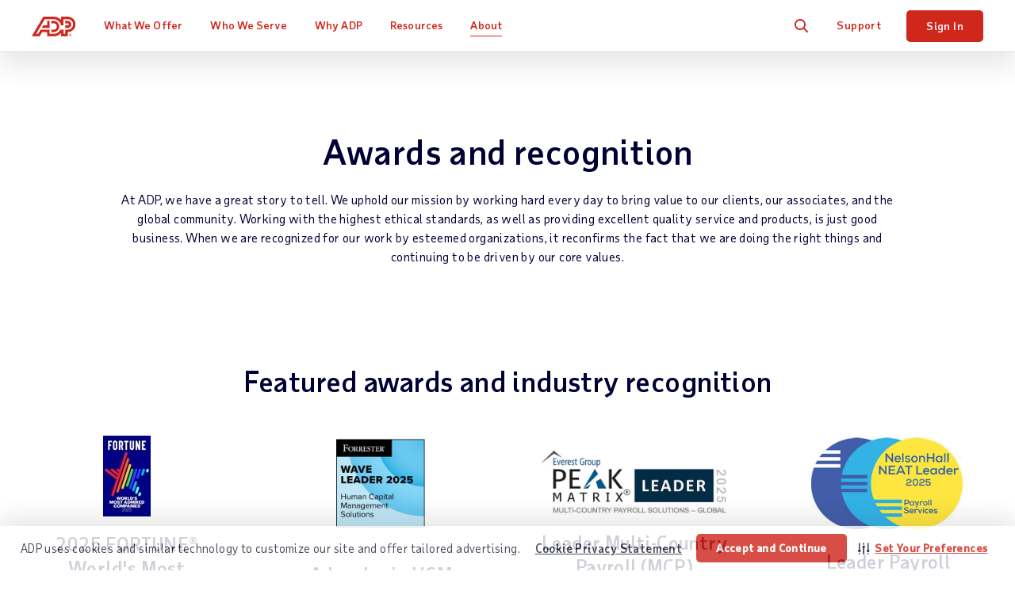

--- FILE ---
content_type: text/html; charset=utf-8
request_url: https://www.adp.com/about-adp/awards-and-recognition.aspx
body_size: 21405
content:


<!DOCTYPE html>
<html lang="en">
<head>
    <meta charset="UTF-8">
	<meta http-equiv="X-UA-Compatible" content="IE=edge">


	<meta name="title" property="og:title" content="Awards-and-Recognition"> <meta name="twitter:title" content="Awards-and-Recognition">
	<meta name="viewport" content="width=device-width, initial-scale=1"> <meta name="twitter:viewport" content="width=device-width, initial-scale=1">
	<meta name="robots" content="all"> <meta name="twitter:robots" content="all">
	<meta name="description" property="og:description" content="ADP upholds our mission by working hard every day to bring value to our clients, our associates, and the global community."> <meta name="twitter:description" content="ADP upholds our mission by working hard every day to bring value to our clients, our associates, and the global community.">
	<meta name="googlebot" content="all"> <meta name="twitter:googlebot" content="all">
	<meta property="og:url" content="https://www.adp.com/about-adp/awards-and-recognition.aspx"> <meta name="twitter:url" content="https://www.adp.com/about-adp/awards-and-recognition.aspx">
	<link rel="alternate" href="https://www.adp.com/about-adp/awards-and-recognition.aspx" hreflang="en-us">
    <link rel="alternate" href="https://www.adp.com/about-adp/awards-and-recognition.aspx" hreflang="x-default">
    <meta name="sc-language-en" content="https://www.adp.com/about-adp/awards-and-recognition.aspx">
    <script type="text/javascript" src="/ruxitagentjs_ICA7NVfghqrux_10309250310100759.js" data-dtconfig="rid=RID_-909542828|rpid=882187892|domain=adp.com|reportUrl=https://bf11493kpk.bf.dynatrace.com/bf|app=e4f6cc6076001d54|cors=1|owasp=1|featureHash=ICA7NVfghqrux|rdnt=1|uxrgce=1|cuc=gxpr07tv|mdl=mdcc2=20|mel=100000|dpvc=1|md=mdcc1=bdocument.referrer,mdcc2=bnavigator.userAgent,mdcc3=dutm_source,mdcc4=dutm_medium,mdcc5=dutm_campaign,mdcc6=dutm_term,mdcc7=dutm_content|lastModification=1769411371466|tp=500,50,0|srbbv=2|agentUri=/ruxitagentjs_ICA7NVfghqrux_10309250310100759.js"></script><link rel="canonical" href="https://www.adp.com/about-adp/awards-and-recognition.aspx">
<script>dataLayer = [{ 'continent': 'NA', 'country': 'US', 'state': 'OH', 'zip': '43085+43201-43207+43209-43224+43226-43232+43234-43236+43240+43251+43260+43266+43268+43270-43272+43279+43287+43291', 'city': 'COLUMBUS'}];</script>
	<link rel="preload" href="/static/project/adp/fonts/taubsansvariavf.woff2" as="font" type="font/woff2" crossorigin>

<link rel="preload" href="/-/media/adp2025/main/css-main-base-mobile.css?rev=9430fd39bc834f708d0ca6c779caacfc" as="style" media="screen and (max-width: 767px)"> <!-- mobile -->
<link rel="preload" href="/-/media/adp2025/main/css-main-base-desktop.css?rev=2f85797725c749568c8d0edfcc5a4867" as="style" media="screen and (min-width: 768px)"> <!-- desktop -->
<link rel="stylesheet" media="screen and (max-width: 767px)" href="/-/media/adp2025/main/css-main-base-mobile.css?rev=9430fd39bc834f708d0ca6c779caacfc"> <!-- mobile -->
<link rel="stylesheet" media="screen and (min-width: 768px)" href="/-/media/adp2025/main/css-main-base-desktop.css?rev=2f85797725c749568c8d0edfcc5a4867"> <!-- desktop -->
<link rel="shortcut icon" href="/-/media/adp2018/ui/favicon.ico">

<script defer src="/-/media/adp2022/js-vendor.js?rev=332494c9c3774396b0dddf7353836864"></script><!-- RESKIN 2022 js-vendor refactor -->
<script defer src="/-/media/adp2025/main/js-main-base.js?rev=87ca5a99293b4f5cb0d1213bd578d949"></script><!-- RESKIN 2022 js-main-base refactor -->

<link href="/-/media/adp2022/ui/touch-icons/ios_adplogo_120x120_en.png?rev=6fcc44dc722142afbf9e810ac0f38755" rel="apple-touch-icon" /> <!-- 120x120 -->
<link href="/-/media/adp2022/ui/touch-icons/ios_adplogo_120x120_en.png?rev=6fcc44dc722142afbf9e810ac0f38755" rel="apple-touch-icon-precomposed" sizes="120x120"> <!-- 120x120 precomposed -->
<link href="/-/media/adp2022/ui/touch-icons/ios_adplogo_152x152_en.png?rev=e7ea0600e9fd43babd322593ecaa7573" rel="apple-touch-icon" sizes="152x152" />
<link href="/-/media/adp2022/ui/touch-icons/ios_adplogo_167x167_en.png?rev=62d05c060d954fd2afb86f9070562ac6" rel="apple-touch-icon" sizes="167x167" />
<link href="/-/media/adp2022/ui/touch-icons/ios_adplogo_180x180_en.png?rev=30676d9224214b1792885f6c111e8330" rel="apple-touch-icon" sizes="180x180" />
<link href="/-/media/adp2022/ui/touch-icons/android_adplogo_192x192_en.png?rev=5627d66726b34b0e8390b25f5b072d4c" rel="icon" sizes="192x192" />
<link href="/-/media/adp2022/ui/touch-icons/android_adplogo_128x128_en.png?rev=662da0f9350e43138ca7ab72cac0c3ab" rel="icon" sizes="128x128" />

<style type="text/css">
@media (max-width: 869px) { 
  button.cmp-revoke-consent { bottom: 55px !important; }
}
</style>  
	<!-- <script defer src="/-/media/adp/redesign2018/js/elqCfg.js"></script> -->

<script type="text/javascript" src="//cdn.evgnet.com/beacon/adpinc/prod/scripts/evergage.min.js"></script>

<!-- Google Tag Manager -->
<!-- <noscript><iframe src="//www.googletagmanager.com/ns.html?id=GTM-MMKNHG5" height="0" width="0" style="display:none;visibility:hidden"></iframe></noscript> -->
<script>(function(w,d,s,l,i){w[l]=w[l]||[];w[l].push({'gtm.start': new Date().getTime(),event:'gtm.js'});var f=d.getElementsByTagName(s)[0], j=d.createElement(s),dl=l!='dataLayer'?'&l='+l:'';j.async=true;j.src= '//www.googletagmanager.com/gtm.js?id='+i+dl;f.parentNode.insertBefore(j,f); })(window,document,'script','dataLayer','GTM-MMKNHG5');</script>
<!-- End Google Tag Manager -->  
	
    <title>ADP Awards and Recognition</title> 

    
    
    
    
    
</head>
<body class="en " data-sitename="website">
    


<div id="ph-pre-header">
    
</div>

<!-- BEGIN NOINDEX -->

<header class="global-nav">
    <div class="nav-wrap">
        <a class="skip" href="#main-content">Skip to main content</a>
        <div class="nav-bar">
            <div class="nav-main">
                <div class="nav-row">
                    <style>
/* pride logo overrides
.global-nav .nav-main .logo.pride img { height: 31px; } */
</style>

<div class="mobile-nav visible-xs-flex">
<div class="mobile-nav-left">
<button class="hamburger visible-xs-inline" type="button" aria-label="toggle site navigation">
                            <span class="hamburger-box">
                                <span class="hamburger-inner"></span>
                            </span>
</button>
</div>
<div class="mobile-nav-right">
<a class="trigger-modal" href="#">Get Pricing</a>
<!--<a class="contact-trigger" href="#">Contact</a>
<a class="mobile-login" href="https://signin.adp.com/">Sign In</a>-->
</div>
</div>
<a href="/" class="logo"><img alt="ADP logo" src="/-/media/adp2025/ui/logo-adp.svg?rev=2ffd0a893eca4842b0f071c1e9c186b8&amp;hash=85D6D9870432E605FE0FD7F830F16744" class="skiplazy" height="32" width="70" loading="eager" fetchpriority="high" /></a>
<!-- <a href="/" class="logo pride"><img alt="ADP Pride logo" src="/-/media/adp2018/ui/logo-adp-fy19-pride.svg?rev=ce510b94a9b54cd088509c9e737de532&amp;hash=837E000C7A1CA3C1599F3C5D952E058F" class="skiplazy" height="171" width="300"></a> -->

                    <nav class="main-links" role="navigation">
                        <ul itemscope itemtype="https://www.schema.org/SiteNavigationElement">
<!-- What We Offer -->                                <li itemprop="name" data-id='9334bb420e744175b9e4123603b4c083' class='drop mega-menu'>
                                    <a href="/what-we-offer.aspx" class="level-1 plus js-section-buyer " itemprop="url" >What We Offer</a>

                                        <div class="drop-menu">
                                            <ul class="drop-menu-links">
                                                    <li class="">
                                                        <a href="/what-we-offer.aspx" class="level-2 d-none" data-link="#panel_20d59aac78524c6bb54cbda6f0c2b5da" >products and services</a>

                                                            <ul class="drop-menu-panel-preview">
                                                                <li class="panel-left">
    <a class="level-2" href="/what-we-offer/payroll.aspx">Payroll</a>
    <a class="level-2 full" href="/what-we-offer/payroll/payroll-for-1-49-employees.aspx">Small Business Payroll <span>(1-49 Employees)</span></a>
    <a class="level-2 full" href="/what-we-offer/payroll/payroll-for-50-1000-plus-employees.aspx">Midsized to Enterprise Payroll <span>(50-1,000+ Employees)</span></a>
    <a class="level-2 nav-promo full bg-blue-80 white" href="/what-we-offer/payroll/payroll-for-1-49-employees/payroll-packages.aspx?segmenter-force=yes">
        <div class="img-wrap">
            <img src="/-/media/adp/refresh2025/images/misc/navpromo_runproductscreen.png?rev=6b3e75497a62473fa94e742836118e66&amp;hash=264EA297C8FD47547A7480656DD25AB0" class="img-responsive" alt="" height="411" width="620" loading="lazy" />
        </div>
        <span class="txt-wrap">
            <p class="size18">Compare Packages</p>
            <span>Find the package that's right<br class="hidden-xs" /> for your business.</span>
        </span>
    </a>
</li>
<li class="panel-right">
    <p class="size20 taubsans-medium">Products &amp; Services</p>
    <div class="row list-icn links">
        <div class="col-sm-6">
            <ul>
                <li><span><img src="/-/media/adp/refresh2025/icons/default/adp_icon_timescheduling.svg?rev=97de4f626e144a08a87f5362b6ec10c1&amp;hash=E2E64F345E2587B71741B132C7E301A0" alt="" data-heightmissing="" data-widthmissing="" loading="lazy" /></span><a href="/what-we-offer/time-and-attendance.aspx">Time &amp; Attendance</a></li>
                <li><span><img src="/-/media/adp/refresh2025/icons/default/adp_icon_talent.svg?rev=54eb4edb62c246a087b0933f80e16242&amp;hash=59A436B0F163608C3361C5BEEDE45A16" alt="" data-heightmissing="" data-widthmissing="" loading="lazy" /></span><a href="/what-we-offer/talent.aspx">Talent</a></li>
                <li><span><img src="/-/media/adp/refresh2025/icons/default/adp_icon_benefits.svg?rev=8de2d18225924c318f422b48fd0dd5e0&amp;hash=38F9D56ED71D99472B30723AC870FB32" alt="" data-heightmissing="" data-widthmissing="" loading="lazy" /></span><a href="/what-we-offer/benefits.aspx">Benefits &amp; Insurance</a></li>
                <li><span><img src="/-/media/adp/refresh2025/icons/default/adp_icon_hrsupport.svg?rev=6a1862fe818f45ce8bf73d068f0f26bb&amp;hash=26D5E19C51804244118550703339B90E" alt="" data-heightmissing="" data-widthmissing="" loading="lazy" /></span><a href="/what-we-offer/hr-outsourcing-and-peo/professional-employer-organization.aspx">PEO &amp; HR Outsourcing</a></li>
                <li><span><img src="/-/media/adp/refresh2025/icons/default/adp_icon_taxcompliance.svg?rev=bebed6448d0240d3bf4187bbeded4fae&amp;hash=1471DF919C8061EBBABAD40090BA53CD" alt="" data-heightmissing="" data-widthmissing="" loading="lazy" /></span><a href="/what-we-offer/products/adp-smartcompliance.aspx">Compliance Services</a></li>
            </ul>
        </div>
        <div class="col-sm-6">
            <ul>
                <li><span><img src="/-/media/adp/refresh2025/icons/default/adp_icon_technology.svg?rev=8b66758e87c74bcba99957d370a08393&amp;hash=959B84EC656C6621BAA051C6EEBABE69" alt="" data-heightmissing="" data-widthmissing="" loading="lazy" /></span><a href="/what-we-offer/ai-solutions.aspx">AI Capabilities</a></li>
                <li><span><img src="/-/media/adp/refresh2025/icons/default/adp_icon_integrations.svg?rev=eec93fa2e29c45469669dd04192b8142&amp;hash=48325C88EEFAAFDF3B80024A49923F36" alt="" data-heightmissing="" data-widthmissing="" loading="lazy" /></span><a href="/what-we-offer/integrations.aspx">Integrations</a></li>
                <li><span><img src="/-/media/adp/refresh2025/icons/default/adp_icon_userfriendlytech.svg?rev=c495efd32c414c0fba3c15f1c467ed0f&amp;hash=C778A7E478FF2569049568F6A3EE548E" alt="" data-heightmissing="" data-widthmissing="" loading="lazy" /></span><a href="/what-we-offer/marketplace.aspx">App Marketplace</a></li>
                <li><span><img src="/-/media/adp/refresh2025/icons/default/adp_icon_flexibility.svg?rev=e352e86fc00d44a0ac48db37ad33da62&amp;hash=EC2CCFC2E969C02080BE1617F6965F6A" alt="" data-heightmissing="" data-widthmissing="" loading="lazy" /></span><a href="/what-we-offer/products.aspx">Products by Name</a></li>
            </ul>
        </div>
    </div>
</li>
                                                            </ul>

                                                        <ul class="drop-menu-panel" id="panel_20d59aac78524c6bb54cbda6f0c2b5da">

                                                            <li class="panel-left">
                                                                
                                                            </li>
                                                            <li class="panel-right right-panel-gray">
                                                                <ul>
                                                                </ul>
                                                            </li>
                                                        </ul>
                                                    </li>
                                                    <li class="d-none">
                                                        <a href="/what-we-offer/payroll.aspx" class="level-2 plus-black" data-link="#panel_9136eb3a08dc4de69304ef1937176ff6" >Payroll</a>


                                                        <ul class="drop-menu-panel" id="panel_9136eb3a08dc4de69304ef1937176ff6">

                                                            <li class="panel-left">
                                                                <p class="size22 taubsans-medium mb-15">Payroll</p>
<p>Fast, easy, accurate payroll and tax, so you can save time and money.</p>
<a href="/what-we-offer/payroll.aspx" class="link-arrow">Payroll Overview</a>
                                                            </li>
                                                            <li class="panel-right right-panel-gray">
                                                                <ul>
                                                                        <li class="visible-xs">
<a href="/what-we-offer/payroll.aspx" class="level-3 " >Overview</a>                                                                        </li>
                                                                        <li class="">
<a href="/what-we-offer/payroll/payroll-for-1-49-employees.aspx" class="level-3 rvsd-bg" >Small Business Payroll
<span class="black size12 hidden-xs d-block">(1-49 Employees)</span></a>                                                                        </li>
                                                                        <li class="">
<a href="/what-we-offer/payroll/payroll-for-50-1000-plus-employees.aspx" class="level-3 rvsd-bg" >Midsized to Enterprise Payroll
<span class="black size12 hidden-xs d-block">(50-1,000+ Employees)</span></a>                                                                        </li>
                                                                        <li class="">
<a href="/what-we-offer/payroll/payroll-for-1-49-employees/payroll-packages.aspx?segmenter-force=yes" class="level-3 rvsd-bg compare-package-nav-promo" > <span class="test-container">
     <span class="text-container">
         <p>Compare Packages</p>
             <span class="black">Find the package that's right for your business.</span>
       </span>
     <div class="image-container">
          <img src="/-/media/adp/refresh2025/shared/misc/comparepackage_navigation_257w_en.jpg?rev=a0b18990f4b14fcbbc7780c375c6fb94&amp;hash=F41789D6B8F45657BCBC98164344D83F" height="150" width="257" loading="lazy" />
    </div>
</span>
<style type="text/css">
.compare-package-nav-promo a.level-3 {display: flex !important;}.compare-package-nav-promo .text-container {width: 55%;display: flex;flex-direction: column;justify-content: center;}.compare-package-nav-promo .test-container {display: flex;align-items: center;}.compare-package-nav-promo .text-container p {font-size: 20px;line-height: 24px;font-variation-settings: 'wght' 120;margin-bottom: 3px;}.compare-package-nav-promo .text-container span {font-size: 12px;line-height: 13px;}.compare-package-nav-promo .image-container {width: 50%;padding: 10px 5px;}.compare-package-nav-promo .image-container img {width: 100%;}@media (max-width: 869px) {.compare-package-nav-promo .text-container p {font-size: 16px;}.global-nav .nav-main a.level-3.compare-package-nav-promo {padding-right: 9px; }}@media (min-width: 870px) {.global-nav .nav-main a.level-3.compare-package-nav-promo {padding-left: 24px; }}
</style></a>                                                                        </li>
                                                                </ul>
                                                            </li>
                                                        </ul>
                                                    </li>
                                                    <li class="d-none">
                                                        <a href="/what-we-offer/time-and-attendance.aspx" class="level-2 plus-black" data-link="#panel_65706af099244711a748167241be9ea0" >Time &amp; Attendance</a>


                                                        <ul class="drop-menu-panel" id="panel_65706af099244711a748167241be9ea0">

                                                            <li class="panel-left">
                                                                <p class="size22 taubsans-medium mb-15">Time &amp; Attendance</p>
<p>Manage labor costs and compliance with easy time & attendance tools. For advanced capabilities, workforce management adds optimized scheduling, labor forecasting/budgeting, attendance policy, leave case management and more.</p>
<!-- <a href="/what-we-offer/time-and-attendance.aspx" class="btn btn-xs">Time Overview</a> -->
                                                            </li>
                                                            <li class="panel-right right-panel-gray">
                                                                <ul>
                                                                        <li class="visible-xs">
<a href="/what-we-offer/time-and-attendance.aspx" class="level-3 " >Overview</a>                                                                        </li>
                                                                        <li class="hidden-xs">
<a href="/what-we-offer/time-and-attendance.aspx" class="level-3 " ><span>Time &amp; Attendance</span></a>                                                                        </li>
                                                                        <li class="">
<a href="/what-we-offer/time-and-attendance/workforce-management.aspx" class="level-3 " ><span>Workforce Management</span></a>                                                                        </li>
                                                                </ul>
                                                            </li>
                                                        </ul>
                                                    </li>
                                                    <li class="d-none">
                                                        <a href="/what-we-offer/talent.aspx" class="level-2 plus-black" data-link="#panel_bd903be8b8124598a50b78c28da8c536" >Talent</a>


                                                        <ul class="drop-menu-panel" id="panel_bd903be8b8124598a50b78c28da8c536">

                                                            <li class="panel-left">
                                                                <p class="size22 taubsans-medium mb-15">Talent</p>
<p>From recruitment to retirement, getting the very best out of your people.</p>
<a href="/what-we-offer/talent.aspx" class="link-arrow">Talent Overview</a>
                                                            </li>
                                                            <li class="panel-right right-panel-gray">
                                                                <ul>
                                                                        <li class="visible-xs">
<a href="/what-we-offer/talent.aspx" class="level-3 " >Overview</a>                                                                        </li>
                                                                        <li class="">
<a href="/what-we-offer/talent/talent-acquisition.aspx" class="level-3 " >Recruiting &amp; Hiring</a>                                                                        </li>
                                                                        <li class="">
<a href="/what-we-offer/talent/talent-management.aspx" class="level-3 " >Talent Management &amp; Activation</a>                                                                        </li>
                                                                        <li class="">
<a href="/what-we-offer/hr-services/employee-experience.aspx" class="level-3 " ><span>Employee Experience</span></a>                                                                        </li>
                                                                </ul>
                                                            </li>
                                                        </ul>
                                                    </li>
                                                    <li class="d-none">
                                                        <a href="/what-we-offer/benefits.aspx" class="level-2 plus-black" data-link="#panel_6c0d1d07ba214392bbd7923d2f6f1c5e" >Benefits &amp; Insurance</a>


                                                        <ul class="drop-menu-panel" id="panel_6c0d1d07ba214392bbd7923d2f6f1c5e">

                                                            <li class="panel-left">
                                                                <p class="size22 taubsans-medium mb-15">Benefits &amp; Insurance</p>
<p>Employee benefits, flexible administration, business insurance, and retirement plans.</p>
<a href="/what-we-offer/benefits.aspx" class="link-arrow">Benefits Overview</a>
                                                            </li>
                                                            <li class="panel-right right-panel-gray">
                                                                <ul>
                                                                        <li class="visible-xs">
<a href="/what-we-offer/benefits.aspx" class="level-3 " >Overview</a>                                                                        </li>
                                                                        <li class="">
<a href="/what-we-offer/benefits/benefits-administration.aspx" class="level-3 " >Benefits Administration</a>                                                                        </li>
                                                                        <li class="">
<a href="/what-we-offer/benefits/retirement.aspx" class="level-3 " >Retirement Plans</a>                                                                        </li>
                                                                        <li class="">
<a href="/what-we-offer/benefits/group-health-insurance.aspx" class="level-3 " >Group Health Insurance</a>                                                                        </li>
                                                                        <li class="">
<a href="/what-we-offer/benefits/business-insurance.aspx" class="level-3 " >Business Insurance</a>                                                                        </li>
                                                                        <li class="">
<a href="/what-we-offer/benefits/business-insurance/workers-compensation.aspx" class="level-3 " >Workers&rsquo; Compensation Insurance</a>                                                                        </li>
                                                                </ul>
                                                            </li>
                                                        </ul>
                                                    </li>
                                                    <li class="d-none">
                                                        <a href="/what-we-offer/hr-outsourcing-and-peo/professional-employer-organization.aspx" class="level-2 plus-black" data-link="#panel_7d766430f0ce4f51b3b969966c1273aa" >PEO &amp; HR Outsourcing </a>


                                                        <ul class="drop-menu-panel" id="panel_7d766430f0ce4f51b3b969966c1273aa">

                                                            <li class="panel-left">
                                                                <p class="size22 taubsans-medium mb-15">PEO &amp; HR Outsourcing</p>
<p>See how our team of experienced professionals can provide ongoing support for HR, payroll, and more—allowing you to focus on other aspects of your business.</p>
                                                            </li>
                                                            <li class="panel-right right-panel-gray">
                                                                <ul>
                                                                        <li class="">
<a href="/what-we-offer/hr-outsourcing-and-peo/professional-employer-organization.aspx" class="level-3 " >PEO (Professional Employer Organization)</a>                                                                        </li>
                                                                        <li class="">
<a href="/what-we-offer/hr-outsourcing-and-peo/outsource-hr-processes.aspx" class="level-3 " >HR Outsourcing</a>                                                                        </li>
                                                                </ul>
                                                            </li>
                                                        </ul>
                                                    </li>
                                                    <li class="d-none">
                                                        <a href="/what-we-offer/products/adp-smartcompliance.aspx" class="level-2 plus-black" data-link="#panel_511a1938ae65444ca5375d4cd9f43c86" >Compliance Services</a>


                                                        <ul class="drop-menu-panel" id="panel_511a1938ae65444ca5375d4cd9f43c86">

                                                            <li class="panel-left">
                                                                <p class="size22 taubsans-medium mb-15">Compliance Services</p>
<p>Simplify and unify your HCM compliance processes.</p>
<a href="/what-we-offer/products/adp-smartcompliance.aspx" class="link-arrow">Compliance Overview</a>
                                                            </li>
                                                            <li class="panel-right right-panel-gray">
                                                                <ul>
                                                                        <li class="visible-xs">
<a href="/what-we-offer/products/adp-smartcompliance.aspx" class="level-3 " >Overview</a>                                                                        </li>
                                                                        <li class="">
<a href="/what-we-offer/products/adp-smartcompliance/employment-tax-credits.aspx" class="level-3 " >Business Tax Credits</a>                                                                        </li>
                                                                        <li class="">
<a href="/what-we-offer/products/adp-smartcompliance/wage-payments.aspx" class="level-3 " ><span>Payment Solutions</span></a>                                                                        </li>
                                                                        <li class="">
<a href="/what-we-offer/products/adp-smartcompliance/employment-tax.aspx" class="level-3 " ><span>Payroll Taxes</span></a>                                                                        </li>
                                                                        <li class="">
<a href="/what-we-offer/products/adp-smartcompliance/health-compliance.aspx" class="level-3 " ><span>Health Compliance</span></a>                                                                        </li>
                                                                        <li class="">
<a href="/what-we-offer/products/adp-smartcompliance/wage-garnishment.aspx" class="level-3 " ><span>Wage Garnishment</span></a>                                                                        </li>
                                                                        <li class="">
<a href="/what-we-offer/products/adp-smartcompliance/integrations.aspx" class="level-3 " ><span>Compliance Integrations</span></a>                                                                        </li>
                                                                        <li class="">
<a href="/what-we-offer/products/adp-smartcompliance/unemployment-claims.aspx" class="level-3 " ><span>Unemployment Claims</span></a>                                                                        </li>
                                                                        <li class="">
<a href="/what-we-offer/products/adp-smartcompliance/employment-verification.aspx" class="level-3 " ><span>Employment Verification</span></a>                                                                        </li>
                                                                        <li class="">
<a href="/what-we-offer/products/workmarket.aspx" class="level-3 " ><span>Contractor Management</span></a>                                                                        </li>
                                                                </ul>
                                                            </li>
                                                        </ul>
                                                    </li>
                                                    <li class="d-none">
                                                        <a href="/what-we-offer/ai-solutions.aspx" class="level-2 plus-black" data-link="#panel_f46e12ce08d54ffca7bca3e6a19c68da" >AI Capabilities</a>


                                                        <ul class="drop-menu-panel" id="panel_f46e12ce08d54ffca7bca3e6a19c68da">

                                                            <li class="panel-left">
                                                                <p class="size22 taubsans-medium mb-15">Artificial Intelligence</p>
<p>Bring breakthrough AI to your payroll and HR experiences.</p>
<a href="/what-we-offer/ai-solutions.aspx" class="link-arrow">AI Overview</a>
                                                            </li>
                                                            <li class="panel-right right-panel-gray">
                                                                <ul>
                                                                        <li class="visible-xs">
<a href="/what-we-offer/ai-solutions.aspx" class="level-3 " >Overview</a>                                                                        </li>
                                                                        <li class="">
<a href="/what-we-offer/ai-solutions/ai-capabilities.aspx" class="level-3 " ><span>AI Capabilities</span></a>                                                                        </li>
                                                                        <li class="">
<a href="/what-we-offer/ai-solutions/responsible-ai.aspx" class="level-3 " ><span>Responsible AI</span></a>                                                                        </li>
                                                                </ul>
                                                            </li>
                                                        </ul>
                                                    </li>
                                                    <li class="d-none">
                                                        <a href="/what-we-offer/integrations.aspx" class="level-2 " data-link="#panel_de8e42b607be4d7ca93c03c67e9ae187" >Integrations</a>


                                                        <ul class="drop-menu-panel" id="panel_de8e42b607be4d7ca93c03c67e9ae187">

                                                            <li class="panel-left">
                                                                <p class="size22 taubsans-medium mb-15">Integrations</p>
<p>Quickly connect ADP solutions to popular software, ERPs and other HR systems.</p>
<a href="/what-we-offer/integrations.aspx" class="link-arrow">Integrations Overview</a>
                                                            </li>
                                                            <li class="panel-right right-panel-gray">
                                                                <ul>
                                                                </ul>
                                                            </li>
                                                        </ul>
                                                    </li>
                                                    <li class="d-none">
                                                        <a href="/what-we-offer/marketplace.aspx" class="level-2 " data-link="#panel_694f6119dda6498ca9bd082944778897" >App Marketplace</a>


                                                        <ul class="drop-menu-panel" id="panel_694f6119dda6498ca9bd082944778897">

                                                            <li class="panel-left">
                                                                <p class="size22 taubsans-medium mb-15">App Marketplace</p>
<p>Our online store for HR apps and more; for customers, partners and developers.</p>

                                                            </li>
                                                            <li class="panel-right right-panel-gray">
                                                                <ul>
                                                                        <li class="">
<a href="/what-we-offer/marketplace.aspx" class="level-3 " >App Marketplace</a>                                                                        </li>
                                                                        <li class="">
<a href="/what-we-offer/integrations/api-central.aspx" class="level-3 " >Custom Integrations</a>                                                                        </li>
                                                                </ul>
                                                            </li>
                                                        </ul>
                                                    </li>
                                                    <li class="d-none">
                                                        <a href="/what-we-offer/products.aspx" class="level-2 plus-black" data-link="#panel_b7ac9cb3368041d1aacb2e1851b4b131" >Products by Name</a>


                                                        <ul class="drop-menu-panel" id="panel_b7ac9cb3368041d1aacb2e1851b4b131">

                                                            <li class="panel-left">
                                                                <p class="size22 taubsans-medium mb-15">Products by Name</p>
<p>Comprehensive payroll and HR software solutions.</p>
<a href="/what-we-offer/products.aspx" class="link-arrow">See All Products</a>
                                                            </li>
                                                            <li class="panel-right right-panel-gray">
                                                                <ul>
                                                                        <li class="visible-xs">
<a href="/what-we-offer/products.aspx" class="level-3 " >Overview</a>                                                                        </li>
                                                                        <li class="">
<a href="/what-we-offer/products/run-powered-by-adp.aspx" class="level-3 " >RUN Powered by ADP&reg;</a>                                                                        </li>
                                                                        <li class="">
<a href="/what-we-offer/products/totalsource-peo.aspx" class="level-3 " ><span>ADP TotalSource&reg;</span></a>                                                                        </li>
                                                                        <li class="">
<a href="/what-we-offer/products/adp-workforce-now.aspx" class="level-3 " ><span>ADP Workforce Now&reg;</span></a>                                                                        </li>
                                                                        <li class="">
<a href="/what-we-offer/products/lyric.aspx" class="level-3 " ><span>ADP Lyric HCM</span></a>                                                                        </li>
                                                                        <li class="">
<a href="/what-we-offer/products/adp-comprehensive-services.aspx" class="level-3 " ><span>ADP&reg; Comprehensive Services</span></a>                                                                        </li>
                                                                        <li class="">
<a href="/what-we-offer/products/adp-smartcompliance.aspx" class="level-3 " ><span>ADP SmartCompliance&reg;</span></a>                                                                        </li>
                                                                        <li class="">
<a href="/what-we-offer/products/wisely-by-adp.aspx" class="level-3 " ><span>Wisely&reg; by ADP</span></a>                                                                        </li>
                                                                        <li class="">
<a href="/what-we-offer/products/adp-global-payroll.aspx" class="level-3 " ><span>ADP&reg; Global Payroll</span></a>                                                                        </li>
                                                                        <li class="">
<a href="/what-we-offer/products/adp-datacloud.aspx" class="level-3 " ><span>ADP&reg; DataCloud</span></a>                                                                        </li>
                                                                </ul>
                                                            </li>
                                                        </ul>
                                                    </li>
                                            </ul>
                                        </div>
                                </li>
<!-- Who We Serve -->                                <li itemprop="name" data-id='b11d663788864989b7a804aa948a408f' class='drop js-click-first-child'>
                                    <a href="/who-we-serve.aspx" class="level-1 plus js-section-buyer " itemprop="url" >Who We Serve</a>

                                        <div class="drop-menu">
                                            <ul class="drop-menu-links">
                                                    <li class="d-none">
                                                        <a href="/who-we-serve.aspx" class="level-2 " data-link="#panel_01bf1ba685bb48e8a2192022edbe32c4" >Overview</a>

                                                            <ul class="drop-menu-panel-preview">
                                                                <li class="panel-left">
<p class="size22 taubsans-medium mb-15">Who We Serve</p>
<p>See how we help organizations like yours with a wider range of payroll and HR options than any other provider.</p>
<!-- <a class="link-arrow" href="/who-we-serve.aspx">Overview</a> -->
</li>
<li class="panel-right">
</li>
                                                            </ul>

                                                        <ul class="drop-menu-panel" id="panel_01bf1ba685bb48e8a2192022edbe32c4">

                                                            <li class="panel-left">
                                                                
                                                            </li>
                                                            <li class="panel-right right-panel-gray">
                                                                <ul>
                                                                </ul>
                                                            </li>
                                                        </ul>
                                                    </li>
                                                    <li class="">
                                                        <a href="/who-we-serve/by-business-size/1-49-employees.aspx" class="level-2 " data-link="#panel_852fc2b8789a4db2a0f512ea87ffb722" >Small Business</a>


                                                        <ul class="drop-menu-panel" id="panel_852fc2b8789a4db2a0f512ea87ffb722">

                                                            <li class="panel-left">
                                                                <p class="size22 taubsans-medium mb-15">Small Business</p>
<p>Businesses with 1-49 employees lean on ADP for simplicity, efficiency and value for their various payroll and HR needs.</p>
<a href="/who-we-serve/by-business-size/1-49-employees.aspx" class="link-arrow">Small Business Overview</a>
                                                            </li>
                                                            <li class="panel-right right-panel-gray">
                                                                <ul>
                                                                </ul>
                                                            </li>
                                                        </ul>
                                                    </li>
                                                    <li class="">
                                                        <a href="/who-we-serve/by-business-size/50-999-employees.aspx" class="level-2 " data-link="#panel_ed4909f9e9134d908b0e9265996a9206" >Midsized Business</a>


                                                        <ul class="drop-menu-panel" id="panel_ed4909f9e9134d908b0e9265996a9206">

                                                            <li class="panel-left">
                                                                <p class="size22 taubsans-medium mb-15">Midsized Business</p>
<p>Companies with 50-999 employees save time and money by turning to ADP for the adaptable technology and support that helps them meet any payroll or HR challenge.</p>
<a href="/who-we-serve/by-business-size/50-999-employees.aspx" class="link-arrow">Midsized Business Overview</a>
                                                            </li>
                                                            <li class="panel-right right-panel-gray">
                                                                <ul>
                                                                </ul>
                                                            </li>
                                                        </ul>
                                                    </li>
                                                    <li class="">
                                                        <a href="/who-we-serve/by-business-size/1000-employees.aspx" class="level-2 " data-link="#panel_8da1eab6f5854f09ade043985a6634bd" >Large Business</a>


                                                        <ul class="drop-menu-panel" id="panel_8da1eab6f5854f09ade043985a6634bd">

                                                            <li class="panel-left">
                                                                <p class="size22 taubsans-medium mb-15">Large Business</p>
<p>For over 70 years, ADP has helped enterprise organizations with 1,000+ employees make the most of their people and processes with secure, integrated payroll and HCM solutions.</p>

                                                            </li>
                                                            <li class="panel-right right-panel-gray">
                                                                <ul>
                                                                        <li class="">
<a href="/who-we-serve/by-business-size/1000-employees.aspx" class="level-3 " ><span>Large Business Overview</span></a>                                                                        </li>
                                                                        <li class="">
<a href="/who-we-serve/by-business-size/global.aspx" class="level-3 " ><span>Global HCM</span></a>                                                                        </li>
                                                                        <li class="">
<a href="/what-we-offer/products/lyric.aspx" class="level-3 rvsd-bg compare-package-nav-promo" > <span class="test-container">
     <span class="text-container">
         <p>Lyric HCM</p>
             <span class="black">Empower your organization with a full-suite, HCM solution designed for your
rhythms of work.</span>
       </span>
     <div class="image-container">
          <img src="/-/media/adp/refresh2025/shared/misc/mainnav_promospot_lyric_205w_en.png?rev=192ae1d9d14e4dc7b09b676be62647cb&amp;hash=D4B326AC24466250B3BED2550E6F7AF0" height="150" width="205" loading="lazy" />
    </div>
</span>
<style type="text/css">
.compare-package-nav-promo a.level-3 {display: flex !important;}.compare-package-nav-promo .text-container {width: 55%;display: flex;flex-direction: column;justify-content: center;}.compare-package-nav-promo .test-container {display: flex;align-items: center;}.compare-package-nav-promo .text-container p {font-size: 16px;line-height: 24px;font-variation-settings: 'wght' 120;margin-bottom: 2px;}.compare-package-nav-promo .text-container span {font-size: 11px;line-height: 16px;}.compare-package-nav-promo .image-container {width: 50%;padding: 6px 4px;}.compare-package-nav-promo .image-container img {width: 100%;}@media (max-width: 869px) {.compare-package-nav-promo .text-container p {font-size: 16px;}.global-nav .nav-main a.level-3.compare-package-nav-promo {padding-right: 7px; }}@media (min-width: 870px) {.global-nav .nav-main a.level-3.compare-package-nav-promo {padding-left: 16px; }}
</style></a>                                                                        </li>
                                                                </ul>
                                                            </li>
                                                        </ul>
                                                    </li>
                                                    <li class="d-none">
                                                        <a href="/who-we-serve/by-business-size.aspx" class="level-2 plus-black" data-link="#panel_2a35e2aa24c94d0cb124dd4d6988b621" >Business Size</a>


                                                        <ul class="drop-menu-panel" id="panel_2a35e2aa24c94d0cb124dd4d6988b621">

                                                            <li class="panel-left">
                                                                <p class="size22 taubsans-medium mb-15">Business Size</p>
<p>Small, midsized or large, your business has unique needs, from technology to support and everything in between. Learn how we can make your work easier.</p>
<a href="/who-we-serve/by-business-size.aspx" class="link-arrow">See Business Sizes</a>
                                                            </li>
                                                            <li class="panel-right right-panel-gray">
                                                                <ul>
                                                                        <li class="visible-xs">
<a href="/who-we-serve/by-business-size.aspx" class="level-3 " >Overview</a>                                                                        </li>
                                                                        <li class="">
<a href="/who-we-serve/by-business-size/1-49-employees.aspx" class="level-3 " >1-49 Employees</a>                                                                        </li>
                                                                        <li class="">
<a href="/who-we-serve/by-business-size/50-999-employees.aspx" class="level-3 " >50-999 Employees</a>                                                                        </li>
                                                                        <li class="">
<a href="/who-we-serve/by-business-size/1000-employees.aspx" class="level-3 " >1000+ Employees</a>                                                                        </li>
                                                                </ul>
                                                            </li>
                                                        </ul>
                                                    </li>
                                                    <li class="">
                                                        <a href="/who-we-serve/by-industry.aspx" class="level-2 plus-black" data-link="#panel_5106bd940c1b4639adcbc722fae460e5" >Industries</a>


                                                        <ul class="drop-menu-panel" id="panel_5106bd940c1b4639adcbc722fae460e5">

                                                            <li class="panel-left">
                                                                <p class="size22 taubsans-medium mb-15">Industries</p>
<p>You face specific challenges that require solutions based on experience. Learn how we can tackle your industry demands together.</p>
<a href="/who-we-serve/by-industry.aspx" class="link-arrow">See Industries</a>
                                                            </li>
                                                            <li class="panel-right right-panel-gray">
                                                                <ul>
                                                                        <li class="visible-xs">
<a href="/who-we-serve/by-industry.aspx" class="level-3 " >Overview</a>                                                                        </li>
                                                                        <li class="">
<a href="/who-we-serve/by-industry/hospitality-restaurant-foodservice.aspx" class="level-3 " >Restaurant / Hospitality</a>                                                                        </li>
                                                                        <li class="">
<a href="/who-we-serve/by-industry/manufacturing.aspx" class="level-3 " >Manufacturing</a>                                                                        </li>
                                                                        <li class="">
<a href="/who-we-serve/by-industry/professional-technical-services.aspx" class="level-3 " >Professional &amp; Technical Services</a>                                                                        </li>
                                                                        <li class="">
<a href="/who-we-serve/by-industry/construction.aspx" class="level-3 " >Construction</a>                                                                        </li>
                                                                        <li class="">
<a href="/who-we-serve/by-industry/financial-services.aspx" class="level-3 " >Financial Services</a>                                                                        </li>
                                                                        <li class="">
<a href="/who-we-serve/by-industry/retail.aspx" class="level-3 " >Retail</a>                                                                        </li>
                                                                        <li class="">
<a href="/who-we-serve/by-industry/healthcare.aspx" class="level-3 " >Healthcare</a>                                                                        </li>
                                                                        <li class="">
<a href="/who-we-serve/by-industry/government-education.aspx" class="level-3 " >Government / Education</a>                                                                        </li>
                                                                        <li class="">
<a href="/who-we-serve/by-industry/nonprofit-social-services.aspx" class="level-3 " >Nonproﬁt / Social Services</a>                                                                        </li>
                                                                </ul>
                                                            </li>
                                                        </ul>
                                                    </li>
                                                    <li class="">
                                                        <a href="/who-we-serve/by-partner.aspx" class="level-2 plus-black" data-link="#panel_b021466f82f243f597730f2a899e9b46" >Partners</a>


                                                        <ul class="drop-menu-panel" id="panel_b021466f82f243f597730f2a899e9b46">

                                                            <li class="panel-left">
                                                                <p class="size22 taubsans-medium mb-15">Partners</p>
<p>Learn how we can make a difference by joining forces to improve the success of the clients we share.</p>
<a href="/who-we-serve/by-partner.aspx" class="link-arrow">See Partners</a>
                                                            </li>
                                                            <li class="panel-right right-panel-gray">
                                                                <ul>
                                                                        <li class="visible-xs">
<a href="/who-we-serve/by-partner.aspx" class="level-3 " >Overview</a>                                                                        </li>
                                                                        <li class="">
<a href="/who-we-serve/by-partner/accountants.aspx" class="level-3 " >Accountants</a>                                                                        </li>
                                                                        <li class="">
<a href="/who-we-serve/by-partner/brokers.aspx" class="level-3 " >Brokers</a>                                                                        </li>
                                                                        <li class="">
<a href="/who-we-serve/by-partner/financial-advisors.aspx" class="level-3 " >Financial Advisors</a>                                                                        </li>
                                                                        <li class="">
<a href="/who-we-serve/by-partner/private-equity.aspx" class="level-3 " >Private Equity</a>                                                                        </li>
                                                                        <li class="">
<a href="/who-we-serve/by-partner/franchise-alliances.aspx" class="level-3 " >Franchises</a>                                                                        </li>
                                                                        <li class="">
<a href="/who-we-serve/by-partner/member-organizations.aspx" class="level-3 " >Member Organizations</a>                                                                        </li>
                                                                        <li class="">
<a href="/who-we-serve/by-partner/banking-professionals.aspx" class="level-3 " ><span>Banking Professionals</span></a>                                                                        </li>
                                                                        <li class="">
<a href="/who-we-serve/by-partner/software-providers-development.aspx" class="level-3 " >Software Providers</a>                                                                        </li>
                                                                        <li class="">
<a href="/who-we-serve/by-partner/enterprise-resource-planning.aspx" class="level-3 " >ERPs</a>                                                                        </li>
                                                                        <li class="">
<a href="/what-we-offer/products/adp-embedded-payroll.aspx" class="level-3 " >Embedded Payroll</a>                                                                        </li>
                                                                </ul>
                                                            </li>
                                                        </ul>
                                                    </li>
                                            </ul>
                                        </div>
                                </li>
<!-- Why ADP -->                                <li itemprop="name" data-id='a936969ce5c048518881c1cb8c2208e7' class=''>
                                    <a href="/how-we-differ.aspx" class="level-1 level-1 plus " itemprop="url" >Why ADP</a>

                                </li>
<!-- Resources -->                                <li itemprop="name" data-id='8e9dce854c264d85a7f9f4015936225f' class='drop'>
                                    <a href="/resources.aspx" class="level-1 plus js-section-resource " itemprop="url" >Resources</a>

                                        <div class="drop-menu">
                                            <ul class="drop-menu-links">
                                                    <li class="visible-xs">
                                                        <a href="/resources.aspx" class="level-2 " data-link="#panel_27faebe6e298458da045d21bfd697953" >Overview</a>


                                                        <ul class="drop-menu-panel" id="panel_27faebe6e298458da045d21bfd697953">

                                                            <li class="panel-left">
                                                                
                                                            </li>
                                                            <li class="panel-right right-panel-gray">
                                                                <ul>
                                                                </ul>
                                                            </li>
                                                        </ul>
                                                    </li>
                                                    <li class="">
                                                        <a href="/resources/small-business.aspx" class="level-2 plus-black" data-link="#panel_72cd38d42dd0445aa52cd7faabadbc5a" >Small Business</a>

                                                            <ul class="drop-menu-panel-preview">
                                                                <li class="panel-left">
<p class="size22 taubsans-medium mb-15">Resource Center</p>
<p>Take your organization to the next level with tools and resources that help you work smarter, regardless of your business’s size and goals.</p>
<a href="/resources.aspx" class="link-arrow">Resources Overview</a>
</li>
<li class="panel-right">

     <a class="level-3 link-card" href="https://www.adpri.org/today-at-work" target="_blank" style="display:block;">
           <img src="/-/media/adp/reskin2022/images/shared/adp_ri_logo_color_en_nav_promo.svg?rev=13dbdefc6a074342a61c9315cb0a610b&amp;hash=C1A586545CFDC2B6F1DA26FC0A50C83C" alt="ADP Research" height="43" width="197" style="max-width:none;" class="mb-10 skiplazy" loading="eager" fetchpriority="high" /><br />
          <span class="d-block">Discover the latest Today at Work insights from ADP Research</span>
     </a>
     <a href="/resources/big-beautiful-bill.aspx" class="level-3 link-card compare-package-nav-promo py-sm-10 pr-sm-25"> <span class="test-container">
     <p class="size20 taubsans-medium mb-15">Your guide to the One Big Beautiful Bill Act</p>

     <div class="">
          <img src="/-/media/adp/refresh2025/images/resources/big-beautiful-bill/nav_promo_no_bg.png?rev=9d5d92d429f94068b4e750ceac14c575&amp;hash=0AAA0FA454244FE223B62705E2C5EF2E" class="mr-0" alt="Your guide to the One Big Beautiful Bill Act" height="125" width="171" loading="lazy" style="max-width:none;" loading="lazy" />
    </div>
</span>
     </a>
</li>

                                                            </ul>

                                                        <ul class="drop-menu-panel" id="panel_72cd38d42dd0445aa52cd7faabadbc5a">

                                                            <li class="panel-left">
                                                                <p class="size22 taubsans-medium mb-15">Small Business Resources</p>
<p>Discover a wealth of knowledge to help you tackle payroll, HR and benefits, and compliance.</p>
<a href="/resources/small-business.aspx" class="link-arrow">View Resources</a>
                                                            </li>
                                                            <li class="panel-right right-panel-gray">
                                                                <ul>
                                                                        <li class="visible-xs">
<a href="/resources/small-business.aspx" class="level-3 " ><span>Overview</span></a>                                                                        </li>
                                                                        <li class="">
<a href="/resources/small-business/paying-people.aspx" class="level-3 " ><span>Paying Your People</span></a>                                                                        </li>
                                                                        <li class="">
<a href="/resources/small-business/compliance.aspx" class="level-3 " ><span>Maintaining Compliance</span></a>                                                                        </li>
                                                                        <li class="">
<a href="/resources/small-business/recruiting-hiring.aspx" class="level-3 " ><span>Recruiting & Hiring</span></a>                                                                        </li>
                                                                        <li class="">
<a href="/resources/small-business/outsourcing.aspx" class="level-3 " ><span>Outsourcing HR</span></a>                                                                        </li>
                                                                </ul>
                                                            </li>
                                                        </ul>
                                                    </li>
                                                    <li class="">
                                                        <a href="/resources/midsized-enterprise.aspx" class="level-2 plus-black" data-link="#panel_54bc26c634c34d259dfd5c1791696b91" >Midsized &amp; Enterprise Business</a>


                                                        <ul class="drop-menu-panel" id="panel_54bc26c634c34d259dfd5c1791696b91">

                                                            <li class="panel-left">
                                                                <p class="size22 taubsans-medium mb-15">Midsized & Enterprise Business Resources</p>
<p>Tap into a wealth of knowledge designed to simplify complex tasks and encourage strategic decisions across key functions.</p>
<a href="/resources/midsized-enterprise.aspx" class="link-arrow">View Resources</a>
                                                            </li>
                                                            <li class="panel-right right-panel-gray">
                                                                <ul>
                                                                        <li class="visible-xs">
<a href="/resources/midsized-enterprise.aspx" class="level-3 " ><span>Overview</span></a>                                                                        </li>
                                                                        <li class="">
<a href="/resources/midsized-enterprise/human-capital-management.aspx" class="level-3 " ><span>Evaluating HCM</span></a>                                                                        </li>
                                                                        <li class="">
<a href="/resources/midsized-enterprise/paying-people.aspx" class="level-3 " ><span>Paying Your People</span></a>                                                                        </li>
                                                                        <li class="">
<a href="/resources/midsized-enterprise/compliance.aspx" class="level-3 " ><span>Maintaining Compliance</span></a>                                                                        </li>
                                                                        <li class="">
<a href="/resources/midsized-enterprise/workforce-management.aspx" class="level-3 " ><span>Managing Your Workforce</span></a>                                                                        </li>
                                                                </ul>
                                                            </li>
                                                        </ul>
                                                    </li>
                                                    <li class="">
                                                        <a href="" class="level-2 d-none" data-link="#panel_27fc085222094715b80b417fafa9f875" >Paycheck Protection Program Guide</a>


                                                        <ul class="drop-menu-panel" id="panel_27fc085222094715b80b417fafa9f875">

                                                            <li class="panel-left">
                                                                
                                                            </li>
                                                            <li class="panel-right right-panel-gray">
                                                                <ul>
                                                                </ul>
                                                            </li>
                                                        </ul>
                                                    </li>
                                                    <li class="">
                                                        <a href="/resources/diversity-equity-and-inclusion.aspx" class="level-2 visible-xs" data-link="#panel_fe63fff05f7e4d96973f82bdeb58e591" >Diversity, Equity &amp; Inclusion Toolkit</a>


                                                        <ul class="drop-menu-panel" id="panel_fe63fff05f7e4d96973f82bdeb58e591">

                                                            <li class="panel-left">
                                                                
                                                            </li>
                                                            <li class="panel-right right-panel-gray">
                                                                <ul>
                                                                </ul>
                                                            </li>
                                                        </ul>
                                                    </li>
                                                    <li class="">
                                                        <a href="/resources/tools.aspx" class="level-2 plus-black" data-link="#panel_306fd31f4ca644ccb70fb9d05b0f4034" >Tools</a>


                                                        <ul class="drop-menu-panel" id="panel_306fd31f4ca644ccb70fb9d05b0f4034">

                                                            <li class="panel-left">
                                                                <p class="size22 taubsans-medium mb-15">Tools</p>
<p>Find payroll and retirement calculators, plus tax and compliance resources.</p>
<a href="/resources/tools.aspx" class="link-arrow">See All Tools</a>
                                                            </li>
                                                            <li class="panel-right right-panel-gray">
                                                                <ul>
                                                                        <li class="visible-xs">
<a href="/resources/tools.aspx" class="level-3 " >Overview</a>                                                                        </li>
                                                                        <li class="">
<a href="/resources/tools/calculators.aspx" class="level-3 " >Calculators</a>                                                                        </li>
                                                                        <li class="">
<a href="/resources/tools/tax-guides-and-forms.aspx" class="level-3 " >Tax Guides &amp; Forms</a>                                                                        </li>
                                                                        <li class="">
<a href="/resources/tools/glossary.aspx" class="level-3 " >Glossary</a>                                                                        </li>
                                                                </ul>
                                                            </li>
                                                        </ul>
                                                    </li>
                                                    <li class="">
                                                        <a href="/resources/events.aspx" class="level-2 " data-link="#panel_4365081db4d64659902e745cdd11e3d5" >Webinars &amp; Events</a>


                                                        <ul class="drop-menu-panel" id="panel_4365081db4d64659902e745cdd11e3d5">

                                                            <li class="panel-left">
                                                                <p class="size22 taubsans-medium mb-15">Webinars and Events</p>
<p>Attend webinars or find out where and when we can connect at in-person events.</p>
<a href="/resources/events.aspx" class="link-arrow">See Webinars &amp; Events</a>
                                                            </li>
                                                            <li class="panel-right right-panel-gray">
                                                                <ul>
                                                                </ul>
                                                            </li>
                                                        </ul>
                                                    </li>
                                                    <li class="">
                                                        <a href="https://www.adp.com/resources/what-others-say/testimonials.aspx#sort=%40updated%20descending" class="level-2 " data-link="#panel_a69c7db592324ea186c64624d3c6d2d3" >Testimonials</a>


                                                        <ul class="drop-menu-panel" id="panel_a69c7db592324ea186c64624d3c6d2d3">

                                                            <li class="panel-left">
                                                                <p class="size22 taubsans-medium mb-15">Testimonials</p>
<p>Don’t take our word for it. Discover what others say about us.</p>
<a href="/resources/what-others-say/testimonials.aspx#sort=%40updated%20descending" class="link-arrow">See Testimonials</a>
                                                            </li>
                                                            <li class="panel-right right-panel-gray">
                                                                <ul>
                                                                </ul>
                                                            </li>
                                                        </ul>
                                                    </li>
                                                    <li class="">
                                                        <a href="/resources/demos.aspx" class="level-2 " data-link="#panel_f030aeb8bd424f50bcc8d4d542c0d309" >Demos</a>


                                                        <ul class="drop-menu-panel" id="panel_f030aeb8bd424f50bcc8d4d542c0d309">

                                                            <li class="panel-left">
                                                                <p class="size22 taubsans-medium mb-15">Demos</p>
<p>Discover how easy and intuitive it is to use our solutions.</p>
<a href="/resources/demos.aspx" class="link-arrow">See Demos</a>
                                                            </li>
                                                            <li class="panel-right right-panel-gray">
                                                                <ul>
                                                                </ul>
                                                            </li>
                                                        </ul>
                                                    </li>
                                                    <li class="">
                                                        <a href="/spark.aspx" class="level-2 " data-link="#panel_a4c8a844d44d4c4da2ec4dad986dd23b" >SPARK Blog</a>


                                                        <ul class="drop-menu-panel" id="panel_a4c8a844d44d4c4da2ec4dad986dd23b">

                                                            <li class="panel-left">
                                                                <p class="size22 taubsans-medium mb-15">SPARK Blog</p>
<p>Read the latest news, stories, insights and tips to help you ignite the power of your people.</p>
<a href="/spark.aspx" class="link-arrow">View Blog</a>
                                                            </li>
                                                            <li class="panel-right right-panel-gray">
                                                                <ul>
                                                                </ul>
                                                            </li>
                                                        </ul>
                                                    </li>
                                                    <li class="">
                                                        <a href="https://www.adpri.org/" class="level-2 link-out" target="_blank" data-link="#panel_bc618e87819f4538a37d2d791bccb622" rel="noopener noreferrer" >ADP Research</a>


                                                        <ul class="drop-menu-panel" id="panel_bc618e87819f4538a37d2d791bccb622">

                                                            <li class="panel-left">
                                                                <p class="size22 taubsans-medium mb-15">ADP Research</p>
<p>Access the definitive source for exclusive data-driven insights on today’s working world.</p>
<a href="https://www.adpri.org/" class="link-arrow" target="_blank">Overview</a>
                                                            </li>
                                                            <li class="panel-right right-panel-gray">
                                                                <ul>
                                                                </ul>
                                                            </li>
                                                        </ul>
                                                    </li>
                                                    <li class="">
                                                        <a href="/resources/what-others-say.aspx" class="level-2 plus-black d-none" data-link="#panel_cd1e7f942544470a9cd9e3c3930a06ba" >What Others Say</a>


                                                        <ul class="drop-menu-panel" id="panel_cd1e7f942544470a9cd9e3c3930a06ba">

                                                            <li class="panel-left">
                                                                <p class="size22 taubsans-medium mb-15">What Others Say</p>
<p>Don’t just take our word for it. Discover what others say about us.</p>
<a href="/resources/what-others-say.aspx" class="link-arrow">See What Others Say</a>
                                                            </li>
                                                            <li class="panel-right right-panel-gray">
                                                                <ul>
                                                                        <li class="visible-xs">
<a href="/resources/what-others-say.aspx" class="level-3 " >Overview</a>                                                                        </li>
                                                                        <li class="">
<a href="/resources/what-others-say/testimonials.aspx" class="level-3 " >Testimonials</a>                                                                        </li>
                                                                        <li class="">
<a href="/resources/what-others-say/reviews.aspx" class="level-3 " >Product Reviews</a>                                                                        </li>
                                                                        <li class="">
<a href="" class="level-3 " >Awards</a>                                                                        </li>
                                                                        <li class="">
<a href="/resources/what-others-say/analyst-reports.aspx" class="level-3 " >Analyst Reports</a>                                                                        </li>
                                                                </ul>
                                                            </li>
                                                        </ul>
                                                    </li>
                                            </ul>
                                        </div>
                                </li>
<!-- About ADP -->                                <li itemprop="name" data-id='65b951bcbc924baa91b0144441959f67' class='drop js-click-first-child'>
                                    <a href="/about-adp.aspx" class="level-1 plus on" itemprop="url" >About</a>

                                        <div class="drop-menu">
                                            <ul class="drop-menu-links">
                                                    <li class="d-none">
                                                        <a href="/about-adp.aspx" class="level-2 " data-link="#panel_87816f6e7bbe491b9b6cb5b4a5d9b616" >Overview</a>

                                                            <ul class="drop-menu-panel-preview">
                                                                <li class="panel-left">
<p class="size22 taubsans-medium mb-15">About ADP</p>
<p>ADP helps organizations of all types and sizes unlock their potential.</p>
<a href="/about-adp.aspx" class="link-arrow">Learn About ADP</a>
</li>
<li class="panel-right right-panel-gray">

</li>
                                                            </ul>

                                                        <ul class="drop-menu-panel" id="panel_87816f6e7bbe491b9b6cb5b4a5d9b616">

                                                            <li class="panel-left">
                                                                

                                                            </li>
                                                            <li class="panel-right right-panel-gray">
                                                                <ul>
                                                                </ul>
                                                            </li>
                                                        </ul>
                                                    </li>
                                                    <li class="">
                                                        <a href="/about-adp.aspx" class="level-2 plus-black" data-link="#panel_80edaab9b2b84a49b8e8d40f3dfa1797" >About ADP</a>


                                                        <ul class="drop-menu-panel" id="panel_80edaab9b2b84a49b8e8d40f3dfa1797">

                                                            <li class="panel-left">
                                                                <p class="size22 taubsans-medium mb-15">About ADP</p>
<p>ADP helps organizations of all types and sizes unlock their potential.</p>
<a href="/about-adp.aspx" class="link-arrow">Learn About ADP</a>
                                                            </li>
                                                            <li class="panel-right right-panel-gray">
                                                                <ul>
                                                                        <li class="visible-xs">
<a href="/about-adp.aspx" class="level-3 " ><span>Overview</span></a>                                                                        </li>
                                                                        <li class="">
<a href="/about-adp/leadership.aspx" class="level-3 " ><span>Leadership</span></a>                                                                        </li>
                                                                        <li class="">
<a href="/about-adp/corporate-social-responsibility.aspx" class="level-3 " ><span>Corporate Responsibility</span></a>                                                                        </li>
                                                                        <li class="">
<a href="/about-adp/awards-and-recognition.aspx" class="level-3 " ><span>Awards &amp; Recognition</span></a>                                                                        </li>
                                                                        <li class="">
<a href="/about-adp/ambassadors.aspx" class="level-3 " ><span>Sponsorships</span></a>                                                                        </li>
                                                                        <li class="">
<a href="/about-adp/data-security.aspx" class="level-3 " ><span>Data Security</span></a>                                                                        </li>
                                                                        <li class="">
<a href="/about-adp/data-privacy.aspx" class="level-3 " ><span>Data Privacy</span></a>                                                                        </li>
                                                                        <li class="">
<a href="https://ventures.adp.com" class="level-3 link-out" target="_blank" rel="noopener noreferrer" ><span>ADP Ventures</span></a>                                                                        </li>
                                                                </ul>
                                                            </li>
                                                        </ul>
                                                    </li>
                                                    <li class="d-none">
                                                        <a href="/how-we-differ.aspx" class="level-2 " data-link="#panel_9be0887be02b45cea7b414bdea6d26d2" >Why ADP</a>


                                                        <ul class="drop-menu-panel" id="panel_9be0887be02b45cea7b414bdea6d26d2">

                                                            <li class="panel-left">
                                                                <p class="size22 taubsans-medium mb-15">Why ADP</p>
<p>Learn why more than 1,000,000 clients rely on ADP and why we’re always designing for people.</p>
<a href="/how-we-differ.aspx" class="link-arrow">Learn Why ADP</a>
                                                            </li>
                                                            <li class="panel-right right-panel-gray">
                                                                <ul>
                                                                </ul>
                                                            </li>
                                                        </ul>
                                                    </li>
                                                    <li class="">
                                                        <a href="/worldwide-locations.aspx" class="level-2 " data-link="#panel_bec24c0a0cdf4309b7aa552567469bb5" >Worldwide Locations</a>


                                                        <ul class="drop-menu-panel" id="panel_bec24c0a0cdf4309b7aa552567469bb5">

                                                            <li class="panel-left">
                                                                <p class="size22 taubsans-medium mb-15">Worldwide Locations</p>
<p>We provide payroll, global HCM and outsourcing services in more than 140 countries. Whether you operate in multiple countries or just one, we can provide local expertise to support your global workforce strategy.</p>
<a href="/worldwide-locations.aspx" class="link-arrow">See All Locations</a>
                                                            </li>
                                                            <li class="panel-right right-panel-gray">
                                                                <ul>
                                                                </ul>
                                                            </li>
                                                        </ul>
                                                    </li>
                                                    <li class="">
                                                        <a href="https://jobs.adp.com/?rb=ADP_COM" class="level-2 plus-black" target="_blank" data-link="#panel_90cc6816998543d7aa9d731a9417801f" rel="noopener noreferrer" >Careers</a>


                                                        <ul class="drop-menu-panel" id="panel_90cc6816998543d7aa9d731a9417801f">

                                                            <li class="panel-left">
                                                                <p class="size22 taubsans-medium mb-15">Careers</p>
<p>ADP hires in over 26 countries around the world for a variety of amazing careers. We’re reimagining what it means to work, and doing so in profound ways. At ADP, we say that we’re Always Designing for People, starting with our own.</p>
                                                            </li>
                                                            <li class="panel-right right-panel-gray">
                                                                <ul>
                                                                        <li class="">
<a href="https://jobs.adp.com/?rb=ADP_COM" class="level-3 link-out" target="_blank" rel="noopener noreferrer" ><span>All Open Roles</span></a>                                                                        </li>
                                                                        <li class="">
<a href="https://tech.adp.com/" class="level-3 link-out" target="_blank" rel="noopener noreferrer" ><span>Tech Careers</span></a>                                                                        </li>
                                                                </ul>
                                                            </li>
                                                        </ul>
                                                    </li>
                                                    <li class="">
                                                        <a href="https://investors.adp.com/" class="level-2 link-out" target="_blank" data-link="#panel_655270a110914e70b126d249fd7e3de0" rel="noopener noreferrer" >Investors</a>


                                                        <ul class="drop-menu-panel" id="panel_655270a110914e70b126d249fd7e3de0">

                                                            <li class="panel-left">
                                                                <p class="size22 taubsans-medium mb-15">Investors</p>

                                                            </li>
                                                            <li class="panel-right right-panel-gray">
                                                                <ul>
                                                                </ul>
                                                            </li>
                                                        </ul>
                                                    </li>
                                                    <li class="">
                                                        <a href="https://mediacenter.adp.com/" class="level-2 link-out" target="_blank" data-link="#panel_beb1589d67e24419967df074163f31ca" rel="noopener noreferrer" >Media</a>


                                                        <ul class="drop-menu-panel" id="panel_beb1589d67e24419967df074163f31ca">

                                                            <li class="panel-left">
                                                                <p class="size22 taubsans-medium mb-15">Media</p>

                                                            </li>
                                                            <li class="panel-right right-panel-gray">
                                                                <ul>
                                                                </ul>
                                                            </li>
                                                        </ul>
                                                    </li>
                                            </ul>
                                        </div>
                                </li>
<!-- Support -->                                <li itemprop="name" data-id='e586c8c66ec04fc29836a24ee5f37769' class='mobile-btns'>
                                    <a href="/contact-us/customer-service.aspx" class="level-1 btn2 btn-outline " itemprop="url" >Support</a>

                                </li>
<!-- Login -->                                <li itemprop="name" data-id='b24253a65adb490c9f5213d17e67642d' class='mobile-btns'>
                                    <a href="https://login.adp.com/welcome" class="level-1 btn2 " itemprop="url" >Sign In</a>

                                </li>
                        </ul>
                    </nav>

                    <div class="controls">
	<div class="utility">
		<button class="nav-search search-trigger hidden-xs"><span>Search Site</span></button>
		<div class="search-panel drop-menu">
			<ul class="drop-menu-links">
				<li class="drop-menu-panel">
					<img class="visible-xs close-panel" src="/-/media/adp2022/ui/icn-close.svg?rev=cd32a4a6928940b49f4c72ced53a7427&amp;hash=A27B155E4E63DE93679C906099838EAF" alt="" height="27" width="27" aria-label="Close Site Search" loading="lazy" />
					<p class="size24 header-color text-sm-center reg-mb taubsans-medium">I am looking for&#8230;</p>
					<div class="nav-search-field-wrapper">
						<input id="nav-search-field" type="text" />
						<input id="header-search-submit" class="btn" value="Search" type="submit" />
					</div>
				</li>
			</ul>
		</div>
		<a class="nav-support" href="/contact-us/customer-service.aspx">Support</a>
		<!-- <div class="support-panel drop-menu">
			<ul class="drop-menu-links">
				<li class="drop-menu-panel">
					<img class="visible-xs close-panel" src="/-/media/adp2022/ui/icn-close.svg?rev=cd32a4a6928940b49f4c72ced53a7427&amp;hash=A27B155E4E63DE93679C906099838EAF" alt="" height="27" width="27">
					<div class="row mx-auto width650 d-sm-flex align-items-center">
						<div class="panel-left d-block text-sm-right">
							<p class="size24 header-color mb-sm-0 taubsans-medium">I need support for&#8230;</p>
						</div>
						<div class="panel-right pl-xs-0">
							<ul>
								<li><a class="level-3" href="/contact-us/customer-service.aspx">Login or other general help</a></li>
								<li><a class="level-3" href="/Error?item=web%3a%7b8C0278DD-3983-4A06-8E55-1D99B3F523C1%7d%40en">Paycheck Protection Program</a></li>
								<li><a class="level-3" href="/contact-us/customer-service.aspx">More</a></li>
							</ul>
						</div>
					</div>
				</li>
			</ul>
		</div> -->
		<a href="https://signin.adp.com/" class="btn btn-xs login-btn-desktop hidden-xs">Sign In</a>
	</div>
</div>

                </div>
            </div>

            
        </div>
        
        

<div id="coveo-search-panel">
    <div>


    
    
        <!-- Resources -->
        <div id="coveo3a949f41"
             class="CoveoForSitecoreContext"
               data-sc-should-have-analytics-component='true'
  data-sc-analytics-enabled='true'
  data-sc-current-language='en'
  data-prebind-sc-language-field-name='fieldTranslator'
  data-sc-language-field-name='_language'
  data-sc-labels='{&quot;If the problem persists contact the administrator.&quot; : &quot;If the problem persists contact the administrator.&quot; , &quot;Search is currently unavailable&quot; : &quot;Oops! Something went wrong on the server.&quot; , &quot;Ascending&quot; : &quot;Ascending&quot; , &quot;Descending&quot; : &quot;Descending&quot; , &quot;Last Time Modified&quot; : &quot;Last time modified.&quot; , &quot;Template&quot; : &quot;Template&quot; , &quot;Uniform resource identifier&quot; : &quot;URI&quot; , &quot;Updated By&quot; : &quot;Updated by&quot; , &quot;Created&quot; : &quot;Created&quot; , &quot;Created By&quot; : &quot;Created by&quot; , &quot;Creation Time&quot; : &quot;Creation time.&quot; , &quot;Language&quot; : &quot;Language&quot;}'
  data-sc-maximum-age='900000'
  data-sc-page-name='Awards-and-Recognition'
  data-sc-page-name-full-path='/sitecore/content/Subsites/www/Home/About ADP/Awards-and-Recognition'
  data-sc-index-source-name='Coveo_web_index - prod_adp103_com'
  data-sc-is-in-experience-editor='false'
  data-sc-is-user-anonymous='true'
  data-sc-item-uri='sitecore://web/{2BA3A501-151F-4D09-84B1-9270232D5DB8}?lang=en&amp;ver=1'
  data-sc-item-id='2ba3a501-151f-4d09-84b1-9270232d5db8'
  data-prebind-sc-latest-version-field-name='fieldTranslator'
  data-sc-latest-version-field-name='_latestversion'
  data-sc-rest-endpoint-uri='/coveo/rest'
  data-sc-analytics-endpoint-uri='/coveo/rest/ua'
  data-sc-site-name='website'
  data-sc-field-prefix='f'
  data-sc-field-suffix='14634'
  data-sc-prefer-source-specific-fields='false'
  data-sc-external-fields='[{&quot;fieldName&quot;:&quot;permanentid&quot;,&quot;shouldEscape&quot;:false}]'
  data-sc-source-specific-fields='[{&quot;fieldName&quot;:&quot;attachmentparentid&quot;},{&quot;fieldName&quot;:&quot;author&quot;},{&quot;fieldName&quot;:&quot;clickableuri&quot;},{&quot;fieldName&quot;:&quot;collection&quot;},{&quot;fieldName&quot;:&quot;concepts&quot;},{&quot;fieldName&quot;:&quot;date&quot;},{&quot;fieldName&quot;:&quot;filetype&quot;},{&quot;fieldName&quot;:&quot;indexeddate&quot;},{&quot;fieldName&quot;:&quot;isattachment&quot;},{&quot;fieldName&quot;:&quot;language&quot;},{&quot;fieldName&quot;:&quot;printableuri&quot;},{&quot;fieldName&quot;:&quot;rowid&quot;},{&quot;fieldName&quot;:&quot;size&quot;},{&quot;fieldName&quot;:&quot;source&quot;},{&quot;fieldName&quot;:&quot;title&quot;},{&quot;fieldName&quot;:&quot;topparent&quot;},{&quot;fieldName&quot;:&quot;topparentid&quot;},{&quot;fieldName&quot;:&quot;transactionid&quot;},{&quot;fieldName&quot;:&quot;uri&quot;},{&quot;fieldName&quot;:&quot;urihash&quot;}]'
>
        </div>
        <script type="text/javascript">
            const loadScript = (FILE_URL, className = "", async = true, type = "text/javascript") => {
                return new Promise((resolve, reject) => {
                    try {
                        const scriptEle = document.createElement("script");
                        scriptEle.type = type;
                        scriptEle.async = async;
                        scriptEle.src = FILE_URL;
                        if (className != "")
                            scriptEle.className = className;

                        scriptEle.addEventListener("load", (ev) => {
                            resolve({ status: true });
                        });

                        scriptEle.addEventListener("error", (ev) => {
                            reject({
                                status: false,
                                message: `Failed to load the script ${FILE_URL}`
                            });
                        });
                        document.body.appendChild(scriptEle);
                    } catch (error) {
                        reject(error);
                    }
                });
            };
            var endpointConfiguration = {
                itemUri: "sitecore://web/{2BA3A501-151F-4D09-84B1-9270232D5DB8}?lang=en&amp;ver=1",
                siteName: "website",
                restEndpointUri: "/coveo/rest"
            };
            var coveoSearchJs = "/coveo/hive/js/CoveoJsSearch.Lazy.min.js";
            var coveoSitecoreJS = "/coveo/hive/js/CoveoForSitecore.Lazy.min.js";
            var culturJs = "/coveo/hive/js/cultures/en.js";
           
			window.addEventListener('load', function(event) {
				$('button.search-trigger').one('click', function () {
                     $("head").append('<link rel="stylesheet" href="/coveo/hive/css/CoveoFullSearch.css" />');
                    loadScript(coveoSearchJs, "coveo-script")
                        .then(() => {
                            loadScript(coveoSitecoreJS, "coveo-for-sitecore-script")
                                .then(() => {
                                    loadScript(culturJs)
                                        .then(() => {
                                           if (typeof (CoveoForSitecore) !== "undefined") {
                                                CoveoForSitecore.SearchEndpoint.configureSitecoreEndpoint(endpointConfiguration);
                                                CoveoForSitecore.version = "5.0.1368.1";
                                                var context = document.getElementById("coveo3a949f41");
                                                if (!!context) {
                                                   CoveoForSitecore.Context.configureContext(context);
                                                }
                                           }
                                        })
                                        .catch(() => {
                                            console.error("Error loading " + culturJs);
                                        });
                                })
                                .catch(() => {
                                    console.error("Error loading " + coveoSitecoreJS);
                                });
                        })
                        .catch(() => {
                            console.error("Error loading " + coveoSearchJs);
                        });
                });
			});
        </script>
</div>
<style type="text/css">
    #coveo-search-panel .CoveoSearchbox {
        min-height: 60px;
    }
</style>
    <div>
    
    

        <div id="_EBA97180-95DF-4DC2-A268-E20B095BB681"
                             data-search-interface-id='c-si-resources'
>
            
        </div>
</div>

    <script type="text/javascript">
        document.addEventListener("CoveoSearchEndpointInitialized", function() {
            var externalComponentsSection = document.getElementById("_EBA97180-95DF-4DC2-A268-E20B095BB681");
                 CoveoForSitecore.initExternalComponentsSection(externalComponentsSection);
        });
    </script>

    
<div class='coveo-search-section'>
    
</div>
    



<script>
    document.addEventListener("CoveoSearchEndpointInitialized", function() {
        var searchboxElement = document.getElementById("_185F67BF-1D73-4AEE-9564-FDE5B0EB24D9");
        searchboxElement.addEventListener("CoveoComponentInitialized", function() {
            CoveoForSitecore.initSearchboxIfStandalone(searchboxElement, "/site-search.aspx");
        });
    })
</script>    <div id="_185F67BF-1D73-4AEE-9564-FDE5B0EB24D9_container" class="coveo-for-sitecore-search-box-container"
                     data-prebind-maximum-age='currentMaximumAge'
>
        <div id="_185F67BF-1D73-4AEE-9564-FDE5B0EB24D9"
             class="CoveoSearchbox"
                             data-enable-omnibox='true'
                 data-prebind-maximum-age='currentMaximumAge'
                 data-placeholder='Site Search'
                 data-clear-filters-on-new-query='false'
>
            
            
<script type="text/javascript">
    document.addEventListener("CoveoSearchEndpointInitialized", function() {
        var componentId = "_185F67BF-1D73-4AEE-9564-FDE5B0EB24D9";
        var componentElement = document.getElementById(componentId);

        function showError(error) {
                console.error(error);
        }

        function areCoveoResourcesIncluded() {
            return typeof (Coveo) !== "undefined";
        }

        if (areCoveoResourcesIncluded()) {
            var event = document.createEvent("CustomEvent");
            event.initEvent("CoveoComponentInitialized", false, true);
            
            setTimeout(function() {
                componentElement.dispatchEvent(event);
            }, 0);
        } else {
            componentElement.classList.add("invalid");
            showError("The Coveo Resources component must be included in this page.");
        }
    });
</script>
            <div class="CoveoForSitecoreBindWithUserContext"></div>
            <div class="CoveoForSitecoreExpressions"></div>
            <div class="CoveoForSitecoreConfigureSearchHub" data-sc-search-hub="sitesearch"></div>
        </div>
        
    </div>

</div>


        

    </div>
</header>
<div id="main-content"></div>


<!-- END NOINDEX -->

<div id="ph-body" role="main">
        <div class="container-fluid no-gutter text-center " id="ADP_500501d3c4214b8ebc42c9f4ed341652" data-source-title="Awards-and-RecognitionGenericData" data-source-id="00315450-2b1a-480e-b766-42479cb13f4c" >

            <section class="row center-block" >


        <div class="col-xs-12 col-sm-10 center-block">

            <h1>Awards and recognition</h1>
            
            <p class="text-center">At ADP, we have a great story to tell. We uphold our mission by working hard every day to bring value to our clients, our associates, and the global community. Working with the highest ethical standards, as well as providing excellent quality service and products, is just good business. When we are recognized for our work by esteemed organizations, it reconfirms the fact that we are doing the right things and continuing to be driven by our core values.</p>


            
        </div>


        </section>
    </div>
    <div class=" no-gutter bg-blue-e5f5fc" id="ADP_84f3d199d90140b1b9e3dba4bc700e4d" data-source-title="Featured Awards and Industry Recognition GenericData" data-source-id="fa9116ee-37cc-4262-a80c-49dde0f2024f" >

            <section class="row center-block text-center" >


        <div class="">

            <h2 class="px-gutter ext-mb">Featured awards and industry recognition</h2>
            
            <div class="col-xs-12 col-sm-3 mb-xs-40">
<img alt="FORTUNE® World's Most Admired Companies* (2006-2025; 19 consecutive years) FORTUNE®" class="img-responsive mx-auto" src="/-/media/adp/redesign2018/images/about-adp/why-adp/logo-fortune-admired-companies-award.jpg?h=102&amp;w=60&amp;rev=1e96cc6a494e4b8dae4ebb4b976e2142&amp;hash=C2C8624BE0E22F7CF9196AE8A9A490F1" width="60" style="height: 102px; width: 60px;" loading="lazy" />
<h4 class="pt-20">2025 FORTUNE&reg; World's Most Admired Companies&trade;*</h4>
<p class="grey-767676">2006-2025; 19 consecutive years</p>
<a rel="noopener noreferrer" href="https://mediacenter.adp.com/2025-01-29-ADP-Named-One-of-Fortunes-Most-Admired-Companies-TM-for-19th-Straight-Year" target="_blank" class="link-arrow">Learn more</a>
</div>

<div class="col-xs-12 col-sm-3 mb-xs-40">
<img alt="Award Badge from Forrester Research who Named ADP Workforce Now a Leader in the HCM Wave 2025 Evaluation" class="img-responsive mx-auto" src="/-/media/adp/resourcehub/rh2/images/analyst-reports/thumb/forrester-hcm-wave-2025-evaluation.jpg?rev=e20c66fc125d45c09d1175e096987eea&amp;hash=0EF21408896F35268D31B773B61B68E9" height="102" width="294" loading="lazy" />
<h4 class="pt-40">A Leader in HCM Wave</h4>
<p class="grey-767676">2025</p>
<a href="/resources/what-others-say/analyst-reports/forrester-named-adp-a-leader-in-hcm-wave-2025-evaluation.aspx" class="link-arrow">Learn more</a>
</div>

<div class="col-xs-12 col-sm-3 mb-xs-40">
<img alt="Leader Multi-Country Payroll (MCP) Solutions 11 years" class="img-responsive mx-auto" src="/-/media/adp/resourcehub/rh2/images/analyst-reports/thumb/multicountry-payroll-solutions-global-2025-peak-matrix-award-logo-leader.jpg?rev=0781c4c6f3c342d4960202e6ea21a4de&amp;hash=023B4A0BF48101D1B6C8B9767E26667E" height="192" width="574" loading="lazy" />
<h4 class="">Leader Multi-Country Payroll (MCP) Solutions</h4>
<p class="grey-767676">11 years</p>
<a href="/resources/what-others-say/analyst-reports/everest-recognizes-adp-as-a-leader-in-the-multi-country-payroll-solutions-peak-matrix-2025.aspx" class="link-arrow">Learn more</a>
</div>

<div class="col-xs-12 col-sm-3 mb-xs-40">
<img class="img-responsive mx-auto" height="102" alt="Leader Payroll Services (11 years) NEAT by NelsonHall Badge" width="294" src="/-/media/adp/resourcehub/rh2/images/analyst-reports/thumb/adp-neat-leader-badge-2025-thumbnail.jpg?rev=4a521a3049464b868f8ddf14406ec231&amp;hash=9280BA2D2AF90B876652FC08951C5DCF" loading="lazy" />&nbsp;
<h4 class="">Leader Payroll Services</h4>
<p class="grey-767676">11 years</p>
<a href="/resources/what-others-say/analyst-reports/nelsonhall-recognizes-adp-as-a-leader-in-their-payroll-reimagined-2025-neat.aspx" class="link-arrow">Learn more</a>&nbsp;</div>







            
        </div>


        </section>
    </div>
    <div class="container-fluid no-gutter" id="ADP_260887c3fb94443cb7c079233ce397d9" data-source-title="Body" data-source-id="1e8318b1-0c4a-4bff-9ddc-54d455a9d0a4" >

            <section class="row center-block" >


        <div class="">

            
            
            <div class="col-xs-12 col-sm-6">
<h2>Technology and product leadership</h2>
<p><a href="/resources/what-others-say/analyst-reports/nelsonhall-research-named-adp-a-leader-in-the-hcm-neat-2025-evaluation.aspx">Leader in the HCM NEAT Evaluation (2025)</a><br />
NEAT by NelsonHall</p>
<p><a href="/resources/what-others-say/analyst-reports/forrester-named-adp-a-leader-in-hcm-wave-2025-evaluation.aspx">A Leader in HCM Wave - ADP Workforce Now (2025)</a><br />
Forrester</p>
<p><a href="/resources/what-others-say/analyst-reports/adp-named-overall-leader-and-exemplary-provider-for-workforce-management-suites-by-isg-research.aspx">Overall Leader and Exemplary Provider in Workforce Management Suites - ADP Workforce Manager, ADP WorkForce Suite (2025)</a><br />
ISG Research</p>
<p><a href="/resources/what-others-say/analyst-reports/adp-named-overall-leader-and-exemplary-provider-for-workforce-management-basics-by-isg-research.aspx">Overall Leader and Exemplary Provider in Workforce Management Basics - ADP Workforce Manager, ADP WorkForce Suite (2025)</a><br />
ISG Research</p>
<p><a href="/resources/what-others-say/analyst-reports/adp-named-market-leader-for-people-analytics-peak-2025-assessment-by-everest-group.aspx">Leader in the People Analytics Platforms PEAK 2025 assessment, ADP&reg; DataCloud (2025)</a><br />
PEAK by Everest Group</p>
<p><a href="/resources/what-others-say/analyst-reports/nucleus-named-adp-workforce-now-as-a-leader-in-its-smb-hcm-value-matrix-2025-evaluation.aspx">Leader in SMB HCM Value Index - ADP Workforce Now&reg; (2025) </a><br />
Nucleus Research</p>
<p>Top Rated Award - RUN Powered by ADP&reg; (2025)<br />
TrustRadius</p>
<p><a href="/resources/what-others-say/analyst-reports/nucleus-named-adp-lyric-hcm-a-leader-in-its-enterprise-hcm-value-matrix-2025-evaluation.aspx">Leader in Enterprise HCM - ADP Lyric HCM (2025)</a><br />
Nucleus Research</p>
<p><a href="/resources/what-others-say/analyst-reports/nucleus-named-workforce-software-a-leader-in-its-workforce-management-value-matrix-2025-evaluation.aspx">Top ranking solutions in Workforce Management, ADP Workforce Suite, ADP Workforce Manager (2025)</a>
<br />
Nucleus Research</p>
<p><a href="/resources/what-others-say/analyst-reports/adp-named-market-leader-for-hcm-suites-2025-by-isg-research.aspx">Overall Market Leader for HCM Suites - ADP Lyric HCM, ADP Workforce Now&reg; (2025)</a><br />
ISG</p>
<p>Leader in Small Business Payroll - RUN Powered by ADP&reg; (2025)<br />
G2</p>
<p>Top 50 Best HR Products - ADP Workforce Now&reg;, RUN Powered by ADP&reg; (2021-2025)<br />
G2</p>
<p>Best Products for Small Business - RUN Powered by ADP&reg; (2021-2025)<br />
G2</p>
<p>Buyers Choice Award for Best Capabilities, Value, and Customer Relationships - RUN Powered by ADP&reg; (2025)<br />
TrustRadius</p>
<p>BIG Innovation Award for Business Services - RUN Powered by ADP&reg; (2025)<br />
Business Intelligence Group</p>
<p><a href="/resources/what-others-say/analyst-reports/everest-recognizes-adp-as-a-leader-and-star-performer-for-rpo-in-north-america-peak-2024.aspx">Leader and Star Performer for Recruitment Process Outsourcing (RPO) (2024)</a><br />
PEAK Matrix by Everest Group</p>
<p><a href="/resources/what-others-say/analyst-reports/ventana-research-workforce-management-suites-2024.aspx">Market Leader for Workforce Management Suites (2024)</a><br />
Ventana Research</p>
<p><a href="/resources/what-others-say/analyst-reports/ventana-research-workforce-management-basics-2024.aspx">Market Leader for Workforce Management Basics (2024)</a><br />
Ventana Research</p>

<p>Gold Winner for Mobile Web &amp; App of the Year - RUN Powered by ADP&reg; (2023)<br />
American Best in Business Awards</p>
<p>Platinum Winner for Small Business Information Technology - RUN Powered by ADP&reg; Mobile App (2023)<br />
Titan Awards</p>
<p>Platinum Winner for Financial Services Information Technology - RUN Powered by ADP&reg; (2023)<br />
Titan Awards</p>
<p>Gold Winner for Mobile Site Design - RUN Powered by ADP&reg; Mobile App (2023)<br />
dotCOMM Awards</p>
<p>Gold Winner for Mobile/Apps Business-to-Business - RUN Powered by ADP&reg; Mobile App (2023)<br />
dotCOMM Awards</p>
<p><a href="/resources/what-others-say/analyst-reports/nelsonhall-research-next-generation-hcm-technology-neat-2023-assessment.aspx">NelsonHall NEAT Leader 2023: Next Generation HCM Technology</a><br />
NEAT by NelsonHall</p>
<p>1st Place for Ongoing Investment Education - ADP TotalSource (2023)<br />
Eddy Awards</p>
<p>Banking Innovation Award  - Wisely by ADP (2023)<br />
FinTech Breakthrough Awards</p>
<p>Business Intelligence Solution of the Year - Voice of the Employee (2023)<br />
Data Breakthrough Awards</p>
<p>Top 100 Insurance Agencies and Brokers - Automatic Data Processing Insurance Agency, Inc. (ADPIA), an affiliate of ADP, Inc (2023)<br />
Business Insurance Magazine</p>
<p>Gold Stevie Winner for MyLife Advisors for Contact Center of the Year (2023)<br />
American Business Awards</p>
<p>Business Excellence Awards: Product, Service, &amp; Solution | Business Technology Solutions Awards - Data Analytics and Business Intelligence (2023)<br />
Globee Awards</p>
<p>Cloud Computing - Software as a Service: Talent Acquisition (2023)<br />
Stratus Award</p>
<p>Most Innovative Feature of the Year - Enterprise - Talent Acquisition (2023)<br />
Best in Biz Awards</p>
<p>Most Innovative Product Line of the Year - Talent Acquisition (2023)<br />
Best in Biz Awards</p>
<p>Product of the Year - Talent Acquisition (2023)<br />
BIG Awards for Business</p>
<p>StandOut Powered by ADP Video Series (2023)<br />
AVA Digital Awards</p>
<p>Top 100 Best Software Products &ndash; RUN Powered by ADP&reg; (2022-2023)<br />
G2</p>
<p>Top 100 Best Global Software Companies (2023)<br />
G2</p>
<p>StandOut Powered by ADP Metrics Dashboard Video (2023)<br />
AVA Digital Awards</p>
<p>Top Rated Tax Compliance - ADP SmartCompliance&reg; (2023)<br />
TrustRadius</p>
<p>Top Rated Compliance Consulting - ADP SmartCompliance&reg; (2023)<br />
TrustRadius</p>
<p>Best Software Products - ADP SmartCompliance&reg; (2023)<br />
G2</p>
</div>
<div class="col-xs-12 col-sm-6">
<h2>Service</h2>
<p><a href="/resources/what-others-say/analyst-reports/adp-named-market-leader-for-benefits-administration-by-nelsonhall.aspx">Leader in Benefits Administration (2022-2025)</a><br />
NEAT by NelsonHall</p>
<p><a href="/resources/what-others-say/analyst-reports/everest-named-adp-a-leader-for-the-mphro-services-peak-matrix-assessment-2025.aspx">Leader Multi-Process Human Resources Outsourcing (2012-2025; 14 consecutive years)</a><br />
PEAK by Everest Group</p>
<p><a href="/resources/what-others-say/analyst-reports/everest-recognizes-adp-as-a-leader-in-the-multi-country-payroll-solutions-peak-matrix-2025.aspx">Leader Multi-Country Payroll (MCP) Solutions  (11 years)</a><br />
PEAK by Everest Group</p>
<p><a href="/resources/what-others-say/analyst-reports/nelsonhall-recognizes-adp-as-a-leader-in-their-payroll-reimagined-2025-neat.aspx">Leader Payroll Services (11 years)</a><br />
NEAT by NelsonHall</p>
<p><a href="/resources/what-others-say/analyst-reports/adp-named-market-leader-for-rpo-by-nelsonhall-research.aspx">Leader Recruitment Process Outsourcing (RPO) (2020&ndash;2025)</a><br />
NEAT by NelsonHall</p>
<p><a href="/resources/what-others-say/analyst-reports/nelsonhall-overall-neat-leader-2023-cloud-based-hr-transformation-assessment.aspx">Leader Cloud-Based HR Transformation Services (2020 - 2023)</a><br />
NEAT by NelsonHall</p>
<p><a rel="noopener noreferrer" href="https://mediacenter.adp.com/2023-06-12-ADP-Wins-Global-Payroll-Supplier-of-the-Year-Award-for-the-Second-Consecutive-Year" target="_blank">Global Payroll Supplier of the Year (2022-2023)</a><br />
GPA</p>
<h2>Talent and development</h2>
<p><a rel="noopener noreferrer" href="https://mediacenter.adp.com/2025-01-29-ADP-Named-One-of-Fortunes-Most-Admired-Companies-TM-for-19th-Straight-Year" target="_blank">2025 Fortune&reg; World&rsquo;s Most Admired Companies&trade;* (2006-2025; 19 consecutive years)</a><br />
FORTUNE</p>
<p>Best Company Outlook (2021-2025)<br />
Comparably</p>
<p>Military Friendly Spouse Employers (2022-2025)<br />
Military Friendly</p>
<p>Military Friendly Employers (2023-2024 Silver, 2025 Gold)<br />
Military Friendly</p>
<p>Best Places to Work (2023-2025)<br />
BuiltIn</p>
<p>Best Large Companies to Work (2023-2025)<br />
BuiltIn</p>
<p>America's Most Innovative Companies (2024-2025)<br />
FORTUNE<br />
<br />
AccessAbility Award (2025)&nbsp;<br />
Helen Keller Services (HKS)</p>
<p>HR100 (2025)<br />
HRO Today</p>
<p>Best CEOs for Diversity (2025)<br />
Comparably</p>
<p>Best CEOs for Women (2025)<br />
Comparably</p>
<p>Military Friendly Gold Top 10 Supplier Diversity Program (2025)<br />
Military Friendly</p>
<p>Best Companies for Multicultural Women (2016-2025; 10 consecutive years)<br />
Seramount</p>
<p>Global Inclusion Index (2025)<br />
Seramount</p>
<p>Best Company for Multicultural Women (2025)<br />
Seramount</p>
<p>Leading Inclusion Index Company (2025)<br />
Seramount</p>

<p>Top Ranked Company on Corporate Equality Index (2009-2024)<br />
Human Rights Campaign Foundation</p>
<p>Best CEO (2018-2024)<br />
Comparably</p>
<p>Happiest Employees (2018-2024)<br />
Comparably</p>
<p>Best Place to Work for Disability Inclusion (2021-2024)<br />
Disability:IN</p>
<p>Best Global Culture (2021-2024)<br />
Comparably</p>
<p>Best Career Growth (2021-2024)<br />
Comparably</p>
<p>Best Leadership Teams (2022-2024)<br />
Comparably</p>
<p>Best HR Teams (2023-2024)<br />
Comparably</p>
<p>America&rsquo;s Greatest Workplaces (2023-2024)<br />
Newsweek and Plant-A Insights Group</p>
<p>Top Women Employer (2024)<br />
DiversityComm Magazine</p>
<p>Hybrid Best Places to Work (2023)<br />
BuiltIn</p>
</div>


            
        </div>


        </section>
    </div>

        <div class="container-fluid no-gutter " id="ADP_927832d23cff4b33bd88d547ae9c76b0" data-source-title="Disclaimer" data-source-id="6423c708-73ab-4a86-883a-c1428452462c" >
                <section class="row center-block" >
<div class="note text-left ext-mt px-gutter">
<p>*  From Fortune. &copy;2025 Fortune Media IP Limited All rights reserved. Used under license. Fortune® is a registered trademark and Fortune World’s Most Admired Companies™ is a trademark of Fortune Media IP Limited and are used under license. Fortune and Fortune Media IP Limited are not affiliated with, and do not endorse products or services of, ADP, Inc.</p>
</div>                </section>
        </div>

</div>

<!-- BEGIN NOINDEX -->
    <footer id="footer-static" role="contentinfo" class="">
        <nav class="row center-block" role="navigation">
            <div class="col-xs-12 col-sm-3">
<ul>
    <li><a href="/contact-us/customer-service.aspx">Contact Us</a></li>
    <li><a href="tel:8002255237">Talk to Sales &mdash; <span class="blue-ui taubsans-medium">800-225-5237</span></a></li>
    <li><a href="/contact-us/customer-service.aspx">Get Support</a></li>
    <li><a href="https://signin.adp.com/"><span class="blue-ui taubsans-medium">Sign In</span></a></li>
</ul>
</div>

<div class="col-xs-6 col-sm-2">

    <ul class="">
        
            <li class="">
                <a href="/what-we-offer.aspx" >What We Offer</a>
                <ul>
                        <li><a href="/what-we-offer/payroll.aspx" >Payroll</a></li>
                        <li><a href="/what-we-offer/time-and-attendance.aspx" >Time and Attendance</a></li>
                        <li><a href="/what-we-offer/talent.aspx" >Talent</a></li>
                        <li><a href="/what-we-offer/benefits.aspx" >Benefits</a></li>
                        <li><a href="/what-we-offer/hr-services.aspx" >HR Services</a></li>
                        <li><a href="/what-we-offer/hr-outsourcing-and-peo.aspx" >HR Outsourcing and PEO</a></li>
                        <li><a href="/what-we-offer/integrations.aspx" >Integrations</a></li>
                        <li><a href="/what-we-offer/marketplace.aspx" >App Marketplace</a></li>
                        <li><a href="/what-we-offer/products.aspx" >Products by Name</a></li>
                </ul>
            </li>
    </ul>
        
</div><div class="col-xs-6 col-sm-2">

    <ul class="">
        
            <li class="">
                <a href="/who-we-serve.aspx" >Who We Serve</a>
                <ul>
                        <li><a href="/who-we-serve/by-business-size.aspx" >Business Size</a></li>
                        <li><a href="/who-we-serve/by-industry.aspx" >Industries</a></li>
                        <li><a href="/who-we-serve/by-partner.aspx" >Partners</a></li>
                </ul>
            </li>
    </ul>
        
</div><div class="col-xs-6 col-sm-2">

    <ul class="">
        
            <li class="">
                <a href="/resources.aspx" >Resources</a>
                <ul>
                        <li><a href="/resources/small-business.aspx" >Small Business Resources</a></li>
                        <li><a href="/resources/midsized-enterprise.aspx" >Midsized &amp; Enterprise Business Resources</a></li>
                        <li><a href="/resources/tools.aspx" >Tools</a></li>
                        <li><a href="/resources/events.aspx" >Webinars &amp; Events</a></li>
                </ul>
            </li>
    </ul>
        
</div><div class="col-xs-6 col-sm-3">

    <ul class="">
        
            <li class="">
                <a href="/about-adp.aspx" >About ADP</a>
                <ul>
                        <li><a href="/worldwide-locations.aspx" >Worldwide Locations</a></li>
                        <li><a href="https://jobs.adp.com/?rb=ADP_COM" class="link-out" target="_blank" rel="noopener noreferrer" >Careers</a></li>
                        <li><a href="/about-adp/corporate-social-responsibility.aspx" >Corporate Social Responsibility</a></li>
                        <li><a href="/about-adp/awards-and-recognition.aspx" >Awards and Recognition</a></li>
                        <li><a href="/about-adp/leadership.aspx" >Leadership</a></li>
                        <li><a href="/about-adp/data-security.aspx" >Data Security</a></li>
                        <li><a href="/about-adp/data-privacy.aspx" >Data Privacy</a></li>
                        <li><a href="/what-we-offer/ai-solutions.aspx" >Artificial Intelligence</a></li>
                        <li><a href="https://ventures.adp.com/" class="link-out" target="_blank" rel="noopener noreferrer" >ADP Ventures</a></li>
                        <li><a href="https://investors.adp.com" class="link-out" target="_blank" rel="noopener noreferrer" >Investors</a></li>
                        <li><a href="https://mediacenter.adp.com/" class="link-out" target="_blank" rel="noopener noreferrer" >Media</a></li>
                </ul>
            </li>
    </ul>
        
</div>        </nav>
       <div class="row center-block">

<div class="col-xs-12 col-sm-3 text-xs-center">
<p><a href="/" class="logo"><img alt="logo" src="/-/media/adp/redesign2018/ui/logo-adp-fy19.svg?rev=0769ecbf84a9412a93e2cd52b7319a13&amp;hash=C2451A542096BF16BC40698417D5A6FD" class="skiplazy" height="32" width="70" loading="eager" fetchpriority="high" /></a></p>
<select class="region-links" aria-label="Country">
	<option>United States</option>
	<option value="https://ar.adp.com">Argentina</option>
	<option value="https://au.adp.com">Australia</option>
	<option value="https://br.adp.com">Brazil</option>
	<option value="https://www.adp.ca/en/">Canada (English)</option>
	<option value="https://www.adp.ca/fr-ca/">Canada (French)</option>
	<option value="https://cl.adp.com">Chile</option>
	<option value="http://www.adpchina.com">China</option>
	<option value="http://www.fr.adp.com">France</option>
	<option value="https://de.adp.com">Germany</option>
	<option value="https://hk.adp.com">Hong Kong</option>       
	<option value="https://in.adp.com">India</option>
	<option value="https://it.adp.com">Italy</option>
         <option value="https://jp.adp.com">Japan</option>
	<option value="https://nl.adp.com">Netherlands</option>
	<option value="https://pe.adp.com">Peru</option>
	<option value="https://ph.adp.com">Philippines</option>
	<option value="https://pl.adp.com">Poland</option>
	<option value="https://sg.adp.com">Singapore</option>
	<option value="https://es.adp.com">Spain</option>
	<option value="https://ch.adp.com">Switzerland</option>
	<option value="https://uk.adp.com">United Kingdom</option>
</select>

<p class="mb-0"><a href="/worldwide-locations.aspx">All Worldwide Locations</a></p>

</div>
<div class="col-xs-12 col-sm-9 text-xs-center">
<ul class="sm-links">
    <li><a class="sm-icn sm-icn-facebook" href="https://www.facebook.com/AutomaticDataProcessing/" rel="nofollow noopener noreferrer" target="_blank"><span>ADP Facebook Page</span></a></li>
    <li><a class="sm-icn sm-icn-twitter" href="https://twitter.com/adp" rel="nofollow noopener noreferrer" target="_blank"><span>ADP X (Twitter) Page</span></a></li>
    <li><a class="sm-icn sm-icn-youtube" href="https://www.youtube.com/user/adp" rel="nofollow noopener noreferrer" target="_blank"><span>ADP YouTube Channel</span></a></li>
    <li><a class="sm-icn sm-icn-linkedin" href="https://www.linkedin.com/company/adp" rel="nofollow noopener noreferrer" target="_blank"><span>ADP LinkedIn Page</span></a></li>
</ul>
<ul class="legal-links">
    <li><a href="/legal.aspx">Terms</a></li>
    <li><a href="/site-map.aspx">Site Map</a></li>
    <li><a href="/privacy.aspx">Privacy</a></li>
    <li class="d-xs-block"><a href="/modern-slavery-statement.aspx">Modern Slavery Statement</a></li>
    <li class="d-xs-block"><a href="/web-accessibility-statement.aspx">Web Accessibility Statement</a></li>
</ul>
<p class="copyright">ADP and the ADP logo are registered trademarks of ADP, Inc. All other marks are the property of their respective owners. Copyright &copy;
2026 ADP, Inc.</p> 
<p class="copyright mt-10">Automatic Data Processing Insurance Agency, Inc. (ADPIA) is an affiliate of ADP, Inc. All insurance products will be offered and sold only through Automatic Data Processing Insurance Agency, Inc., its licensed agents or its licensed insurance partners; 1 ADP Blvd., Roseland, NJ 07068. CA license #0D04044. Licensed in 50 states. Certain services may not be available in all states.</p> 
</div>
</div>
<!--<div class="mobile-contact bg-grey-f3f3f3" style="box-shadow: 0 -1px 12px 0 rgba(0,0,0,.15);">
	<a href="tel:8002255237" class="call">Call Sales<br> 800-225-5237</a>
	<a href="#" class="chat" style="color: #5378d6 !important;border:2px solid #5378d6;">Chat Now</a>
</div>-->
<div class="mobile-nav move-top">
	<div class="call-menu">
		<div class="menu-wrap">
			<button class="close-icn"></button>
			<a href="tel:18002255237" class="btn btn-outline btn-xs">Talk to Sales</a>
			<a href="tel:18442275237" class="btn btn-outline btn-xs">Call Support</a>
		</div>
	</div>
	<button class="cta call" name="call"><img width="40" height="40" src="/-/media/adp2025/ui/icn-nav-call.svg?rev=2b45138dde9b44368b7aaf34bf652ce0&amp;hash=F82797CC6571BEA58E0596142F478AAD" alt="" loading="lazy" />Call</button><a class="cta chat" href="#"><button name="chat"><img width="40" height="40" src="/-/media/adp2025/ui/icn-nav-chat.svg?rev=d7c44f6f841b40e4b856fbd0d3d9baa5&amp;hash=ED53F012A6ECBF2AA19D98B9CA076F74" alt="" loading="lazy" />Chat</button></a><button class="cta search-trigger" name="search"><img width="40" height="40" src="/-/media/adp2025/ui/icn-nav-search.svg?rev=9b682a2d54ba455085d5be82ce9e23b5&amp;hash=B7F3B58F393A98F27F4678D1C1676DD3" alt="" loading="lazy" />Search</button><a class="cta login" href="https://signin.adp.com/"><button name="login"><img width="40" height="40" src="/-/media/adp2025/ui/icn-nav-login.svg?rev=859ed006f02f489c81e1aff184ff58ed&amp;hash=A246F6DF5E97A375585208326F669BA7" alt="" loading="lazy" />Sign In</button></a>
</div>
    </footer>


<!-- END NOINDEX -->




<script src="/-/media/adp2022/js-jquery-3-6-0-min.js?rev=ada88ea5c95f4d9ea32b30f7f59fa493"></script><!-- jQuery 3.6.0 min -->
  



</body>
</html>

--- FILE ---
content_type: text/html;charset=utf-8
request_url: https://pnapi.invoca.net/1728/na.json
body_size: 231
content:
[{"requestId":"+18002255237","status":"success","formattedNumber":"855-651-9310","countryCode":"1","nationalNumber":"8556519310","lifetimeInSeconds":300,"overflow":null,"surge":null,"invocaId":"i-4e3e66c5-bfff-41da-ab12-c24eab036807"},{"type":"settings","metrics":true}]

--- FILE ---
content_type: text/html;charset=utf-8
request_url: https://pnapi.invoca.net/1728/na.json
body_size: 231
content:
[{"requestId":"+18002255237","status":"success","formattedNumber":"855-651-9310","countryCode":"1","nationalNumber":"8556519310","lifetimeInSeconds":300,"overflow":null,"surge":null,"invocaId":"i-4e3e66c5-bfff-41da-ab12-c24eab036807"},{"type":"settings","metrics":true}]

--- FILE ---
content_type: application/javascript; charset=utf-8
request_url: https://cdn.evgnet.com/beacon/adpinc/prod/scripts/evergage.min.js
body_size: 65063
content:
if (window.Evergage && window.SalesforceInteractions && window.SalesforceInteractions.mcis) {
    try {
        window.SalesforceInteractions.log.warn("Aborting SDK load since the SalesforceInteractions SDK was already found on this page.");
    } catch(e) {}
} else {
window.evergageBeaconParseTimeStart = (new Date().getTime());
'use strict';var Evergage=function(n){function uc(c,d){var a=Object.keys(c);if(Object.getOwnPropertySymbols){var b=Object.getOwnPropertySymbols(c);d&&(b=b.filter(function(a){return Object.getOwnPropertyDescriptor(c,a).enumerable}));a.push.apply(a,b)}return a}function t(c){for(var d=1;d<arguments.length;d++){var a=null!=arguments[d]?arguments[d]:{};d%2?uc(Object(a),!0).forEach(function(b){L(c,b,a[b])}):Object.getOwnPropertyDescriptors?Object.defineProperties(c,Object.getOwnPropertyDescriptors(a)):
uc(Object(a)).forEach(function(b){Object.defineProperty(c,b,Object.getOwnPropertyDescriptor(a,b))})}return c}function vc(c){a:if("object"==typeof c&&c){var d=c[Symbol.toPrimitive];if(void 0!==d){c=d.call(c,"string");if("object"!=typeof c)break a;throw new TypeError("@@toPrimitive must return a primitive value.");}c=String(c)}return"symbol"==typeof c?c:String(c)}function A(c){"@babel/helpers - typeof";return A="function"==typeof Symbol&&"symbol"==typeof Symbol.iterator?function(c){return typeof c}:
function(c){return c&&"function"==typeof Symbol&&c.constructor===Symbol&&c!==Symbol.prototype?"symbol":typeof c},A(c)}function ha(c,d){if(!(c instanceof d))throw new TypeError("Cannot call a class as a function");}function wc(c,d){for(var a=0;a<d.length;a++){var b=d[a];b.enumerable=b.enumerable||!1;b.configurable=!0;"value"in b&&(b.writable=!0);Object.defineProperty(c,vc(b.key),b)}}function ia(c,d,a){d&&wc(c.prototype,d);a&&wc(c,a);Object.defineProperty(c,"prototype",{writable:!1});return c}function L(c,
d,a){d=vc(d);d in c?Object.defineProperty(c,d,{value:a,enumerable:!0,configurable:!0,writable:!0}):c[d]=a;return c}function Ma(c,d){if("function"!==typeof d&&null!==d)throw new TypeError("Super expression must either be null or a function");c.prototype=Object.create(d&&d.prototype,{constructor:{value:c,writable:!0,configurable:!0}});Object.defineProperty(c,"prototype",{writable:!1});d&&mb(c,d)}function Q(c){Q=Object.setPrototypeOf?Object.getPrototypeOf.bind():function(c){return c.__proto__||Object.getPrototypeOf(c)};
return Q(c)}function mb(c,d){mb=Object.setPrototypeOf?Object.setPrototypeOf.bind():function(a,b){a.__proto__=b;return a};return mb(c,d)}function ue(){if("undefined"===typeof Reflect||!Reflect.construct||Reflect.construct.sham)return!1;if("function"===typeof Proxy)return!0;try{return Boolean.prototype.valueOf.call(Reflect.construct(Boolean,[],function(){})),!0}catch(c){return!1}}function xa(c,d){if(null==c)return{};if(null==c)var a={};else{a={};var b=Object.keys(c),e;for(e=0;e<b.length;e++){var f=
b[e];0<=d.indexOf(f)||(a[f]=c[f])}}if(Object.getOwnPropertySymbols)for(e=Object.getOwnPropertySymbols(c),f=0;f<e.length;f++)b=e[f],0<=d.indexOf(b)||Object.prototype.propertyIsEnumerable.call(c,b)&&(a[b]=c[b]);return a}function Na(c){var d=ue();return function(){var a=Q(c);if(d){var b=Q(this).constructor;a=Reflect.construct(a,arguments,b)}else a=a.apply(this,arguments);if(!a||"object"!==typeof a&&"function"!==typeof a){if(void 0!==a)throw new TypeError("Derived constructors may only return object or undefined");
if(void 0===this)throw new ReferenceError("this hasn't been initialised - super() hasn't been called");a=this}return a}}function ja(){ja="undefined"!==typeof Reflect&&Reflect.get?Reflect.get.bind():function(c,d,a){var b;for(b=c;!Object.prototype.hasOwnProperty.call(b,d)&&(b=Q(b),null!==b););if(b)return b=Object.getOwnPropertyDescriptor(b,d),b.get?b.get.call(3>arguments.length?c:a):b.value};return ja.apply(this,arguments)}function ya(c,d){var a=Array.isArray(c)?c:void 0;if(!a)a:{var b=null==c?null:
"undefined"!=typeof Symbol&&c[Symbol.iterator]||c["@@iterator"];if(null!=b){var e,f,g,h=[],l=!0,I=!1;try{if(f=(b=b.call(c)).next,0===d){if(Object(b)!==b){a=void 0;break a}l=!1}else for(;!(l=(e=f.call(b)).done)&&(h.push(e.value),h.length!==d);l=!0);}catch(qa){I=!0;var k=qa}finally{try{if(!l&&null!=b.return&&(g=b.return(),Object(g)!==g)){a=void 0;break a}}finally{if(I)throw k;}}a=h}else a=void 0}if(!(c=a||xc(c,d)))throw new TypeError("Invalid attempt to destructure non-iterable instance.\nIn order to be iterable, non-array objects must have a [Symbol.iterator]() method.");
return c}function nb(c){var d=Array.isArray(c)?ob(c):void 0;d||(d="undefined"!==typeof Symbol&&null!=c[Symbol.iterator]||null!=c["@@iterator"]?Array.from(c):void 0);if(!(c=d||xc(c)))throw new TypeError("Invalid attempt to spread non-iterable instance.\nIn order to be iterable, non-array objects must have a [Symbol.iterator]() method.");return c}function xc(c,d){if(c){if("string"===typeof c)return ob(c,d);var a=Object.prototype.toString.call(c).slice(8,-1);"Object"===a&&c.constructor&&(a=c.constructor.name);
if("Map"===a||"Set"===a)return Array.from(c);if("Arguments"===a||/^(?:Ui|I)nt(?:8|16|32)(?:Clamped)?Array$/.test(a))return ob(c,d)}}function ob(c,d){if(null==d||d>c.length)d=c.length;for(var a=0,b=Array(d);a<d;a++)b[a]=c[a];return b}function pb(c){var d=1<arguments.length&&void 0!==arguments[1]?arguments[1]:R;return d&&9===d.nodeType||d&&1===d.nodeType?ve.test(c)?d.getElementsByClassName(c.slice(1)):we.test(c)?d.getElementsByTagName(c):d.querySelectorAll(c):[]}function za(c){return c.replace(xe,function(c,
a){return a.toUpperCase()})}function C(c,d,a){if(a)for(a=c.length;a--&&!1!==d.call(c[a],a,c[a]););else{a=0;for(var b=c.length;a<b&&!1!==d.call(c[a],a,c[a]);a++);}return c}function qb(c,d){var a=c&&(c.matches||c.webkitMatchesSelector||c.msMatchesSelector);return!!a&&a.call(c,d)}function rb(c){return!!c&&c===c.window}function ka(c){return"function"===typeof c}function F(c){return"string"===typeof c}function yc(c){return!isNaN(parseFloat(c))&&isFinite(c)}function sb(c){return F(c)?function(d,a){return qb(a,
c)}:ka(c)?c:c instanceof Oa?function(d,a){return c.is(a)}:c?function(d,a){return a===c}:function(){return!1}}function ra(c,d){return d?c.filter(d):c}function Pa(c){return F(c)?c.match(ye)||[]:[]}function V(c,d,a){for(var b=[],e=ka(d),f=0,g=c.length;f<g;f++)if(e){var h=d(c[f]);h.length&&ze.apply(b,h)}else for(h=c[f][d];null!=h;)b.push(h),h=a?h[d]:null;return b}function S(c){return 1<c.length?tb.call(c,function(c,a,b){return zc.call(b,c)===a}):c}function la(c,d,a){if(c&&1===c.nodeType&&d)return c=Aa.getComputedStyle(c,
null),d?a?c.getPropertyValue(d)||void 0:c[d]:c}function sa(c,d){return parseInt(la(c,d),10)||0}function Ac(c){if(1<arguments.length&&void 0!==arguments[1]?arguments[1]:ub.test(c))return c;if(!vb[c]){var d=za(c),a="".concat(d[0].toUpperCase()).concat(d.slice(1));d="".concat(d," ").concat(Ae.join("".concat(a," "))).concat(a).split(" ");C(d,function(a,d){if(d in Be)return vb[c]=d,!1})}return vb[c]}function Bc(c,d){return(2<arguments.length&&void 0!==arguments[2]?arguments[2]:ub.test(c))||Ce[c]||!yc(d)?
d:"".concat(d,"px")}function Cc(c,d){c=c.dataset[d]||c.dataset[za(d)];try{return JSON.parse(c)}catch(a){}return c}function Dc(c,d){return sa(c,"border".concat(d?"Left":"Top","Width"))+sa(c,"padding".concat(d?"Left":"Top"))+sa(c,"padding".concat(d?"Right":"Bottom"))+sa(c,"border".concat(d?"Right":"Bottom","Width"))}function Ec(c,d){return!d||!wb.call(d,function(a){return 0>c.indexOf(a)})}function De(c,d,a,b,e){e.guid=e.guid||q.guid++;var f=c.___ce=c.___ce||{};f[d]=f[d]||[];f[d].push([a,b,e]);c.addEventListener(d,
e)}function xb(c){c=c.split(".");return[c[0],c.slice(1).sort()]}function Qa(c,d,a,b,e){var f=c.___ce=c.___ce||{};if(d)f[d]&&(f[d]=f[d].filter(function(f){var g=ya(f,3);f=g[0];var l=g[1];g=g[2];if(e&&g.guid!==e.guid||!Ec(f,a)||b&&b!==l)return!0;c.removeEventListener(d,g)}));else for(d in f)Qa(c,d,a,b,e)}function Fc(c){return c.multiple&&c.options?V(tb.call(c.options,function(c){return c.selected&&!c.disabled&&!c.parentNode.disabled}),"value"):c.value||""}function Gc(c){if(!F(c))return[];if(Ee.test(c))return[ma(RegExp.$1)];
var d=Fe.test(c)&&RegExp.$1;d=Hc[d]||Hc["*"];d.innerHTML=c;return q(d.childNodes).detach().get()}function Ge(c,d){c=q(c);c.filter("script").add(c.find("script")).each(function(a,b){if(He.test(b.type)&&yb.contains(b)){var c=ma("script");c.text=b.textContent.replace(Ie,"");C(Je,function(a,d){b[d]&&(c[d]=b[d])});d.head.insertBefore(c,null);d.head.removeChild(c)}})}function ba(c,d,a,b,e,f,g,h){C(c,function(c,f){C(q(f),function(c,f){C(q(d),function(c,d){var g=a?d:f;d=a?f:d;c=c?g.cloneNode(!0):g;e?d.insertBefore(c,
b?d.firstElementChild:null):d.parentNode.insertBefore(c,b?d:d.nextElementSibling);Ge(c,d.ownerDocument)},h)},g)},f);return d}function Ic(c,d){var a=Object.keys(c);if(Object.getOwnPropertySymbols){var b=Object.getOwnPropertySymbols(c);d&&(b=b.filter(function(a){return Object.getOwnPropertyDescriptor(c,a).enumerable}));a.push.apply(a,b)}return a}function z(c){for(var d=1;d<arguments.length;d++){var a=null!=arguments[d]?arguments[d]:{};d%2?Ic(Object(a),!0).forEach(function(b){Ra(c,b,a[b])}):Object.getOwnPropertyDescriptors?
Object.defineProperties(c,Object.getOwnPropertyDescriptors(a)):Ic(Object(a)).forEach(function(b){Object.defineProperty(c,b,Object.getOwnPropertyDescriptor(a,b))})}return c}function Jc(c){a:if("object"==A(c)&&c){var d=c[Symbol.toPrimitive];if(void 0!==d){c=d.call(c,"string");if("object"!=A(c))break a;throw new TypeError("@@toPrimitive must return a primitive value.");}c=String(c)}return"symbol"==A(c)?c:String(c)}function J(c){"@babel/helpers - typeof";return J="function"==typeof Symbol&&"symbol"==
typeof Symbol.iterator?function(c){return typeof c}:function(c){return c&&"function"==typeof Symbol&&c.constructor===Symbol&&c!==Symbol.prototype?"symbol":typeof c},J(c)}function Ba(c,d){if(!(c instanceof d))throw new TypeError("Cannot call a class as a function");}function Kc(c,d){for(var a=0;a<d.length;a++){var b=d[a];b.enumerable=b.enumerable||!1;b.configurable=!0;"value"in b&&(b.writable=!0);Object.defineProperty(c,Jc(b.key),b)}}function Ca(c,d,a){d&&Kc(c.prototype,d);a&&Kc(c,a);Object.defineProperty(c,
"prototype",{writable:!1});return c}function Ra(c,d,a){d=Jc(d);d in c?Object.defineProperty(c,d,{value:a,enumerable:!0,configurable:!0,writable:!0}):c[d]=a;return c}function Me(c,d){if("function"!==typeof d&&null!==d)throw new TypeError("Super expression must either be null or a function");c.prototype=Object.create(d&&d.prototype,{constructor:{value:c,writable:!0,configurable:!0}});Object.defineProperty(c,"prototype",{writable:!1});d&&zb(c,d)}function na(c){na=Object.setPrototypeOf?Object.getPrototypeOf.bind():
function(c){return c.__proto__||Object.getPrototypeOf(c)};return na(c)}function zb(c,d){zb=Object.setPrototypeOf?Object.setPrototypeOf.bind():function(a,b){a.__proto__=b;return a};return zb(c,d)}function Ne(){if("undefined"===typeof Reflect||!Reflect.construct||Reflect.construct.sham)return!1;if("function"===typeof Proxy)return!0;try{return Boolean.prototype.valueOf.call(Reflect.construct(Boolean,[],function(){})),!0}catch(c){return!1}}function Oe(c){var d=Ne();return function(){var a=na(c);if(d){var b=
na(this).constructor;a=Reflect.construct(a,arguments,b)}else a=a.apply(this,arguments);if(!a||"object"!==A(a)&&"function"!==typeof a){if(void 0!==a)throw new TypeError("Derived constructors may only return object or undefined");if(void 0===this)throw new ReferenceError("this hasn't been initialised - super() hasn't been called");a=this}return a}}function Sa(){Sa="undefined"!==typeof Reflect&&Reflect.get?Reflect.get.bind():function(c,d,a){var b;for(b=c;!Object.prototype.hasOwnProperty.call(b,d)&&(b=
na(b),null!==b););if(b)return b=Object.getOwnPropertyDescriptor(b,d),b.get?b.get.call(3>arguments.length?c:a):b.value};return Sa.apply(this,arguments)}function Lc(c){var d=Array.isArray(c)?Ab(c):void 0;d||(d="undefined"!==typeof Symbol&&null!=c[Symbol.iterator]||null!=c["@@iterator"]?Array.from(c):void 0);if(!(c=d||Mc(c)))throw new TypeError("Invalid attempt to spread non-iterable instance.\nIn order to be iterable, non-array objects must have a [Symbol.iterator]() method.");return c}function Mc(c,
d){if(c){if("string"===typeof c)return Ab(c,d);var a=Object.prototype.toString.call(c).slice(8,-1);"Object"===a&&c.constructor&&(a=c.constructor.name);if("Map"===a||"Set"===a)return Array.from(c);if("Arguments"===a||/^(?:Ui|I)nt(?:8|16|32)(?:Clamped)?Array$/.test(a))return Ab(c,d)}}function Ab(c,d){if(null==d||d>c.length)d=c.length;for(var a=0,b=Array(d);a<d;a++)b[a]=c[a];return b}function Bb(c,d){var a="undefined"!==typeof Symbol&&c[Symbol.iterator]||c["@@iterator"];if(!a){if(Array.isArray(c)||(a=
Mc(c))||d&&c&&"number"===typeof c.length){a&&(c=a);var b=0;d=function(){};return{s:d,n:function(){return b>=c.length?{done:!0}:{done:!1,value:c[b++]}},e:function(a){throw a;},f:d}}throw new TypeError("Invalid attempt to iterate non-iterable instance.\nIn order to be iterable, non-array objects must have a [Symbol.iterator]() method.");}var e=!0,f=!1,g;return{s:function(){a=a.call(c)},n:function(){var b=a.next();e=b.done;return b},e:function(a){f=!0;g=a},f:function(){try{e||null==a.return||a.return()}finally{if(f)throw g;
}}}}function Nc(c){r.setLoggingLevel(c)}function Oc(){return r.getLoggingLevel()}function Cb(c){var d,a,b,e=[],f=[a=1732584193,b=4023233417,~a,~b,3285377520],g=[],h=unescape(encodeURI(c))+"\u0080",l=h.length;for(g[c=--l/4+2|15]=8*l;~l;)g[l>>2]|=h.charCodeAt(l)<<8*~l--;for(d=l=0;d<c;d+=16){for(a=f;80>l;a=[a[4]+(e[l]=16>l?~~g[d+l]:2*h|0>h)+1518500249+[b&I|~b&k,h=341275144+(b^I^k),882459459+(b&I|b&k|I&k),h+1535694389][l++/5>>2]+((h=a[0])<<5|h>>>27),h,b<<30|b>>>2,I,k]){h=e[l-3]^e[l-8]^e[l-14]^e[l-16];
b=a[1];var I=a[2];var k=a[3]}for(l=5;l;)f[--l]+=a[l]}for(h="";40>l;)h+=(f[l>>3]>>4*(7-l++)&15).toString(16);return h}function Pc(){var c=(window.navigator.userAgent||"")+(window.navigator.platform||"")+(new Date).getTime+JSON.stringify({})+Math.random();return Da(c).slice(0,16)}function Qc(c,d,a){return"function"===typeof a?{bind:c,selector:d,callback:a}:null}function Pe(){Db=v.onFireException.on(function(c,d){document.dispatchEvent(new CustomEvent(w.OnException,{detail:{error:c,context:d}}))});Eb=
v.onEventSend.on(function(c){document.dispatchEvent(new CustomEvent(w.OnBeforeEventSend,{detail:{actionEvent:c},cancelable:!0}))&&document.dispatchEvent(new CustomEvent(w.OnEventSend,{detail:{actionEvent:c}}))});Fb=v.onPageMatchStatusUpdated.on(function(c){document.dispatchEvent(new CustomEvent(w.OnPageMatchStatusUpdated,{detail:{matchStatus:c}}))});Gb=v.onInitSitemap.on(function(c){document.dispatchEvent(new CustomEvent(w.OnInitSitemap,{detail:{sitemapConfig:c}}))})}function W(c){Db&&Db();Eb&&Eb();
Fb&&Fb();Gb&&Gb();document.dispatchEvent(new CustomEvent(w.OnShutDown,{detail:{message:c}}));Hb="shutDown";return!1}function Ta(c,d,a,b){return c.addEventListener?(c.addEventListener(d,a,b),!0):!1}function ca(c,d,a,b){return c.removeEventListener?(c.removeEventListener(d,a,b),!0):!1}function Ib(c){var d=document.createElement("a");d.href=c;return d}function Rc(c){try{return decodeURIComponent(c.replace(/\+/g," "))}catch(d){return null}}function Sc(c){if(c=c.detail&&c.detail.actionEvent)if(c.itemAction&&
c.itemAction.includes("View"))Ua();else{var d;if(d=c.interaction)c=c.interaction.name,d=c===oa.ViewCatalogObject||c===oa.ViewCatalogObjectDetail||c===oa.QuickViewCatalogObject||c===Ea.StopQuickViewCatalogObject;d&&Ua()}}function Jb(c){-1!==X&&(Kb(!1,c),clearTimeout(X),X=-1)}function Ua(){if(!p.beaconConfig.doNotTrackPingRequestsForActions){Jb(!0);document.removeEventListener(n.CustomEvents.OnEventSend,Sc);document.addEventListener(n.CustomEvents.OnEventSend,Sc);var c=Date.now();if(-1===G||c-G>=p.beaconConfig.minimumActivityTimeToRegister)G=
c;X=setTimeout(function(){Kb(!0)},p.beaconConfig.timeOnPageTimerLengthMillis);r.info("Setting up time on page listeners.");ca(window,"pagehide",Lb);Ta(window,"pagehide",Lb);ca(window,"blur",Mb);Ta(window,"blur",Mb);ca(window,"focus",Nb);Ta(window,"focus",Nb);ca(document,"mousemove keydown scroll click",Fa);Ta(document,"mousemove keydown scroll click",Fa)}}function Kb(c,d){var a=Date.now();-1!==G&&(a-=G,p.beaconConfig.timeOnPageTimerLengthMillis<a?Va():(r.trace("Evergage: timeOnPage before: sendActivityPingRequest: ".concat(D)),
D+=a,r.trace("Evergage: timeOnPage after: sendActivityPingRequest: ".concat(D)),-1!==Y&&clearTimeout(Y),Y=setTimeout(Va,p.beaconConfig.timeOnPageTimerLengthMillis-a)));if(0<D){D=Math.min(D,p.beaconConfig.timeOnPageTimerLengthMillis);if(!0!==d||2E3<=D)d=Qe(D),Re(d),Tc(d);D=0}0>D&&(D=0);c&&(-1!==X&&clearTimeout(X),X=setTimeout(function(){Kb(!0)},p.beaconConfig.timeOnPageTimerLengthMillis))}function Qe(c){c={timeOnPageMillis:c};var d=Uc(),a={};if(d&&d.itemAction&&d.catalog)a=d.catalog;else if(d&&d.interaction&&
d.interaction.catalogObject){a=d.interaction.catalogObject;var b={},e=a.id,f=a.type,g=xa(a,Se);e&&f&&(b[a.type]={_id:e});a.relatedCatalogObjects&&(f=g.relatedCatalogObjects,e=f.Category,f=xa(f,Te),Array.isArray(e)&&(b[a.type].categories=Vc(e)),0!==Object.keys(f).length&&(b[a.type].relatedCatalogObjects=f));a=b}0!==Object.keys(a).length&&(c.catalog=a);d&&d.interaction&&null!=d.interaction.name?c.action=d.interaction.name:d&&null!=d.action&&(c.action=d.action);Wc();c.performance={};d=xa(y,Ue);for(var h in d)y[h]&&
(c.performance[h]=y[h]);return c}function Lb(){Jb()}function Mb(c){try{r.trace("Evergage: window blurred"),Va()}catch(d){x(d,"windowBlurFunction")}}function Nb(c){try{r.trace("Evergage: window focused"),Fa()}catch(d){x(d,"windowFocusFunction")}}function Va(){try{-1!==Y&&(clearTimeout(Y),Y=-1);var c=Date.now(),d=0;-1!==G&&(d=c-G);r.trace("Evergage: timeOnPage before: setUserInactive: ".concat(D));D+=d;r.trace("Evergage: timeOnPage after: setUserInactive: ".concat(D));G=-1}catch(a){x(a,"setUserInactive")}}
function Fa(){r.trace("activity registered");try{-1!==Y&&(clearTimeout(Y),Y=-1);var c=Date.now();if(-1===G||c-G>=p.beaconConfig.minimumActivityTimeToRegister)-1!==G&&(r.trace("Evergage: timeOnPage before: activityRegistered: ".concat(D)),D+=c-Math.max(G,-1),r.trace("Evergage: timeOnPage after: activityRegistered: ".concat(D))),G=c}catch(d){x(d,"activityRegistered")}}function Ob(c,d){c="string"===typeof c?Error(c):c;for(var a in d)Object.defineProperty(c,a,{value:d[a],enumerable:!1});return c}function Xc(){try{var c,
d=Yc,a=null===(c=d)||void 0===c?void 0:c.nonce;if(!a||""===a){var b;d=document.querySelector('script[src*="evergage.min.js"]')||document.querySelector('script[src*="cdn.evgnet.com"]');a=null===(b=d)||void 0===b?void 0:b.nonce}return a&&""!==a?a:null}catch(e){return r.debug("Error in discoverNonce:",e),null}}function Zc(c,d){if("undefined"===typeof d||null===d||""===d)r.debug("No nonce found");else if(c instanceof HTMLScriptElement||c instanceof HTMLStyleElement)c.nonce=d,r.debug("Nonce applied to element",
c)}var T=function(c,d){return d={exports:{}},c(d,d.exports),d.exports}(function(c,d){c.exports=function(){function a(){for(var a=0,b={};a<arguments.length;a++){var c=arguments[a],d;for(d in c)b[d]=c[d]}return b}function b(c){function d(){}function e(b,e,f){if("undefined"!==typeof document){f=a({path:"/"},d.defaults,f);"number"===typeof f.expires&&(f.expires=new Date(1*new Date+864E5*f.expires));f.expires=f.expires?f.expires.toUTCString():"";try{var g=JSON.stringify(e);/^[\{\[]/.test(g)&&(e=g)}catch(Bg){}e=
c.write?c.write(e,b):encodeURIComponent(String(e)).replace(/%(23|24|26|2B|3A|3C|3E|3D|2F|3F|40|5B|5D|5E|60|7B|7D|7C)/g,decodeURIComponent);b=encodeURIComponent(String(b)).replace(/%(23|24|26|2B|5E|60|7C)/g,decodeURIComponent).replace(/[\(\)]/g,escape);g="";for(var h in f)f[h]&&(g+="; "+h,!0!==f[h]&&(g+="="+f[h].split(";")[0]));return document.cookie=b+"="+e+g}}function h(a,b){if("undefined"!==typeof document){for(var d={},e=document.cookie?document.cookie.split("; "):[],f=0;f<e.length;f++){var g=
e[f].split("="),h=g.slice(1).join("=");b||'"'!==h.charAt(0)||(h=h.slice(1,-1));try{var l=g[0].replace(/(%[0-9A-Z]{2})+/g,decodeURIComponent);h=(c.read||c)(h,l)||h.replace(/(%[0-9A-Z]{2})+/g,decodeURIComponent);if(b)try{h=JSON.parse(h)}catch(Ve){}d[l]=h;if(a===l)break}catch(Ve){}}return a?d[a]:d}}d.set=e;d.get=function(a){return h(a,!1)};d.getJSON=function(a){return h(a,!0)};d.remove=function(b,c){e(b,"",a(c,{expires:-1}))};d.defaults={};d.withConverter=b;return d}return b(function(){})}()}),R=document,
Aa=window,yb=R.documentElement,ma=R.createElement.bind(R),$c=ma("div"),Pb=ma("table"),We=ma("tbody"),ad=ma("tr"),Qb=Array.isArray,da=Array.prototype,tb=da.filter,zc=da.indexOf,Xe=da.map,ze=da.push,bd=da.slice,wb=da.some,Ye=da.splice,Ze=/^#[\w-]*$/,ve=/^\.[\w-]*$/,$e=/<.+>/,we=/^\w+$/,Oa=function(){function c(d){var a=1<arguments.length&&void 0!==arguments[1]?arguments[1]:R;ha(this,c);if(d){if(d instanceof Oa)return d;var b=d;if(F(d)){if(b=a instanceof Oa?a[0]:a,b=Ze.test(d)?b.getElementById(d.slice(1)):
$e.test(d)?Gc(d):pb(d,b),!b)return}else if(ka(d))return this.ready(d);if(b.nodeType||b===Aa)b=[b];this.length=b.length;a=0;for(var e=this.length;a<e;a++)this[a]=b[a]}}ia(c,[{key:"init",value:function(d,a){return new c(d,a)}}]);return c}(),m=Oa.prototype,q=m.init;q.fn=q.prototype=m;m.length=0;m.splice=Ye;"function"===typeof Symbol&&(m[Symbol.iterator]=da[Symbol.iterator]);m.map=function(c){return q(Xe.call(this,function(d,a){return c.call(d,a,d)}))};m.slice=function(c,d){return q(bd.call(this,c,d))};
var xe=/-([a-z])/g;q.camelCase=za;q.each=C;m.each=function(c){return C(this,c)};m.removeProp=function(c){return this.each(function(d,a){delete a[c]})};q.extend=function(c){for(var d=arguments.length,a=Array(1<d?d-1:0),b=1;b<d;b++)a[b-1]=arguments[b];d=arguments.length;for(a=2>d?0:1;a<d;a++)for(var e in arguments[a])c[e]=arguments[a][e];return c};m.extend=function(c){return q.extend(m,c)};q.guid=1;q.matches=qb;q.isWindow=rb;q.isFunction=ka;q.isString=F;q.isNumeric=yc;q.isArray=Qb;m.prop=function(c,
d){if(c){if(F(c))return 2>arguments.length?this[0]&&this[0][c]:this.each(function(a,e){e[c]=d});for(var a in c)this.prop(a,c[a]);return this}};m.get=function(c){return void 0===c?bd.call(this):this[0>c?c+this.length:c]};m.eq=function(c){return q(this.get(c))};m.first=function(){return this.eq(0)};m.last=function(){return this.eq(-1)};m.filter=function(c){var d=sb(c);return q(tb.call(this,function(a,b){return d.call(a,b,a)}))};var ye=/\S+/g;m.hasClass=function(c){return!!c&&wb.call(this,function(d){return d.classList.contains(c)})};
m.removeAttr=function(c){var d=Pa(c);return this.each(function(a,b){C(d,function(a,c){b.removeAttribute(c)})})};m.attr=function(c,d){if(c){if(F(c)){if(2>arguments.length){if(!this[0])return;var a=this[0].getAttribute(c);return null===a?void 0:a}return void 0===d?this:null===d?this.removeAttr(c):this.each(function(a,e){e.setAttribute(c,d)})}for(a in c)this.attr(a,c[a]);return this}};m.toggleClass=function(c,d){var a=Pa(c),b=void 0!==d;return this.each(function(c,f){C(a,function(a,c){b?d?f.classList.add(c):
f.classList.remove(c):f.classList.toggle(c)})})};m.addClass=function(c){return this.toggleClass(c,!0)};m.removeClass=function(c){return arguments.length?this.toggleClass(c,!1):this.attr("class","")};q.unique=S;m.add=function(c,d){return q(S(this.get().concat(q(c,d).get())))};var ub=/^--/,vb={},Be=$c.style,Ae=["webkit","moz","ms"];q.prefixedProp=Ac;var Ce={animationIterationCount:!0,columnCount:!0,flexGrow:!0,flexShrink:!0,fontWeight:!0,lineHeight:!0,opacity:!0,order:!0,orphans:!0,widows:!0,zIndex:!0};
m.css=function(c,d){if(F(c)){var a=ub.test(c);c=Ac(c,a);if(2>arguments.length)return this[0]&&la(this[0],c,a);if(!c)return this;d=Bc(c,d,a);return this.each(function(b,f){f&&1===f.nodeType&&(a?f.style.setProperty(c,d):f.style[c]=d)})}for(var b in c)this.css(b,c[b]);return this};m.data=function(c,d){if(!c){if(!this[0])return;var a={},b;for(b in this[0].dataset)a[b]=Cc(this[0],b);return a}if(F(c))return 2>arguments.length?this[0]&&Cc(this[0],c):this.each(function(a,b){a=d;try{a=JSON.stringify(a)}catch(g){}b.dataset[za(c)]=
a});for(a in c)this.data(a,c[a]);return this};C([!0,!1],function(c,d){C(["Width","Height"],function(a,b){var c="".concat(d?"outer":"inner").concat(b);m[c]=function(e){if(this[0])return rb(this[0])?Aa[c]:this[0]["".concat(d?"offset":"client").concat(b)]+(e&&d?sa(this[0],"margin".concat(a?"Top":"Left"))+sa(this[0],"margin".concat(a?"Bottom":"Right")):0)}})});C(["width","height"],function(c,d){m[d]=function(a){if(!this[0])return void 0===a?void 0:this;if(!arguments.length)return rb(this[0])?this[0][za("outer-".concat(d))]:
this[0].getBoundingClientRect()[d]-Dc(this[0],!c);var b=parseInt(a,10);return this.each(function(a,f){f&&1===f.nodeType&&(a=la(f,"boxSizing"),f.style[d]=Bc(d,b+("border-box"===a?Dc(f,!c):0)))})}});var Rb={};m.toggle=function(c){return this.each(function(d,a){if(void 0===c?"none"===la(a,"display"):c){if(a.style.display=a.___cd||"","none"===la(a,"display")){d=a.style;a=a.tagName;if(Rb[a])a=Rb[a];else{var b=ma(a);R.body.insertBefore(b,null);var e=la(b,"display");R.body.removeChild(b);a=Rb[a]="none"!==
e?e:"block"}d.display=a}}else a.___cd=la(a,"display"),a.style.display="none"})};m.hide=function(){return this.toggle(!1)};m.show=function(){return this.toggle(!0)};var Sb={focus:"focusin",blur:"focusout"},cd={mouseenter:"mouseover",mouseleave:"mouseout"},af=/^(mouse|pointer|contextmenu|drag|drop|click|dblclick)/i;m.off=function(c,d,a){var b=this;if(void 0===c)this.each(function(a,b){Qa(b)});else if(F(c))ka(d)&&(a=d,d=""),C(Pa(c),function(c,e){c=xb(cd[e]||Sb[e]||e);c=ya(c,2);var f=c[0],g=c[1];b.each(function(b,
c){Qa(c,f,g,d,a)})});else for(var e in c)this.off(e,c[e]);return this};m.on=function(c,d,a,b){var e=this;if(!F(c)){for(var f in c)this.on(f,d,c[f]);return this}ka(d)&&(a=d,d="");C(Pa(c),function(c,f){c=xb(cd[f]||Sb[f]||f);c=ya(c,2);var g=c[0],h=c[1];e.each(function(c,e){c=function Le(c){if(!c.namespace||Ec(h,c.namespace.split("."))){var f=e;if(d){for(var l=c.target;!qb(l,d);){if(l===e)return;l=l.parentNode;if(!l)return}f=l;c.___cd=!0}c.___cd&&Object.defineProperty(c,"currentTarget",{configurable:!0,
get:function(){return f}});l=a.call(f,c,c.data);b&&Qa(e,g,h,d,Le);!1===l&&(c.preventDefault(),c.stopPropagation())}};c.guid=a.guid=a.guid||q.guid++;De(e,g,h,d,c)})});return this};m.one=function(c,d,a){return this.on(c,d,a,!0)};m.ready=function(c){"loading"!==R.readyState?c(q):R.addEventListener("DOMContentLoaded",function(){c(q)});return this};m.trigger=function(c,d){if(F(c)){var a=xb(c),b=ya(a,2);a=b[0];b=b[1];var e=af.test(a)?"MouseEvents":"HTMLEvents";c=R.createEvent(e);c.initEvent(a,!0,!0);c.namespace=
b.join(".")}c.data=d;var f=c.type in Sb;return this.each(function(a,b){if(f&&ka(b[c.type]))b[c.type]();else b.dispatchEvent(c)})};var bf=/%20/g,cf=/file|reset|submit|button|image/i,df=/radio|checkbox/i;m.serialize=function(){var c="";this.each(function(d,a){C(a.elements||[a],function(a,d){d.disabled||!d.name||"FIELDSET"===d.tagName||cf.test(d.type)||df.test(d.type)&&!d.checked||(a=Fc(d),void 0!==a&&(a=Qb(a)?a:[a],C(a,function(a,b){a=c;b="&".concat(encodeURIComponent(d.name),"=").concat(encodeURIComponent(b).replace(bf,
"+"));c=a+b})))})});return c.slice(1)};m.val=function(c){return void 0===c?this[0]&&Fc(this[0]):this.each(function(d,a){if("SELECT"===a.tagName){var b=Qb(c)?c:null===c?[]:[c];C(a.options,function(a,c){c.selected=0<=b.indexOf(c.value)})}else a.value=null===c?"":c})};m.clone=function(){return this.map(function(c,d){return d.cloneNode(!0)})};m.detach=function(){return this.each(function(c,d){d.parentNode&&d.parentNode.removeChild(d)})};var Fe=/^\s*<(\w+)[^>]*>/,Ee=/^\s*<(\w+)\s*\/?>(?:<\/\1>)?\s*$/,
Hc={"*":$c,tr:We,td:ad,th:ad,thead:Pb,tbody:Pb,tfoot:Pb};q.parseHTML=Gc;m.empty=function(){return this.each(function(c,d){for(;d.firstChild;)d.removeChild(d.firstChild)})};m.html=function(c){return void 0===c?this[0]&&this[0].innerHTML:this.each(function(d,a){a.innerHTML=c})};m.remove=function(){return this.detach().off()};m.text=function(c){return void 0===c?this[0]?this[0].textContent:"":this.each(function(d,a){a.textContent=c})};m.unwrap=function(){this.parent().each(function(c,d){c=q(d);c.replaceWith(c.children())});
return this};m.offset=function(){var c=this[0];if(c)return c=c.getBoundingClientRect(),{top:c.top+Aa.pageYOffset-yb.clientTop,left:c.left+Aa.pageXOffset-yb.clientLeft}};m.offsetParent=function(){return q(this[0]&&this[0].offsetParent)};m.position=function(){var c=this[0];if(c)return{left:c.offsetLeft,top:c.offsetTop}};m.children=function(c){return ra(q(S(V(this,function(c){return c.children}))),c)};m.contents=function(){return q(S(V(this,function(c){return"IFRAME"===c.tagName?[c.contentDocument]:
c.childNodes})))};m.find=function(c){return q(S(V(this,function(d){return pb(c,d)})))};var Ie=/^\s*<!(?:\[CDATA\[|--)|(?:\]\]|--)>\s*$/g,He=/^$|^module$|\/(java|ecma)script/i,Je=["type","src","nonce","noModule"];m.after=function(){return ba(arguments,this,!1,!1,!1,!0,!0)};m.append=function(){return ba(arguments,this,!1,!1,!0)};m.appendTo=function(c){return ba(arguments,this,!0,!1,!0)};m.before=function(){return ba(arguments,this,!1,!0)};m.insertAfter=function(c){return ba(arguments,this,!0,!1,!1,
!1,!1,!0)};m.insertBefore=function(c){return ba(arguments,this,!0,!0)};m.prepend=function(){return ba(arguments,this,!1,!0,!0,!0,!0)};m.prependTo=function(c){return ba(arguments,this,!0,!0,!0,!1,!1,!0)};m.replaceWith=function(c){return this.before(c).remove()};m.replaceAll=function(c){q(c).replaceWith(this);return this};m.wrapAll=function(c){c=q(c);for(var d=c[0];d.children.length;)d=d.firstElementChild;this.first().before(c);return this.appendTo(d)};m.wrap=function(c){return this.each(function(d,
a){var b=q(c)[0];q(a).wrapAll(d?b.cloneNode(!0):b)})};m.wrapInner=function(c){return this.each(function(d,a){d=q(a);a=d.contents();a.length?a.wrapAll(c):d.append(c)})};m.has=function(c){var d=F(c)?function(a,b){return pb(c,b).length}:function(a,b){return b.contains(c)};return this.filter(d)};m.is=function(c){var d=sb(c);return wb.call(this,function(a,b){return d.call(a,b,a)})};m.next=function(c,d){return ra(q(S(V(this,"nextElementSibling",d))),c)};m.nextAll=function(c){return this.next(c,!0)};m.not=
function(c){var d=sb(c);return this.filter(function(a,b){return!d.call(b,a,b)})};m.parent=function(c){return ra(q(S(V(this,"parentNode"))),c)};m.index=function(c){var d=c?q(c)[0]:this[0];c=c?this:q(d).parent().children();return zc.call(c,d)};m.closest=function(c){var d=this.filter(c);if(d.length)return d;var a=this.parent();return a.length?a.closest(c):d};m.parents=function(c){return ra(q(S(V(this,"parentElement",!0))),c)};m.prev=function(c,d){return ra(q(S(V(this,"previousElementSibling",d))),c)};
m.prevAll=function(c){return this.prev(c,!0)};m.siblings=function(c){return ra(q(S(V(this,function(c){return q(c).parent().children().not(c)}))),c)};var Tb=["error","warn","info","debug","trace"],r=new (function(){function c(){var d=0<arguments.length&&void 0!==arguments[0]?arguments[0]:"",a=1<arguments.length&&void 0!==arguments[1]?arguments[1]:0;Ba(this,c);this.console=window.console;this.level=a;this.prefix=d;this.buildLogFunctions()}Ca(c,[{key:"shouldLog",value:function(c){return c<=this.level}},
{key:"setLoggingLevel",value:function(c){this.level="string"===typeof c?Tb.indexOf(c.toLowerCase())+1:c||0;this.buildLogFunctions()}},{key:"getLoggingLevel",value:function(){return this.level}},{key:"setPrefix",value:function(c){this.prefix=c;this.buildLogFunctions()}},{key:"getPrefix",value:function(){return this.prefix}},{key:"buildLogFunctions",value:function(){var c=this;Tb.forEach(function(a,b){a=Tb[b];c[a]=c.shouldLog(b+1)?c.getLogFn(a):function(){}})}},{key:"getLogFn",value:function(c){return Function.prototype.bind.call(this.console.log,
this.console,"[".concat(c.toUpperCase(),"]").concat(this.prefix?"("+this.prefix+")":"",":"))}}]);return c}()),w;(function(c){c.OnEventSend="interactions:onEventSend";c.OnBeforeEventSend="interactions:onBeforeEventSend";c.OnException="interactions:onException";c.OnPageMatchStatusUpdated="interactions:onPageMatchStatusUpdated";c.OnInit="interactions:onInit";c.OnInitSitemap="interactions:onInitSitemap";c.OnShutDown="interactions:onShutDown";c.OnSetAnonymousId="interactions:onSetAnonymousId";c.OnResetAnonymousId=
"interactions:onResetAnonymousId";c.OnClearPersistedIdentities="interactions:onClearPersistedIdentities";c.OnClearCookie="interactions:onClearCookie";c.OnConsentRevoke="interactions:onConsentRevoke";c.OnBeforeInit="interactions:onBeforeInit"})(w||(w={}));var Da=Cb.default?Cb.default:Cb,dd,ea=window.location.hostname,Wa=function(c){ea=c;ed()},ed=function(){dd=Da("".concat(Da(ea+"/").slice(0,4))).slice(0,4)},Ga=function(){return"".concat("_sfid","_").concat(dd)},fd;document.addEventListener(w.OnClearCookie,
function(c){var d=c.detail&&c.detail.options||{};d.domain&&Wa(c.detail.options.domain);gd(z({domain:ea},d))});var Ub=function(){return T.getJSON(Ga())},gd=function(c){T.remove(Ga(),c)},hd=function(c){ta.write(z(z({},Ub()),{},{consents:c}),730)},ta={read:Ub,write:function(c,d){fd?T.set(Ga(),c,{expires:d,domain:ea,secure:!0}):T.set(Ga(),c,{expires:d,domain:ea});T.get(Ga())||r.warn("Web SDK cookie (_sfid) could not be set. This is possibly due to a restricted top level domain. See https://publicsuffix.org/learn/ for more information.")},
remove:gd},ef=[/bot/i,/spider/i,/facebookexternalhit/i,/simplepie/i,/yahooseeker/i,/embedly/i,/quora link preview/i,/outbrain/i,/vkshare/i,/monit/i,/Pingability/i,/Monitoring/i,/WinHttpRequest/i,/Apache-HttpClient/i,/getprismatic.com/i,/python-requests/i,/Twurly/i,/yandex/i,/browserproxy/i,/crawler/i,/Qwantify/i,/Yahoo! Slurp/i,/pinterest/i,/Tumblr\/14.0.835.186/i,/Tumblr Agent 14.0/i],ff=function(c){return ef.some(function(d){return d.test(c)})},gf=navigator.vendor&&-1<navigator.vendor.indexOf("Apple")&&
navigator.userAgent&&-1==navigator.userAgent.indexOf("CriOS")&&-1==navigator.userAgent.indexOf("FxiOS"),U="";document.addEventListener(w.OnResetAnonymousId,function(c){c=c.detail&&c.detail.options||{};c.domain&&Wa(c.domain);ta.remove(z({domain:ea},c));id()});document.addEventListener(w.OnSetAnonymousId,function(c){c.detail&&c.detail.newAnonymousId&&(c=c.detail.newAnonymousId,ta.write(z(z({},Ub()),{},{anonymousId:c}),730))});var Xa=function(c){(U=c)?document.dispatchEvent(new CustomEvent(w.OnSetAnonymousId,
{detail:{newAnonymousId:c}})):r.warn("Attempted to setAnonymousId but not parameter is undefined")},id=function(){jd()?(U=ta.read().anonymousId,Xa(U),r.debug("Loaded anonymous identity record from cookie: ".concat(JSON.stringify(U)))):(Xa(Pc()),r.debug("Created new anonymous identity record. anonymousId: ".concat(U)));return U},jd=function(){var c=ta.read();return!!(c&&"object"===J(c)&&0<Object.keys(c).length)},Ya=function(){function c(){Ba(this,c);this.listeners=[]}Ca(c,[{key:"on",value:function(c){var a=
this;(this.listeners=this.listeners||[]).push(c);return function(){a.listeners=a.listeners.filter(function(a){return a!==c})}}},{key:"once",value:function(c){var a=this;return this.on(function(){a.unbindAll();try{for(var b=arguments.length,d=Array(b),f=0;f<b;f++)d[f]=arguments[f];c.apply(a,d)}catch(g){r.error("Signal listener callback error: "+g)}})}},{key:"emit",value:function(){for(var c=this,a=arguments.length,b=Array(a),e=0;e<a;e++)b[e]=arguments[e];0!==this.listeners.length&&this.listeners.forEach(function(a){try{a.apply(c,
b)}catch(g){r.error("Signal listener callback error: "+g)}})}},{key:"unbindAll",value:function(){this.listeners=[]}}]);return c}(),hf=function(c){r.debug("Unbinding all signals for type: ",c);Object.keys(c).forEach(function(d){c[d].unbindAll&&c[d].unbindAll()})},v=Ca(function d(){Ba(this,d)});v.onEventSend=new Ya;v.onFireException=new Ya;v.onPageMatchStatusUpdated=new Ya;v.onInitSitemap=new Ya;v.unbindAll=function(){hf(v)};var u={currentPage:null,matchedConfig:null,matchStatus:null},M={pageTypes:[]},
E=null,N;(function(d){d.Pending="pending";d.Running="running";d.Selected="selected";d.Matched="matched";d.Rejected="rejected"})(N||(N={}));var Za=function(d){return new Promise(function(a,b){var e=M.pageTypeDefault;e&&Ha({pageName:e.name,status:N.Pending});e&&!d.length?(Vb(e),a(e)):(jf(d),d.map(function(f){kf(f).then(function(g){g?(e&&kd(e),Vb(f),a(f)):(kd(f),lf(d)||(e?(Vb(e),a(e)):b("No matching page found")))}).catch(function(a){"sitemap_reinit"!==a&&v.onFireException.emit(Error("isMatch failed while evaluating the ".concat(f.name,
" page config")),"Site-wide Javascript")})}))})},ld=function(){u.matchStatus&&(u.matchStatus.forEach(function(d){d.status===N.Running&&d._reject("sitemap_reinit")}),u.matchStatus=[]);v.onPageMatchStatusUpdated.emit(u.matchStatus)},jf=function(d){d.forEach(function(a){Ha({pageName:a.name,status:N.Pending})})},Vb=function(d){Ha({pageName:d.name,endTime:Date.now(),status:u.matchStatus.find(function(a){return a.status===N.Selected})?N.Matched:N.Selected})},kd=function(d){Ha({pageName:d.name,status:N.Rejected,
endTime:Date.now()})},lf=function(d){return u.matchStatus.filter(function(a){return a.status===N.Rejected},0).length<d.length},kf=function(d){return new Promise(function(a,b){Ha({pageName:d.name,status:N.Running,startTime:Date.now(),_reject:b});"function"===typeof d.isMatch?(b=d.isMatch(),"object"===J(b)?b.then(function(b){a(b)}).catch(function(){}):a(b)):v.onFireException.emit(Error("isMatch failed while evaluating the ".concat(d.name," page config. isMatch must be a function.")),"Site-wide Javascript")})},
Ha=function(d){u.matchStatus=[].concat(Lc(u.matchStatus||[]),[d]);v.onPageMatchStatusUpdated.emit(u.matchStatus)},oa;(function(d){d.ViewCatalogObject="View Catalog Object";d.ViewCatalogObjectDetail="View Catalog Object Detail";d.QuickViewCatalogObject="Quick View Catalog Object";d.ShareCatalogObject="Share Catalog Object";d.ReviewCatalogObject="Review Catalog Object";d.CommentCatalogObject="Comment Catalog Object";d.FavoriteCatalogObject="Favorite Catalog Object"})(oa||(oa={}));var Wb;(function(d){d.AddToCart=
"Add To Cart";d.RemoveFromCart="Remove From Cart";d.ReplaceCart="Replace Cart"})(Wb||(Wb={}));var Xb;(function(d){d.Purchase="Purchase";d.Preorder="Preorder";d.Cancel="Cancel";d.Ship="Ship";d.Deliver="Deliver";d.Return="Return";d.Exchange="Exchange"})(Xb||(Xb={}));var ua;(ua||(ua={})).MetadataUpdate="MetadataUpdate";var md;(md||(md={})).Tracking="Tracking";(function(d){d.OptIn="Opt In";d.OptOut="Opt Out"})(n.ConsentStatus||(n.ConsentStatus={}));var x=function(d,a,b){v.onFireException.emit(d,a);r.warn("sendException",
{event,errorSection:a})},O=[],nd=function(){return O},od=function(d){return O.find(function(a){return d.purpose==a.consent.purpose})},Yb=function(d){pd(d,!0)},pd=function(d,a){Array.isArray(d)?d.forEach(function(b){qd(b,a)}):qd(d,a);hd(O)},qd=function(d,a){if(d&&"object"==J(d)&&d.purpose&&d.provider&&d.status)var b=!0;else x(Error("Invalid consent, check that consent is a valid object and all fields are defined: ".concat(JSON.stringify(d))),"Salesforce Web SDK"),b=!1;if(b)if(b=od(d)){var e=b.consent.status;
if(b.consent.status!=d.status||b.consent.provider!=d.provider)b.consent=d,b.lastUpdateTime=(new Date).toISOString();a&&e==n.ConsentStatus.OptIn&&d.status==n.ConsentStatus.OptOut&&rd(b)}else d={consent:d,lastUpdateTime:(new Date).toISOString()},O.push(d),a&&d.consent.status==n.ConsentStatus.OptOut&&rd(d)},rd=function(d){document.dispatchEvent(new CustomEvent(w.OnConsentRevoke,{detail:{revokedConsent:d}}))},mf=function(d){var a=(new Date).toISOString();d.forEach(function(b){od(b).lastSentTime=a});hd(O)},
of=function(d){nf();Promise.resolve(d).then(function(a){a&&0<a.length&&Yb(a)})},nf=function(){var d=ta.read();d&&(O=d.consents||[])},pf=function(d){return 0<=d.findIndex(function(a){return a.status==n.ConsentStatus.OptIn})},qf=function(){return pf(O.map(function(d){return d.consent}))},sd=function(d){d.source=d.source||{};var a=z({},d.source||{}),b;(b=d.source.pageType)||(b=u.currentPage&&u.currentPage.source?u.currentPage.source.pageType:void 0);d.source=z(a,{},{pageType:b,url:d.source.url||window.location.href,
urlReferrer:d.source.urlReferrer||document.referrer,channel:d.source.channel||"Web"});d.user=z(z({},d.user||{}),{},{anonymousId:U});rf(d)},rf=function(d){d.consents&&pd(d.consents,!1);d.consents=O.filter(function(a){return!a.lastSentTime||new Date(a.lastUpdateTime)>=new Date(a.lastSentTime)}).map(function(a){return a.consent});mf(d.consents)};document.addEventListener(w.OnConsentRevoke,function(d){d.detail&&d.detail.revokedConsent&&sf({interaction:{name:ua.MetadataUpdate},consents:[d.detail.revokedConsent.consent]})});
var ud=function(d){return td(d,qf).catch(function(a){r.error(a.message);v.onFireException.emit(a,"Site-wide JavaScript");return d})},sf=function(d){td(d,function(){return!0}).then(function(){return r.debug("Consent revoked")},function(a){return v.onFireException.emit(a,"Site-wide JavaScript")})},td=function(d,a){a:{var b=d,e=u.matchedConfig;try{b=e&&e.onActionEvent?e.onActionEvent(b):b;if("object"===J(b)){d=b;break a}v.onFireException.emit(Error("onActionEvent failed for the ".concat(u.matchedConfig.name,
" page config. Must return an object or null.")),"Site-wide Javascript")}catch(f){v.onFireException.emit(Error("onActionEvent failed for the ".concat(u.matchedConfig.name," page config. ").concat(f.message,".")),"Site-wide Javascript")}d=void 0}a:{b=d;try{b=M.global&&M.global.onActionEvent?M.global.onActionEvent(b):b;if("object"===J(b)){d=b;break a}v.onFireException.emit(Error("onActionEvent failed for the global page config. Must return an object or null."),"Site-wide Javascript")}catch(f){v.onFireException.emit(Error("onActionEvent failed for the global page config. ".concat(f.message,
".")),"Site-wide Javascript")}d=void 0}sd(d);a&&!a()&&r.debug("No opt-in consents provided. Event will still be dispatched.");r.debug("Sent event: ",d);v.onEventSend.emit(d);return Promise.resolve(d)},tf=function(d){return new Promise(function(a,b){v.onInitSitemap.once(function(){return b("sitemap_reinit")});var e={name:null},f=[];Object.keys(d.interaction).forEach(function(a){var b=vd(d.interaction[a],a).then(function(b){e[a]=b});f.push(b)});Promise.all(f).then(function(){a(e)}).catch(function(a){v.onFireException.emit(Error("Catalog object interaction config was rejected"),
"Site-wide Javascript")})})},vd=function(d,a){try{return E=a,"object"===J(d)&&!Array.isArray(d)&&0<Object.keys(d).length?uf(d):Promise.resolve(d).then(function(a){return"function"===typeof a?a():a})}catch(b){v.onFireException.emit(Error("getValue for ".concat(a," failed on ").concat(u.matchedConfig.name," while evaluating custom function. ").concat(b.message,".")),"Site-wide Javascript")}},uf=function(d){var a={},b=Object.keys(d),e={};b.forEach(function(b){var e=vd(d[b],b);a[b]=e});return Promise.all(Object.values(a)).then(function(a){a.forEach(function(a,
d){e[b[d]]=a});return e})},$a,vf=function(){Zb();wd()&&($a=setInterval(function(){var d=!1,a=(new Date).getTime(),b=u.matchedConfig.listeners.map(function(a){if(a.selectorFound)return a;a=ab(a);d=a.selectorFound||d;return a});d&&Object.assign(u.matchedConfig,z(z({},u.matchedConfig),{},{listeners:b}));(50<(new Date).getTime()-a||!wd())&&Zb()},1E3))},wd=function(){if(u.matchedConfig){var d=u.matchedConfig.listeners;return d?d.filter(function(a){return!a.selectorFound}).length:!1}return!1},Zb=function(){"number"===
typeof $a&&clearInterval($a);$a=null},ab=function(d){var a=q(d.selector),b=z(z({},d),{},{selectorFound:0<a.length});a.on(b.bind,function(a){try{b.callback(a)}catch(f){v.onFireException.emit(Error("Listener callback on ".concat(b.bind," bound to ").concat(b.selector," failed for the ").concat(u.matchedConfig.name," page config. ").concat(f.message,".")),"Site-wide Javascript")}});return b},wf=function(){u&&u.matchedConfig&&u.matchedConfig.listeners&&u.matchedConfig.listeners.forEach(function(d){q(d.selector).off(d.bind)})},
xd=function(d){d.global=d.global||{};"object"!=J(d.global)&&v.onFireException.emit(Error("The global config has a type of ".concat(J(d.global),", but it must be an object")),"Sitewide Javascript");Object.assign(M,z({},d));v.onInitSitemap.emit(M)},yd=function(d){xf(d);return!0},zd=function(d){u.matchedConfig=z(z({},d),{},{listeners:yf(d)});u.currentPage=z(z({},u.currentPage||{}),{},{source:{pageType:d.name,locale:zf(d)},user:{anonymousId:null},interaction:null,pageView:!0});return d.interaction?tf(d).then(function(a){u.currentPage.interaction=
a}):Promise.resolve()},yf=function(d){return(d.listeners||[]).map(function(a){return ab(a)})},zf=function(d){return"function"===typeof d.locale?d.locale():d.locale},Af=function a(){for(var b=arguments.length,e=Array(b),f=0;f<b;f++)e[f]=arguments[f];return e.reduce(function(b,e){Object.keys(e).forEach(function(f){var g=b[f],h=e[f];Array.isArray(g)&&Array.isArray(h)?Object.assign(b,Ra({},f,g.concat.apply(g,Lc(h)))):g&&"object"===J(g)&&h&&"object"===J(h)?Object.assign(b,Ra({},f,a(g,h))):Object.assign(b,
Ra({},f,h))});return b},{})},Ad=function(a){var b=M.global||{},e=b.onActionEvent;delete b.onActionEvent;a=Af(b,a);b.onActionEvent=e;return a},Bf=function(a){a.forEach(function(a){if(!a.name||!a.isMatch)throw Error("All page configs must have a name and isMatch attribute defined");})},Cf=function(){var a=u;ud(u.currentPage);u=a},xf=function(a){xd(a);wf();ld();Zb();u.currentPage=null;try{Bf(a.pageTypes);var b=!0}catch(e){v.onFireException.emit(Error(e),"Sitemap"),b=!1}b&&Za(a.pageTypes).then(Ad).then(zd).then(Cf).then(vf).catch(function(a){"sitemap_reinit"!==
a&&v.onFireException.emit(Error("Unhandled exception: ".concat(a)),"Site-wide Javascript")})},H=function(a,b){if(a)try{return a(b)}catch(e){return v.onFireException.emit(Error("getValue for ".concat(E," failed on ").concat(u.matchedConfig.name," inside of the custom transform function. ").concat(e)),"Site-wide Javascript"),null}return b},$b=function(a,b){b=b||window;a=a.split(".");a=Bb(a);var e;try{for(a.s();!(e=a.n()).done;){var f=e.value;var g=/(\w+)\[([0-9]+)\]/.exec(f);if(b[f])b=b[f];else if(g){if(b[g[1]]&&
(b=b[g[1]][parseInt(g[2],10)],!b))return null}else return null}}catch(h){a.e(h)}finally{a.f()}return b},Bd={fromSelector:function(a,b){return function(){if("string"!=typeof a)return v.onFireException.emit(Error("getValue for ".concat(E," failed on ").concat(u.matchedConfig.name,". Selector must be a string.")),"Site-wide Javascript"),null;var e=q(a).first().text();return e=H(b,e)}},fromSelectorAttribute:function(a,b,e){return function(){if("string"!=typeof a)return v.onFireException.emit(Error("getValue for ".concat(E,
" failed on ").concat(u.matchedConfig.name,". Selector must be a string.")),"Site-wide Javascript"),null;if("string"!=typeof b)return v.onFireException.emit(Error("getValue for ".concat(E," failed on ").concat(u.matchedConfig.name,". Attribute must be a string.")),"Site-wide Javascript"),null;var f=q(a).first().attr(b);return f=H(e,f)}},fromSelectorMultiple:function(a,b){return function(){if("string"!=typeof a)return v.onFireException.emit(Error("getValue for ".concat(E," failed on ").concat(u.matchedConfig.name,
". Selector must be a string.")),"Site-wide Javascript"),null;var e=q(a).get().map(function(a){return q(a).text()});return e=H(b,e)}},fromSelectorAttributeMultiple:function(a,b,e){return function(){if("string"!=typeof a)return v.onFireException.emit(Error("getValue for ".concat(E," failed on ").concat(u.matchedConfig.name,". Selector must be a string.")),"Site-wide Javascript"),null;if("string"!=typeof b)return v.onFireException.emit(Error("getValue for ".concat(E," failed on ").concat(u.matchedConfig.name,
". Attribute must be a string.")),"Site-wide Javascript"),null;var f=q(a).get().map(function(a){return q(a).attr(b)});return f=H(e,f)}},fromItemProp:function(a,b){return function(){var e=q("[itemprop='"+a+"']").first().attr("content");return e=H(b,e)}},fromMeta:function(a,b){return function(){var e=q("meta[name='"+a+"']").first().attr("content")||q("meta[property='"+a+"']").first().attr("content");return e=H(b,e)}},fromWindow:function(a,b){return function(){var e=$b(a);return e=H(b,e)}},fromJsonLd:function(a,
b){return function(){var e=q("script[type='application/ld+json']").first().text();try{var f=JSON.parse(e);if(a){var g=$b(a,f);return H(b,g)}return H(b,f)}catch(h){v.onFireException.emit(Error("Parsing JSON-LD for ".concat(E," failed on ").concat(u.matchedConfig.name,". ").concat(h)),"Site-wide Javascript")}}},fromCanonical:function(a){return function(){var b=q("link[rel=canonical]").attr("href");return b=H(a,b)}},fromHref:function(a){return function(){var b=window.location.href;return b=H(a,b)}},
buildCategoryId:function(a,b,e,f){return function(){var g=Array.from(q(a));b&&(g=g.slice(b));e&&(g=g.slice(0,-1));var h=[];g.forEach(function(a){(a=q(a).text().trim())?h.push(a):v.onFireException.emit(Error("buildCategoryId for ".concat(E," failed on ").concat(u.matchedConfig.name,". A category part is null.")),"Site-wide Javascript")});g=h.join("|");return g=H(f,g)}},buildCategoryIdAttribute:function(a,b,e,f,g){return function(){var h=Array.from(q(a));e&&(h=h.slice(e));f&&(h=h.slice(0,-1));var l=
[];h.forEach(function(a){(a=q(a).attr(b).trim())?l.push(a):v.onFireException.emit(Error("buildCategoryId for ".concat(E," failed on ").concat(u.matchedConfig.name,". A category part is null.")),"Site-wide Javascript")});h=l.join("|");return h=H(g,h)}}},B=q,fa={},Ia=function(a){if(!a||"string"!==typeof a||"function"!==typeof fa[a])return null;fa[a]();delete fa[a]},Cd={resolveWhenTrue:{bind:function(a){var b=1<arguments.length&&void 0!==arguments[1]?arguments[1]:Math.random().toString(36).slice(2),
e=2<arguments.length&&void 0!==arguments[2]?arguments[2]:2E3,f=3<arguments.length&&void 0!==arguments[3]?arguments[3]:100;if("function"===typeof a)return new Promise(function(g,h){var l=0,k=setInterval(function(){try{l+=f;var k=a();k?(Ia(b),g(k)):l>=e&&(Ia(b),g(!1))}catch(qa){Ia(b),h(qa)}},f);fa[b]=function(){clearInterval(k)}})},unbind:Ia,getBindings:function(){return fa},clearBindings:function(){for(var a in fa)fa.hasOwnProperty(a)&&"function"===typeof fa[a]&&Ia(a)}}};var Hb="shutDown";var va={cookieDomain:null,
consents:null},Dd=function(){function a(a,b,f){if(f)for(a=Math.random().toString(36).slice(2);e[a];)a=Math.random().toString(36).slice(2);else a=a||b;return a}function b(b,f){return{pageElementLoaded:function(h,l){if("string"!==typeof l||""===l)l=0<B("body").length?"body":"html";if("string"!==typeof h||""===h)throw Error("[pageElementLoaded] Invalid arguments");return new Promise(function(k){var m=B(h);if(0<m.length)k(m[0]);else{m=B(l)[0];if(!m)throw Error("pageElementLoaded cannot be bound. observerSelector ".concat(l,
" is not on the page"));var n=new MutationObserver(function(a,e){a=Bb(a);var f;try{for(a.s();!(f=a.n()).done;){var l=f.value;if(l.addedNodes&&0<l.addedNodes.length){var m=Bb(l.addedNodes),n;try{for(m.s();!(n=m.n()).done;){var I=n.value,p=B(I).is(h)?I:B(I).find(h).get(0);if(p){b?g.unbind(b):e.disconnect();k(p);return}}}catch(ac){m.e(ac)}finally{m.f()}}}}catch(ac){a.e(ac)}finally{a.f()}});n.observe(m,{childList:!0,subtree:!0})}b=a(b,"<pageElementLoaded>"+h,f);e[b]=function(){n&&n.disconnect()}})},pageElementVisible:function(h,
l){var k=l||0;if("string"!==typeof h||""===h||"number"!==typeof k||0>k||1<k)throw Error("[pageElementVisible] Invalid arguments");return new Promise(function(l){var m=B(h),n=new IntersectionObserver(function(a,e){for(var f=0;f<a.length;f++)if(a[f].isIntersecting){b?g.unbind(b):e.disconnect();l(a[f]);break}},{threshold:k});n.observe(m[0]);b=a(b,"<pageElementVisible>"+h,f);e[b]=function(){n.disconnect()}})},pageExit:function(h){h=h||0;if("number"!==typeof h||0>h)throw Error("[pageExit] Invalid arguments");
return new Promise(function(l){function k(a){clearTimeout(p);10>=a.pageY-window.pageYOffset&&(p=0<h?setTimeout(m.bind(this,a),h):m.call(this,a))}function m(a){b?g.unbind(b):n.off("mousemove",k);clearTimeout(p);l(a)}var n=B(document),p;n.on("mousemove",k);b=a(b,"<pageExit>",f);e[b]=function(){n.off("mousemove",k)}})},pageInactive:function(h){function l(a,e){var f=new Promise(function(f){function h(a){a=a||new Event("pageInactive");b&&!e.isSubscribe?g.unbind(b):k.off("mousemove click scroll keyup keydown",
l);f(a)}function l(b){clearTimeout(m);m=setTimeout(h.bind(this,b),a)}var k=B(document),m;l();k.on("mousemove click scroll keyup keydown",l)});f.subscribe=function(h){delete f.subscribe;e.isSubscribe=!0;f.then(function(f){f.disconnect=function(){b?g.unbind(b):e.isDisconnected=!0};h(f);!e.isDisconnected&&l(a,e).subscribe(h)});return f};return f}if("number"!==typeof h||0>=h)throw Error("[pageInactive] Invalid arguments");var k={isDisconnected:!1,isSubscribe:!1};b=a(b,"<pageInactive>",f);e[b]=function(){k.isDisconnected=
!0};return l(h,k)},pageScroll:function(h){if("number"!==typeof h||0>h||1<h)throw Error("[pageScroll] Invalid arguments");return new Promise(function(l){function k(a){window.scrollY/(document.documentElement.scrollHeight-window.innerHeight)>=h&&(l(a),b?g.unbind(b):m.off("scroll",k))}var m=B(document);m.on("scroll",k);b=a(b,"<pageScroll>",f);e[b]=function(){m.off("scroll",k)}})}}}var e={},f=b(null,!0),g=function(){return{bind:function(a){a&&e[a]&&(e[a](),delete e[a]);return b(a)},unbind:function(a){if(!a||
"string"!==typeof a||"function"!==typeof e[a])return null;e[a]();delete e[a]},getBindings:function(){return e},clearBindings:function(){for(var a in e)e.hasOwnProperty(a)&&(e[a](),delete e[a])}}}();return Object.assign(f,g)}(),bb=function(){function a(b){var e=this;Ba(this,a);this.clearRateLimiter=function(){e.sentEvents=[]};this.eventWithinLimitTimeRange=function(a,b,e){return e-b.time<a};this.getTimeRangeMax=function(){return e.eventRateLimiterConfig.globalTimeRange};this.removeOldEvents=function(a){for(var b=
e.getTimeRangeMax(),f=e.sentEvents.length-1;0<=f;f--)if(!e.eventWithinLimitTimeRange(b,e.sentEvents[f],a)){e.sentEvents.splice(0,f+1);break}};this.checkGlobalLimits=function(a,b){var f=z({},e.eventRateLimiterConfig),g=f.globalLimit;f=f.globalTimeRange;return e.eventWithinLimitTimeRange(f,e.sentEvents[a],b)&&(e.globalCounter++,e.globalCounter>g)?(r.info("Event rate limit exceeded. More than ".concat(g," events ")+"sent in ".concat(f,"ms.")),!0):!1};this.checkLimits=function(a,b){return e.checkGlobalLimits(a,
b.time)};this.sentEvents=[];this.eventRateLimiterConfig=b}Ca(a,[{key:"resetCounters",value:function(){this.globalCounter=0}},{key:"isTriggerLimitExceeded",value:function(a){var b=Date.now();a=z(z({},a),{},{time:b});this.sentEvents.push(a);this.removeOldEvents(b);this.resetCounters();for(b=this.sentEvents.length-1;0<=b;b--)if(this.checkLimits(b,a))return!0;return!1}}]);return a}(),Df=function(a){function b(a){Ba(this,b);var f=e.call(this,a);f.getTimeRangeMax=function(){return f.eventRateLimiterConfig.perInteractionTimeRange?
Math.max(f.eventRateLimiterConfig.globalTimeRange,f.eventRateLimiterConfig.perInteractionTimeRange):f.eventRateLimiterConfig.globalTimeRange};f.checkInteractionLimits=function(a,b,e){return f.eventRateLimiterConfig.perInteractionLimit&&f.eventRateLimiterConfig.perInteractionTimeRange&&f.eventWithinLimitTimeRange(f.eventRateLimiterConfig.perInteractionTimeRange,f.sentEvents[a],b)&&f.sentEvents[a].name===e&&(f.perEventCounter++,f.perEventCounter>f.eventRateLimiterConfig.perInteractionLimit)?(r.info("Event rate limit exceeded. More than ".concat(f.eventRateLimiterConfig.perInteractionLimit,
" events ")+"with interaction name of ".concat(e," sent in ").concat(f.eventRateLimiterConfig.perInteractionTimeRange,"ms.")),!0):!1};f.checkLimits=function(a,b){return f.checkGlobalLimits(a,b.time)||f.checkInteractionLimits(a,b.time,b.name)};return f}Me(b,a);var e=Oe(b);Ca(b,[{key:"resetCounters",value:function(){Sa(na(b.prototype),"resetCounters",this).call(this);this.perEventCounter=0}},{key:"isTriggerLimitExceeded",value:function(a){return Sa(na(b.prototype),"isTriggerLimitExceeded",this).call(this,
a)}}]);return b}(bb),Db,Eb,Fb,Gb,bc=function(){var a=0<arguments.length&&void 0!==arguments[0]?arguments[0]:{};if(!(ff(window.navigator.userAgent||"")?W("You are a robot."):"prerender"===document.visibilityState&&gf?W("Page is pre-rendered and loaded in Safari."):1))return Promise.reject();"initialized"==Hb&&W("reinitializing Web SDK");a.cookieDomain&&Wa(a.cookieDomain);ed();va=z(z({},va),a);document.dispatchEvent(new CustomEvent(w.OnBeforeInit,{detail:{sdkConfig:va}}));Pe();id();Hb="initialized";
document.dispatchEvent(new CustomEvent(w.OnInit,{detail:{sdkConfig:va}}));of(va.consents);return Promise.resolve()};window.SalesforceInteractions={init:bc,reinit:function(){var a=O.map(function(a){return a.consent});bc(z(z({},va),{},{consents:a})).then(function(){yd(M)})},sendEvent:ud,sendException:x,getAnonymousId:function(){return U},setAnonymousId:Xa,getCookieDomain:function(){return ea},setCookieDomain:Wa,updateConsents:Yb,getConsents:nd,ConsentStatus:n.ConsentStatus,log:r,getLoggingLevel:Oc,
setLoggingLevel:Nc,initSitemap:yd,getSitemapConfig:function(){return M},getSitemapResult:function(){return u},CatalogObjectInteractionName:oa,CartInteractionName:Wb,OrderInteractionName:Xb,listener:Qc,build:function(a){Za(a.pageTypes).then(Ad).then(zd).catch(function(a){"sitemap_reinit"!==a&&v.onFireException.emit(Error("Unhandled exception: ".concat(a)),"Site-wide Javascript")})},cashDom:B,resolvers:Bd,util:Cd,DisplayUtils:Dd,CustomEvents:w};var Ef="cdn.".concat("evergage.com"),cc;(function(a){a.Impression=
"i";a.Clickthrough="c";a.Dismissal="d";a.Unsubscribe="u";a.Send="s"})(cc||(cc={}));(function(a){a.Product="Product";a.Category="Category"})(n.ItemType||(n.ItemType={}));var Ea;(Ea||(Ea={})).StopQuickViewCatalogObject="Stop Quick View Catalog Object";var dc={Personalization:"Personalization"},ec;(function(a){a._id="_id";a.categories="categories";a.dimensions="dimensions";a.relatedCatalogObjects="relatedCatalogObjects"})(ec||(ec={}));(function(a){a.OnEventResponse="evergage:onEventResponse";a.OnEventSend=
"evergage:onEventSend";a.OnStatSend="evergage:onStatSend";a.OnException="evergage:onException";a.OnTemplateDisplayEnd="evergage:onTemplateDisplayEnd";a.OnPageMatchStatusUpdated="evergage:onPageMatchStatusUpdated";a.OnInit="evergage:onInit";a.OnInitSitemap="evergage:onInitSitemap";a.OnShutDown="evergage:onShutDown";a.OnConsentRevoke="evergage:onConsentRevoke"})(n.CustomEvents||(n.CustomEvents={}));var pa;(function(a){a.OnEventResponse="mcis:onEventResponse";a.OnStatSend="mcis:onStatSend";a.OnTemplateDisplayEnd=
"mcis:onTemplateDisplayEnd";a.OnBeforeEventSend="mcis:onBeforeEventSend";a.OnInit="mcis:onInit"})(pa||(pa={}));var p={endpointConfig:{},beaconConfig:{sendEvents:!0,minimumActivityTimeToRegister:300,timeOnPageTimerLengthMillis:6E4,trackAnonymousVisitors:!0,corsAllowedOrigins:["*"],identityAttributes:[],rememberMeUserIdsMillis:63072E6,actionRateLimiterConfig:{globalLimit:10,globalTimeRange:5E3,perActionLimit:5,perActionTimeRange:2E3},pingRateLimiterConfig:{globalLimit:10,globalTimeRange:5E3},campaignStatRateLimiterConfig:{globalLimit:10,
globalTimeRange:5E3,perExperienceLimit:5,perExperienceTimeRange:2E3},errorRateLimiterConfig:{globalLimit:10,globalTimeRange:5E3}},beaconState:null},fc=function(){var a=p.beaconConfig;return t(t({},p.endpointConfig),a)},Ed=function(){var a=fc();return"account dataset cookieDomain consents cdnUrl trackerUrl siteConfigVersion minimumActivityTimeToRegister timeOnPageTimerLengthMillis sendEvents trackAnonymousVisitors doNotTrackPingRequestsForActions trackContextualRelatedItems identityAttributes actionRateLimiterConfig pingRateLimiterConfig campaignStatRateLimiterConfig errorRateLimiterConfig enableCrossDomainIframeCookies".split(" ").reduce(function(b,
e){return b[e]=a[e],b},{})},Fd;document.addEventListener(w.OnClearCookie,function(a){a=a.detail&&a.detail.options||{};gc("a",t({domain:p.beaconConfig.cookieDomain},a));gc("n",t({domain:p.beaconConfig.cookieDomain},a))});var cb=function(a){return"".concat("_evg").concat(a,"_").concat(Fd)},gc=function(a,b){T.remove(cb(a),b)},P={setCookieHash:function(a,b,e){Fd=Da("".concat(a,".").concat(b,".").concat(Da(e+"/").slice(0,4))).slice(0,4)},read:function(a){return T.getJSON(cb(a))},write:function(a,b,e,f){var g=
p.beaconConfig.secureCookie;e={expires:e,domain:f};!0===p.beaconConfig.enableCrossDomainIframeCookies?(e.sameSite="none",e.secure=!0):!0===g&&(e.secure=!0);T.set(cb(a),b,e);T.get(cb(a))||r.warn("Web SDK cookie (_evga) for the Interaction Studio module could not be set. This is possibly due to a restricted top level domain. See https://publicsuffix.org/learn/ for more information.")},remove:gc},Gd=function(a){return{uuid:a.uuid,affinityId:a.affinityId,persistedUserId:a.puid,persistedAccountId:a.paid}},
Z=function(a){a=t(t({},K()),a);P.write("a",{uuid:a.uuid,puid:a.persistedUserId,paid:a.persistedAccountId,affinityId:a.affinityId},730,p.beaconConfig.cookieDomain);var b=P.read("a");b&&r.debug("Stored visitor cookie. ".concat(JSON.stringify(b)));return a},hc=function(a){return 0===a.indexOf("www")?a.substring(4,a.length):a},Hd=function(a){return!!(a&&"object"===A(a)&&0<Object.keys(a).length)},ic=function(){var a=K().uuid;Xa(a)},K=function(){var a=P.read("a");return Hd(a)?Gd(a):{}},Ff=function(a){if(!a)return!1;
a=(a||{}).user;a=void 0===a?{}:a;var b=t(t({},a.attributes),a.identities);return Object.keys(b).some(function(a){return p.beaconConfig.identityAttributes.includes(a)})||!!a.id||!!K().persistedUserId},k={result:t(t({},u),{},{backgroundPage:null}),config:t(t({},M),{},{settings:{canonicalizeIds:!1,runOnTranslatedPage:!1,setDefaultListPrice:!1,truncateTranslated:!0},currentKey:null}),campaignResponses:[]},Uc=function(){return k.result.currentPage||{}},db=function(){k.config.currentKey=E;return k},Id=
function(){return db().result||null},Jd=function(){return db().config||null},Kd=function(){return db().campaignResponses||[]},jc=function(a){a[".bv"]=16;a._ak=p.endpointConfig.account;a._ds=p.endpointConfig.dataset;a[".scv"]=p.endpointConfig.siteConfigVersion;a.channel="Web";a._r=String(Math.random()).slice(2,8)},kc=function(a){var b=K();a.userId?a._reqPersistedEntityIds="":b.persistedUserId&&(a._persistedUserId=b.persistedUserId);k&&k.result&&k.result.currentPage&&k.result.currentPage.user&&k.result.currentPage.user.attributes&&
k.result.currentPage.user.attributes.customer_non_consent&&(a.customer_non_consent=k.result.currentPage.user.attributes.customer_non_consent);p.beaconConfig.trackAnonymousVisitors&&(a[".anonId"]=b.uuid,null!=b.affinityId&&(a[".aaId"]=b.affinityId),a.userId||a._persistedUserId||a._persistedAccountId||(a._anon="true"));return a},Ja=function(a){a="".concat(a);if(null==a||974>=a.length)return a;var b=731,e=244;974!=b+e&&(b+=974-(b+e));10<e?e-=5:10<b&&(b-=5);return a.substring(0,b)+" ... "+a.substring(a.length-
e)},Ld=function(a,b){var e=b.header,f=b.fileName,g=b.line;b=b.column;e&&(a[".ef"]=Ja(e));a[".eu"]=Ja(f);a[".el"]=Ja(g);a[".ec"]=Ja(b);return a},Gf=L(L(L({},".eu","sourceURL"),".el","line"),".ec","column"),Hf=L(L(L({},".eu","fileName"),".el","lineNumber"),".ec","columnNumber"),Md=function(a,b,e){return b?Ld(a,{header:!!b.stack&&"string"===typeof b.stack&&b.stack.substring(0,b.stack.indexOf("@")),fileName:b[e[".eu"]],line:b[e[".el"]],column:b[e[".ec"]]}):a},If=function(a){var b=Object.keys(a)[0];if(!b)return{};
a=a[b];b={type:b,_id:a._id};Array.isArray(a.categories)&&(b.categories=a.categories.map(function(a){return"string"===typeof a?{_id:a,type:n.ItemType.Category}:a}));if("object"===A(a.dimensions)||"object"===A(a.relatedCatalogObjects)){b.dimensions={};a=a.relatedCatalogObjects||a.dimensions;for(var e in a)if(a.hasOwnProperty(e)){var f=a[e];Array.isArray(f)?b.dimensions[e]=f:b.dimensions[e]=[f]}}return b},Kf=function(a){var b=[];Object.keys(a).forEach(function(e){b=b.concat(Jf(e,a[e]))});return b},Jf=
function(a,b){return b.map(function(b){var e=Lf(a);return{_id:b,type:e,tagType:"t"===e?a:void 0}})},Lf=function(a){switch(a){case "Product":return"p";case "Article":return"a";case "Blog":return"b";case "Category":return"c";case "Promotion":return"P";default:return"t"}},Mf=function(a){var b={type:"e",id:a.experienceId,stat:cc[a.stat],ug:a.control?"Control":void 0};a.catalog&&(b.piks=Kf(a.catalog));return b},Nf=function(a){var b={};b[".cStat"]=JSON.stringify(a.campaignStats.map(Mf));jc(b);kc(b);return b},
Of=function(a){var b={};b[".top"]=""+a.timeOnPageMillis;a.catalog&&0<Object.keys(a.catalog).length&&(b.item=JSON.stringify(If(a.catalog)));a.action&&(b.action=a.action);if(a.performance){var e=a.performance.networkTime;e&&(b[".tt"]=e);(e=a.performance.eventDnsTime)&&(b[".ttdns"]=e);(e=a.performance.domLoadTime)&&(b[".dt"]=e);(e=a.performance.pageLoadTime)&&(b[".lt"]=e);(e=a.performance.sdkLoadTime)&&(b[".bt"]=e);(e=a.performance.sdkParseTime)&&(b[".pt"]=e);(a=a.performance.sdkDnsTime)&&(b[".btdns"]=
a)}jc(b);kc(b);return b},Pf=Object.prototype.hasOwnProperty,Qf=function(a){function b(a){ha(this,b);var f=e.call(this,a);f.getTimeRangeMax=function(){return f.eventRateLimiterConfig.perExperienceTimeRange?Math.max(f.eventRateLimiterConfig.globalTimeRange,f.eventRateLimiterConfig.perExperienceTimeRange):f.eventRateLimiterConfig.globalTimeRange};f.checkExperienceLimits=function(a,b){if(f.eventRateLimiterConfig.perExperienceLimit&&f.eventRateLimiterConfig.perExperienceTimeRange&&f.eventWithinLimitTimeRange(f.eventRateLimiterConfig.perExperienceTimeRange,
f.sentEvents[a],b)&&f.sentEvents[a].experienceIds)for(a=f.sentEvents[a].experienceIds,b=0;b<a.length;b++){var e=a[b];f.experienceRates.has(e)||f.experienceRates.set(e,0);f.experienceRates.set(e,f.experienceRates.get(e)+1);if(f.experienceRates.get(e)>f.eventRateLimiterConfig.perExperienceLimit)return r.info("Event rate limit exceeded. More than ".concat(f.eventRateLimiterConfig.perExperienceLimit," events ")+"with experience id of ".concat(e," sent in ").concat(f.eventRateLimiterConfig.perExperienceTimeRange,
"ms.")),!0}};f.checkLimits=function(a,b){return f.checkGlobalLimits(a,b.time)||f.checkExperienceLimits(a,b.time)};return f}Ma(b,a);var e=Na(b);ia(b,[{key:"resetCounters",value:function(){ja(Q(b.prototype),"resetCounters",this).call(this);this.experienceRates=new Map}},{key:"isTriggerLimitExceeded",value:function(a){return ja(Q(b.prototype),"isTriggerLimitExceeded",this).call(this,a)}}]);return b}(bb),lc=function(){function a(b){ha(this,a);this.baseURL=b}ia(a,[{key:"send",value:function(a){Rf(a);var b=
this.baseURL+"?";var f="";var g=[],h;"string"!==typeof f&&(f="?");for(l in a)if(Pf.call(a,l)){(h=a[l])||null!==h&&void 0!==h&&!isNaN(h)||(h="");var l=encodeURIComponent(l);h=encodeURIComponent(h);null!==l&&null!==h&&g.push(l+"="+h)}a=g.length?f+g.join("&"):"";b+=a;if(navigator&&navigator.sendBeacon)return a=new Blob([],{type:"application/x-www-form-urlencoded"}),navigator.sendBeacon(b,a);a=new XMLHttpRequest;a.open("GET",b,!0);a.send()}}]);return a}(),Sf=function(a){function b(a,g){ha(this,b);a=e.call(this,
a);a.eventRateLimiter=g||new bb({globalLimit:p.beaconConfig.errorRateLimiterConfig.globalLimit,globalTimeRange:p.beaconConfig.errorRateLimiterConfig.globalTimeRange});return a}Ma(b,a);var e=Na(b);ia(b,[{key:"send",value:function(a){if(this.eventRateLimiter.isTriggerLimitExceeded())r.warn("Error event rate limiter triggered.");else return ja(Q(b.prototype),"send",this).call(this,a)}}]);return b}(lc),Tf=function(a){function b(a,g){ha(this,b);a=e.call(this,a);a.eventRateLimiter=g||new bb({globalLimit:p.beaconConfig.pingRateLimiterConfig.globalLimit,
globalTimeRange:p.beaconConfig.pingRateLimiterConfig.globalTimeRange});return a}Ma(b,a);var e=Na(b);ia(b,[{key:"send",value:function(a){if(this.eventRateLimiter.isTriggerLimitExceeded())r.warn("Ping event rate limiter triggered.");else return ja(Q(b.prototype),"send",this).call(this,a)}}]);return b}(lc),Uf=function(a){function b(a,g){ha(this,b);a=e.call(this,a);a.eventRateLimiter=g||new Qf({globalLimit:p.beaconConfig.campaignStatRateLimiterConfig.globalLimit,globalTimeRange:p.beaconConfig.campaignStatRateLimiterConfig.globalTimeRange,
perExperienceLimit:p.beaconConfig.campaignStatRateLimiterConfig.perExperienceLimit,perExperienceTimeRange:p.beaconConfig.campaignStatRateLimiterConfig.perExperienceTimeRange});return a}Ma(b,a);var e=Na(b);ia(b,[{key:"send",value:function(a,e){e=e?e:[];if(this.eventRateLimiter.isTriggerLimitExceeded({experienceIds:e}))r.warn("Campaign Stat event rate limiter triggered.");else return ja(Q(b.prototype),"send",this).call(this,a)}}]);return b}(lc),Rf=function(a){Object.keys(a).forEach(function(b){var e=
a[b];if("number"!=typeof e&&"boolean"!==typeof e&&null!=e)if("string"==typeof e){a:switch(b){case "url":case "urlref":e=e.substring(0,3072);break a;case "title":e=e.substring(0,1024);break a;default:e=e.substring(0,1024)}a[b]=e}else"function"==typeof e?delete a[b]:a[b]=JSON.stringify(e)})},eb,fb,gb,Nd=!1,Od=!1,Pd=!1,y={sdkLoadTime:null,sdkParseTime:null,sdkDnsTime:null,pageLoadTime:null,domLoadTime:null,networkTime:null,eventDnsTime:null},Qd=function(){return window.performance.getEntriesByType?window.performance.getEntriesByType("resource").reverse().find(function(a){return 0<=
a.name.indexOf("/api2/event/")}):null},Rd=function(){return window.performance.getEntriesByType?window.performance.getEntriesByType("resource").find(function(a){return/\/evergage(Small)?(\.min)?\.js$/.test(a.name)}):null},Sd=function(){if(window.performance.getEntriesByType){var a=window.performance.getEntriesByType("navigation");if(a&&0<a.length)return a=a[0],a||(a=window.performance.timing),a}return null},Tc=function(a){for(var b in a.performance)y[b]=null},Wc=function(){if(!Od){var a=Sd();a&&0<
a.domContentLoadedEventEnd&&(void 0!=a.entryType?y.domLoadTime=Math.round(a.domContentLoadedEventEnd)||null:y.domLoadTime=Math.round(a.domContentLoadedEventEnd-window.performance.timing.navigationStart)||null);y.domLoadTime&&(Od=!0)}if(!Nd){if(a=Sd())void 0!=a.entryType?y.pageLoadTime=Math.round(a.loadEventEnd)||null:y.pageLoadTime=Math.round(a.loadEventEnd-window.performance.timing.navigationStart)||null;y.pageLoadTime&&(Nd=!0)}},Td=function(a){a=a?(a=Ib(a))?a.pathname:"":"";return a},mc=function(a,
b){b="undefined"===typeof b?location.search:b;for(var e=/([^=?&]+)=?([^&]*)/g,f={},g;g=e.exec(b);){var h=Rc(g[1]);g=Rc(g[2]);null===h||null===g||h in f||(f[h]=g)}return f[a]||""},Ud=function(a,b){return(a=a.exec(b))&&2===a.length?a[1]:null},Vd=function(a){return Ud(/[/]?([^/]*)[/]?$/,Td(a))},nc=function(a){return"string"!==typeof a||""===a.trim()?null:Ib(a).href},hb=function(a){return a&&"string"===typeof a?(a=parseFloat(a.replace(/[^0-9.]+/g,"")),isNaN(a)?null:a):null},Wd=function(a){return a&&"string"===
typeof a?(a=parseInt(a.trim().replace(/[^0-9.]+/g,""),10),isNaN(a)?null:a):null},Vf=function(a){var b=u;if(b.currentPage&&b.currentPage.interaction&&b.currentPage.interaction.catalogObject)return(b=b.currentPage.interaction.catalogObject)?{catalogObjectType:b.type,catalogObjectId:b.id,price:b.attributes&&b.attributes.price?b.attributes.price:null,quantity:hb(q(a).val())}:null},wa={extractFirstGroup:Ud,getLastPathComponent:Vd,getLastPathComponentWithoutExtension:function(a){a=Vd(nc(a));var b=a.lastIndexOf(".");
return 0<=b?a.substring(0,b):a},getParameterByName:mc,getPathname:Td,qualifyUrl:nc,removeQueryString:function(a){if(!a)return"";a=Ib(a);return[a.protocol,"//","http:"===a.protocol&&"80"===a.port||"https:"===a.protocol&&"443"===a.port?a.hostname:a.host,a?a.pathname:""].join("")},getFloatValue:hb,getIntegerValue:Wd,getUtagFirstForField:function(a){var b=window.utag_data;if(b&&b[a]&&0<=b[a].length)return Array.isArray(b[a])?b[a][0]:b[a]},getValueFromNestedObject:$b,buildLineItemFromPageState:function(a){if(k.result.currentPage&&
k.result.currentPage.catalog){var b=k.result.currentPage.catalog[n.ItemType.Product];return b?{_id:b._id,price:b.price,quantity:hb(q(a).val())}:null}},resolveWhenTrue:Cd.resolveWhenTrue,cookie:T},Wf=function(a){return new Promise(function(b,e){oc(e);aa(a,"lineItems",!1,!0).then(function(a){var e={complete:{Product:[]}};0===Object.keys(a).length&&b(e);a=aa(a,"lineItems",!0,!1);e.complete.Product=a;b(e)}).catch(function(){x(Error("Cart Config was rejected"),"Site-wide Javascript")})})},aa=function(a,
b,e,f){try{E=b;if(a)if("dimensions"!==b&&"relatedCatalogObjects"!==b&&"lineItems"!==b&&"attributes"!==b||!f){var g="function"===typeof a?a():a;"categories"===b&&Array.isArray(g)&&"object"!==A(g[0])&&"c"!==g[0].type&&"string"!==typeof g[0]._id?g=Vc(g):"lineItems"===b&&"object"===A(g)&&(g=Xf(g))}else g=Yf(a,b);return e?pc(b,g,k.config.settings.canonicalizeIds):g}catch(h){x(Error("getValue for ".concat(b," failed on ").concat(k.result.matchedConfig.name," while evaluating custom function. ").concat(h.message,
".")),"Site-wide Javascript")}},Xd=function(a,b,e){if(a&&"object"===A(a)&&"function"===typeof a.then)x(Error("getValue for ".concat(b," failed on ").concat(k.result.matchedConfig.name," while evaluating custom function. ").concat(b," cannot be a Promise.")),"Site-wide Javascript");else if(a||"number"===typeof a||"boolean"===typeof a)e[b]=a},Zf=function(a,b){return new Promise(function(e,f){oc(f);var g=Object.keys(ec);f=[];for(var h=0;h<g.length;h++){var l=g[h];l=aa(a[l],l,!1,!0);f.push(l)}Promise.all(f).then(function(f){var h=
{_id:null};f.forEach(function(a,b){b=g[b];a=aa(a,b,!0,!1);Xd(a,b,h)});Object.keys(a).forEach(function(b){if(!g.includes(b)){var e=aa(a[b],b,!0,!0);Xd(e,b,h)}});f=L({},b,h);e(f)}).catch(function(){x(Error("Catalog Config was rejected"),"Site-wide Javascript")})})},$f=function(a){return new Promise(function(b,e){oc(e);var f=[],g=Object.keys(a);g.forEach(function(b){E=b;b=aa(a[b],b,!1,!0);f.push(b)});Promise.all(f).then(function(a){var e={},f={Product:{}};a.forEach(function(a,b){b=g[b];e[b]=aa(a,b,!0,
!1)});f.Product=e;b(f)}).catch(function(){x(Error("Order Config was rejected"),"Site-wide Javascript")})})},Xf=function(a){var b;a._id?b=a._id.length:a.sku?b=a.sku.length:x(Error("Either _id or sku must be defined for lineItems"),"Sitemap");for(var e=[],f=function(){var a=ya(h[g],2),f=a[0];a=a[1];a.length!=b?x(Error("Resolving multiple values for ".concat(f," failed on ").concat(k.result.matchedConfig.name,". ").concat(f," does not have the same number of values as _id")),"Site-wide Javascript"):
a.forEach(function(a,b){e[b]||(e[b]={_id:null,quantity:null});e[b][f]=a})},g=0,h=Object.entries(a);g<h.length;g++)f();return e},Vc=function(a){return a.map(function(a){return{type:"c",_id:a}})},Yf=function(a,b){var e={},f=Object.keys(a),g={};f.forEach(function(b){e[b]=aa(a[b],b,!1,!0)});return"lineItems"===b||"dimensions"===b||"relatedCatalogObjects"===b?Promise.all(Object.values(e)).then(function(a){a.forEach(function(a,b){b=f[b];(a=aa(a,b,!1,!1))&&(g[b]=a)});return g}):e},pc=function(a,b){var e=
2<arguments.length&&void 0!==arguments[2]?arguments[2]:!0;return b=Array.isArray(b)?"lineItems"===a?ag(b,e):b.map(function(b){return Yd(a,b,e)}):Yd(a,b,e)},ag=function(a){var b=1<arguments.length&&void 0!==arguments[1]?arguments[1]:!0;return a.map(function(a){return bg(a,b)})},bg=function(a){var b=1<arguments.length&&void 0!==arguments[1]?arguments[1]:!0,e;for(e in a)if("item"===e)for(var f in a[e])a[e][f]=pc(f,a[e][f],b);else a[e]=pc(e,a[e],b);return a},Yd=function(a,b){var e=2<arguments.length&&
void 0!==arguments[2]?arguments[2]:!0,f=b;"price"!==a&&"listPrice"!==a&&"totalValue"!==a&&"rating"!==a||"string"!==typeof f||(f=hb(f));if("url"===a||"imageUrl"===a)f=nc(f);"_id"!==a&&"sku"!==a&&"orderId"!==a||"number"!==typeof f||(f=f.toString());!e||"string"!==typeof f||"_id"!==a&&"sku"!==a&&"orderId"!==a&&"alternateId"!==a&&"parentId"!==a||(f=f.toUpperCase());"string"===typeof f&&(0<=f.indexOf("&")&&(e=document.createElement("textarea"),Object.assign(e,{innerHTML:f}),f=e.value),f=f.trim());"description"===
a&&"string"===typeof f&&200<f.length&&(f=f.substr(0,197)+"...");"quantity"!==a&&"inventoryCount"!==a&&"numRatings"!==a||"string"!==typeof f||(f=Wd(f));return f},oc=function(a){document.addEventListener(n.CustomEvents.OnInitSitemap,function(){a("sitemap_reinit")},{once:!0})},cg=function(a){return O.some(function(b){return b.consent.purpose===a.purpose&&b.consent.status===a.status})},Ka=function(a){return p.beaconConfig.trackAnonymousVisitors||Ff(a)?!cg({purpose:dc.Personalization,status:n.ConsentStatus.OptOut})&&
p.beaconConfig.sendEvents:(r.debug("An anonymous event has been blocked. trackAnonymous has been turned off and event has no named user."),!1)},Ue=["sdkLoadTime","sdkParseTime"],Se=["id","type"],Te=["Category"],D=0,G=-1,X,Y,Re=function(a){return Ka(a)?fb.send(Of(a)):Promise.resolve(a)},dg={setupActivityTimers:Ua,activityRegistered:Fa,setUserInactive:Va};(function(a){a.ViewItem="View Item";a.ViewItemOutOfStock="View Item Out Of Stock";a.ViewItemDetail="View Item Detail";a.QuickViewItem="Quick View Item";
a.StopQuickViewItem="Stop Quick View Item";a.ViewCategory="View Category";a.ViewTag="View Tag";a.AddToCart="Add To Cart";a.ViewCart="View Cart";a.Purchase="Purchase";a.Share="Share";a.Review="Review";a.Comment="Comment";a.Favorite="Favorite";a.Search="Search";a.SearchViewResults="Search View Results";a.SearchClick="Search Click";a.ClickThrough="Click Through";a.UpdateLineItem="Update Line Item";a.RemoveFromCart="Remove From Cart";a.ViewBanditItems="View Bandit Items"})(n.ItemAction||(n.ItemAction=
{}));var eg=function(){function a(b,e){ha(this,a);this.baseURL=b;this.eventRateLimiter=e||new Df({globalLimit:p.beaconConfig.actionRateLimiterConfig.globalLimit,globalTimeRange:p.beaconConfig.actionRateLimiterConfig.globalTimeRange,perInteractionLimit:p.beaconConfig.actionRateLimiterConfig.perActionLimit,perInteractionTimeRange:p.beaconConfig.actionRateLimiterConfig.perActionTimeRange})}ia(a,[{key:"handleSpecialEvent",value:function(a){var b=a.interaction&&a.interaction.name?a.interaction.name:a.itemAction;
if(b===n.ItemAction.QuickViewItem||b===oa.QuickViewCatalogObject)k.result=t(t({},k.result),{},{backgroundPage:k.result.backgroundPage||k.result.currentPage,currentPage:t({},a)}),b===n.ItemAction.QuickViewItem&&(k.result.currentPage.action=a.action||n.ItemAction.QuickViewItem,k.result.currentPage.itemAction=n.ItemAction.QuickViewItem);else if(b===n.ItemAction.StopQuickViewItem||b===Ea.StopQuickViewCatalogObject)k.result=t(t({},k.result),{},{backgroundPage:null,currentPage:k.result.backgroundPage||
k.result.currentPage})}},{key:"handlePersistedIdentityInResponse",value:function(a){var b={},f=a.persistedUserId;a=a.anonAffinityId;if(f){var g=f.entityId;f=f.accountId;g&&(b.persistedUserId=g);f&&(b.persistedAccountId=f)}a&&a!==b.affinityId&&(b.affinityId=a);Z(b)}},{key:"handlePerformanceTimingBeforeEvent",value:function(){Wc();if(!Pd){y.sdkLoadTime=Math.round((Rd()||{}).duration)||null;window.evergageBeaconParseTimeStart&&window.window.evergageBeaconParseTimeEnd&&(y.sdkParseTime=window.evergageBeaconParseTimeEnd-
window.evergageBeaconParseTimeStart);var a=Rd();a&&void 0!=a.domainLookupEnd&&void 0!=a.domainLookupStart&&(y.sdkDnsTime=Math.round(a.domainLookupEnd-a.domainLookupStart));Pd=!0}}},{key:"handlePerformanceTimingInResponse",value:function(){y.networkTime=Math.round((Qd()||{}).duration)||null;var a=Qd();a&&(y.eventDnsTime=Math.round(a.domainLookupEnd-a.domainLookupStart)||null);Jb();Ua()}},{key:"handleDebug",value:function(a){a.interaction&&a.interaction.name&&a.debug&&a.debug.explanations&&(a.explain=
a.debug.explanations,delete a.debug.explanations)}},{key:"onEventSend",value:function(a){var b=this;this.handlePerformanceTimingBeforeEvent();document.dispatchEvent(new CustomEvent(n.CustomEvents.OnEventSend,{detail:{actionEvent:a},cancelable:!0}))&&document.dispatchEvent(new CustomEvent(pa.OnBeforeEventSend,{detail:{actionEvent:a},cancelable:!0}))?(this.handleDebug(a),this.handleSpecialEvent(a),r.debug("Sending event: ",a),this.send(a).then(function(e){Tc(a);(a.pageView||a.flags&&a.flags.pageView)&&
b.handlePerformanceTimingInResponse();b.handlePersistedIdentityInResponse(e);r.debug("Received event response: ",e);if(e.campaignResponses){var f=e.campaignResponses.map(function(a){return a.experienceId});k.campaignResponses=[].concat(nb(e.campaignResponses),nb(k.campaignResponses.filter(function(a){return!f.includes(a.experienceId)})))}document.dispatchEvent(new CustomEvent(n.CustomEvents.OnEventResponse,{detail:{response:e,actionEvent:a}}));document.dispatchEvent(new CustomEvent(pa.OnEventResponse,
{detail:{response:e,actionEvent:a}}))}).catch(function(a){x(a,"Server Response")})):r.debug("MCIS Module onBeforeEventSend cancelled.")}},{key:"send",value:function(a){var b=this;return new Promise(function(e,g){if(b.eventRateLimiter.isTriggerLimitExceeded({name:a.action||a.interaction&&a.interaction.name}))g(Error("Event Rate Limiter triggered"));else{try{var f=JSON.stringify(a)}catch(qa){return g(qa)}var l=new XMLHttpRequest;l.onload=function(){if(200<=this.status&&300>this.status)try{var a=JSON.parse(l.response);
e(a)}catch(Ke){g(Ob(Ke,{status:this.status,statusText:l.statusText}))}else g(Ob("Response was not OK: ".concat(l.responseText),{status:this.status,statusText:l.statusText}))};l.onerror=function(){if(""===l.responseType||"text"===l.responseType){var a=l.responseText||l.statusText;if(a){g(Ob("Response error: ".concat(a),{status:this.status,statusText:l.statusText}));return}}r.debug("An error was sent with no text.                                      This is un-actionable so it is being logged instead of written.")};
if(a.debug&&a.debug.explanations||a.explain)l.withCredentials=!0;if("true"==mc("isReadableEvent"))b.sendPost(l,b.baseURL,f);else try{if(!/^[\x20-\x7E]+$/.test(f))throw Error("GET request payload contains non-ASCII characters, try sending POST request");var k=encodeURIComponent(window.btoa(f)),m=b.baseURL+"?event="+k;if(8192<m.length)throw Error("GET request URL exceeds 8192 characters, try sending POST request");b.sendGet(l,m)}catch(qa){b.sendPost(l,b.baseURL,f)}}})}},{key:"sendGet",value:function(a,
e){a.open("GET",e,!0);a.setRequestHeader("Accept","application/json, text/javascript, */*; q=0.01");a.send()}},{key:"sendPost",value:function(a,e,f){a.open("POST",e,!0);a.setRequestHeader("Accept","application/json, text/javascript, */*; q=0.01");a.setRequestHeader("Content-Type","application/x-www-form-urlencoded");a.send("event="+encodeURIComponent(f))}}]);return a}(),La,Zd=function(a){return(a.contentZones||[]).reduce(function(a,e){e=qc(e);"string"===typeof(e||{}).name&&""!==(e||{}).name&&a.push(e);
return a},[])},$d=function(a){return(a.contentZones||[]).reduce(function(a,e){e=qc(e);"string"===typeof(e||{}).name&&""!==(e||{}).name&&a.push((e||{}).name);return a},[])},qc=function(a){var b=!(a||{}).selector||0<B((a||{}).selector).length;return t(t({},a),{},{selectorFound:b})},ae=function(a){var b=(k.result.matchedConfig||{}).contentZones;return b?(b=b.find(function(b){return b.name===a}))&&b.selector?b.selector:null:null},ib,ce=function(){var a=0<arguments.length&&void 0!==arguments[0]?arguments[0]:
!0;jb();be(a)&&(ib=setInterval(function(){var b=!1,e=(new Date).getTime(),f=k.result.matchedConfig||{},g=f.listeners||[];f=f.contentZones||[];a&&(g=g.map(function(a){if(a.selectorFound)return a;a=ab(a);b=a.selectorFound||b;return a}));f=f.map(function(a){if(a.selectorFound)return a;a=qc(a);b=a.selectorFound||b;return a});b&&Object.assign(k.result.matchedConfig,t(t({},k.result.matchedConfig),{},{contentZones:f,listeners:g}));(50<(new Date).getTime()-e||!be(a))&&jb()},1E3))},be=function(a){if(k.result.matchedConfig){var b=
k.result.matchedConfig,e=b.listeners;b=b.contentZones;var f,g=!1;e&&a&&(f=!!e.filter(function(a){return!a.selectorFound}).length);b&&(g=!!b.filter(function(a){return!a.selectorFound}).length);return f||g}return!1},jb=function(){"number"===typeof ib&&clearInterval(ib);ib=null},fg=function(){k.result&&k.result.matchedConfig&&k.result.matchedConfig.listeners&&k.result.matchedConfig.listeners.forEach(function(a){B(a.selector).off(a.bind)})},de={_id:!0,id:!0,currency:!0,inventoryCount:!0,price:!0,tagType:!0,
type:!0},rc=function(){var a=0<B('script[src*="//translate.googleusercontent.com"]').length,b=0<B("html.translated-ltr").length||0<B("html.translated-rtl").length;if(a||b)return r.debug("page is translated"),!0;try{var e=0<B(window.parent.document).find('script[src*="//www.microsofttranslator.com"]').length,f=0<B(window.parent.document).find('frame[src*="//www.worldlingo.com"]').length;if(e||f)return r.debug("page is translated"),!0;r.debug("page is not translated");return!1}catch(g){return r.debug("exception caught, assuming page is untranslated "+
g),!1}},gg=function(a){Object.keys(a).forEach(function(b){var e=a[b];Object.keys(e).forEach(function(a){de[a]||delete e[a]})});return a},hg=function(a){Object.keys(a).forEach(function(b){de[b]||delete a[b]});return a},ee=function(){return k.config&&k.config.settings&&k.config.settings.truncateTranslated&&rc()},ig=["anonymousId"],fe=function(a){(1<arguments.length&&void 0!==arguments[1]?arguments[1]:1)&&sd(a);if(!Ka(a))return Promise.resolve(a);jg(a);kg(a);La.onEventSend(a);return new Promise(function(a){document.addEventListener(n.CustomEvents.OnEventResponse,
function(b){b&&b.detail&&b.detail.response&&a(b.detail.response)})})},jg=function(a){var b=K(),e=xa(a.user||{},ig);a.user=t(t({},e||{}),{},{anonId:b.uuid});ge(a)},ge=function(a){var b=K();b.persistedUserId&&(a.user.encryptedId=b.persistedUserId);b=K();a.account=a.account||{};b.persistedAccountId&&(a.account.encryptedId=b.persistedAccountId);if(b=mc("evergageTestMessages"))a.debug?a.debug.testMessages=b:a.debug={testMessages:b};b=a.pageView||(a.flags||{}).pageView;a.source=t(t({},a.source||{}),{},
{beaconVersion:16,configVersion:p.endpointConfig.siteConfigVersion,contentZones:lg(a.source,b)});if(y.domLoadTime||y.pageLoadTime||y.sdkParseTime||y.sdkLoadTime||y.sdkDnsTime)a.performance=t(t(t(t(t({},y.domLoadTime&&{domLoadTime:y.domLoadTime}),y.pageLoadTime&&{pageLoadTime:y.pageLoadTime}),y.sdkParseTime&&{sdkParseTime:y.sdkParseTime}),y.sdkLoadTime&&{sdkLoadTime:y.sdkLoadTime}),y.sdkDnsTime&&{sdkDnsTime:y.sdkDnsTime})},lg=function(a,b){return(a.contentZones||[]).reduce(function(a,f){!b&&"object"===
A(f)&&(f||{}).name&&r.warn("Using content zone objects in 'sendEvent' will soon be deprecated in favor of zone names as strings");f="string"===typeof f&&""!==f?f:(f||{}).name;"string"===typeof f&&""!==f&&a.push(f);return a},[])},kg=function(a){a.catalog&&0<Object.keys(a.catalog).length&&Object.keys(a.catalog).forEach(function(b){if(a.catalog[b]){if(a.catalog[b].dimensions&&a.catalog[b].relatedCatalogObjects)return x(Error("Catalog cannot include both dimensions and relatedCatalogObjects"),"Sitemap"),
!1;var e=a.catalog[b].relatedCatalogObjects||a.catalog[b].dimensions;e&&"object"===A(e)&&Object.keys(e).forEach(function(a){if(!Array.isArray(e[a]))return x(Error("".concat(a," is not an array. Related Catalog Objects must have type of string[]")),"Sitemap"),!1})}});return!0},mg=function(a){a&&("catalogObject"in a?kb(a.catalogObject):"lineItem"in a?kb(a.lineItem):"lineItems"in a?a.lineItems.map(function(a){return kb(a)}):"order"in a&&kb(a.order))},kb=function(a){if("object"===A(a))for(var b=0,e=Object.keys(a);b<
e.length;b++){var f=e[b],g=a[f];if("lineItems"===f&&Array.isArray(g))g.map(function(a){a.catalogObjectId&&"string"===typeof a.catalogObjectId&&(a.catalogObjectId=a.catalogObjectId.trim())});else if("relatedCatalogObjects"===f){f=0;for(var h=Object.keys(g);f<h.length;f++){var l=h[f];Array.isArray(g[l])&&(g[l]=g[l].map(function(a){if("string"===typeof a)return a.trim()}))}}else"catalogObjectId"!==f&&"id"!==f||"string"!==typeof g||(a[f]=g.trim())}},lb=function(a){a:{var b=a,e=k.result.matchedConfig;
try{b=e&&e.onActionEvent?e.onActionEvent(b):b;if("object"===A(b)){a=b;break a}x(Error("onActionEvent failed for the ".concat(k.result.matchedConfig.name," page config. Must return an object or null.")),"Site-wide Javascript")}catch(f){x(Error("onActionEvent failed for the ".concat(k.result.matchedConfig.name," page config. ").concat(f.message,".")),"Site-wide Javascript")}a=void 0}a:{b=a;e=k.config;try{b=e.global&&e.global.onActionEvent?e.global.onActionEvent(b):b;if("object"===A(b)){a=b;break a}x(Error("onActionEvent failed for the global page config. Must return an object or null."),
"Site-wide Javascript")}catch(f){x(Error("onActionEvent failed for the global page config. ".concat(f.message,".")),"Site-wide Javascript")}a=void 0}return a.action===ua.MetadataUpdate?fe(a,!1):fe(a)},he=function(){k.config=t(t({},k.config),M);jb()},ie=function(a){a=a.detail.actionEvent;try{var b=JSON.parse(JSON.stringify(a))}catch(f){x(f,"Copy ActionEvent")}if(b){var e=u;k.result=t(t(t({},k.result),e),{currentPage:k.result.currentPage});a===e.currentPage&&(k.result.currentPage=b);!Ka(a)||!k.config.settings.runOnTranslatedPage&&
rc()||(b.interaction&&b.interaction.catalogObject&&ee()&&hg(b.interaction.catalogObject),mg(b.interaction),ge(b),b&&b.source&&Array.isArray(b.source.contentZones)&&0<b.source.contentZones.length||(a=u.matchedConfig)&&b.pageView&&(k.result.matchedConfig=t(t({},a),{},{contentZones:Zd(a)}),k.result.currentPage=t(t({},k.result.currentPage||{}),{},{source:t(t({},k.result.currentPage.source||{}),{},{contentZones:$d(a)})}),b.source.contentZones=k.result.currentPage.source.contentZones,ce(!1)),La.onEventSend(b))}else r.warn("MCIS Module cannot parse event")},
je=function(a){k.result.matchStatus=u.matchStatus;document.dispatchEvent(new CustomEvent(n.CustomEvents.OnPageMatchStatusUpdated,{detail:{matchStatus:a.detail.matchStatus}}))},ke=function(a){if(a&&a.detail){var b=a.detail.error;var e=a.detail.context;document.dispatchEvent(new CustomEvent(n.CustomEvents.OnException,{detail:{error:b,context:e}}));a={};jc(a);kc(a);a[".em"]=Ja(b.message||b);a[".es"]=e;var f=window.navigator.userAgent.toLowerCase();e="unknown";var g="";switch(!0){case -1<f.indexOf("edge"):e=
"ie";g="edge";break;case -1<f.indexOf("trident"):e="ie";g="trident";break;case -1<f.indexOf("chrome")&&!!window.chrome:g=e="chrome";break;case -1<f.indexOf("firefox"):g=e="mozilla";break;case -1<f.indexOf("safari"):g=e="safari"}"unknown"!==e?(f=(new RegExp("".concat(g,"/(.*?)s"),"gm")).exec(f),f=parseInt(!!f&&f[1]),f=isNaN(f)?null:f):f=null;a[".vt"]=e;f&&(a[".vn"]=f);switch(e){case "safari":Md(a,b,Gf);break;case "mozilla":Md(a,b,Hf);break;default:b&&b.stack&&"string"===typeof b.stack&&(b=b.stack.split("\n")[1],
b=b.substring(b.indexOf("at ")+3).match(/(.*) \((.*):(\d+):(\d+)\)/),Array.isArray(b)&&Ld(a,{header:b[1],fileName:b[2],line:b[3],column:b[4]}))}Ka(a)&&gb.send(a)}},le=function(a){document.dispatchEvent(new CustomEvent(n.CustomEvents.OnConsentRevoke,{detail:{revokedConsent:a.detail.revokedConsent}}))},me=function(a){if(a.detail&&a.detail.newAnonymousId){var b=K();a=a.detail.newAnonymousId;b.uuid!==a&&Z({uuid:a})}},ng=function(a){var b=a.detail.actionEvent;b.interaction&&b.interaction.name===ua.MetadataUpdate&&
(a.preventDefault(),lb({action:ua.MetadataUpdate,consents:b.consents,source:b.source,user:b.user}))},sc=function(){document.removeEventListener(w.OnInitSitemap,he);document.removeEventListener(w.OnEventSend,ie);document.removeEventListener(w.OnPageMatchStatusUpdated,je);document.removeEventListener(w.OnException,ke);document.removeEventListener(w.OnConsentRevoke,le);document.removeEventListener(w.OnSetAnonymousId,me)},og=["cookieDomain","consents"],pg=function(a){return(a.listeners||[]).map(function(a){return ab(a)})},
ne=function(a){xd(a);document.dispatchEvent(new CustomEvent(n.CustomEvents.OnInitSitemap,{detail:{sitemapConfig:k.config}}))},pe=function(a){oe(a);return!0},qe=function(a){k.result.matchedConfig=t(t({},a),{},{contentZones:Zd(a),listeners:pg(a)});var b=k.result,e=t({},k.result.currentPage||{});var f="function"===typeof a.action?a.action():a.action;var g=a.catalog?a.itemAction||n.ItemAction.ViewItem:null,h=a.name;var l="function"===typeof a.locale?a.locale():a.locale;b.currentPage=t(e,{},{action:f,
itemAction:g,source:{pageType:h,locale:l,contentZones:$d(a)},flags:{pageView:!0},user:{},performance:{},debug:{}});return qg(a)},qg=function(a){return a.itemAction===n.ItemAction.ViewCart||a&&a.cart&&a.cart.complete?rg(a).then(function(a){k.result.currentPage.itemAction=n.ItemAction.ViewCart;k.result.currentPage.cart=a}):a.itemAction===n.ItemAction.Purchase||a&&a.order?sg(a).then(function(a){k.result.currentPage.itemAction=n.ItemAction.Purchase;k.result.currentPage.order=a}):tg(a).then(function(a){k.result.currentPage.catalog=
a})},rg=function(a){var b={};if(!a.catalog&&!a.cart&&!a.order)return Promise.resolve(b);if(a.cart)var e=a.cart;else if(a.order||a.catalog){var f={},g=a.order||a.catalog;Object.keys(g).forEach(function(a){var b=g[a];b&&b.lineItems&&(f[a]=b.lineItems)});e={complete:f}}if(e.complete){a=e.complete;for(var h in a)return Array.isArray(h.match(/[A-Z]/))?"Product"!==h?(x(Error("Item type must be Product"),"Sitewide Javascript"),Promise.resolve(b)):Wf(a[h]):(x(Error("Item types must be capitalized. Did you mean ".concat(h.replace(/^\w/,
function(a){return a.toUpperCase()}),"?")),"Sitewide Javascript"),Promise.resolve(b))}},sg=function(a){var b={};if(!a.catalog&&!a.order)return Promise.resolve(b);a=a.order||a.catalog;for(var e in a)return Array.isArray(e.match(/[A-Z]/))?"Product"!==e?(x(Error("Item type must be Product"),"Sitewide Javascript"),Promise.resolve(b)):$f(a[e]):(x(Error("Item types must be capitalized. Did you mean ".concat(e.replace(/^\w/,function(a){return a.toUpperCase()}),"?")),"Sitewide Javascript"),Promise.resolve(b))},
tg=function(a){var b={};if(!a.catalog)return Promise.resolve(b);for(var e in a.catalog)return Array.isArray(e.match(/[A-Z]/))?ug(a.catalog[e],e):(x(Error("Item types must be capitalized. Did you mean ".concat(e.replace(/^\w/,function(a){return a.toUpperCase()}),"?")),"Sitewide Javascript"),Promise.resolve(b))},ug=function(a,b){return Zf(a,b).then(function(a){Object.keys(a).forEach(function(e){a[e]._id||x(Error("Invalid ".concat(b,", missing _id for the ").concat(k.result.matchedConfig.name," page config.")),
"Site-wide Javascript")});return ee()?gg(a):a})},vg=function b(){for(var e=arguments.length,f=Array(e),g=0;g<e;g++)f[g]=arguments[g];return f.reduce(function(e,f){Object.keys(f).forEach(function(g){var h=e[g],k=f[g];Array.isArray(h)&&Array.isArray(k)?Object.assign(e,L({},g,h.concat.apply(h,nb(k)))):h&&"object"===A(h)&&k&&"object"===A(k)?Object.assign(e,L({},g,b(h,k))):Object.assign(e,L({},g,k))});return e},{})},re=function(b){var e=k.config.global||{},f=e.onActionEvent;delete e.onActionEvent;b=vg(e,
b);e.onActionEvent=f;return b},zg=function(b){try{return wg(b.global),xg(b.pageTypeDefault),yg(b.pageTypes),!0}catch(e){return x(Error(e),"Sitemap"),!1}},xg=function(b){b&&Object.keys(b).forEach(function(b){if("contentZones"!==b&&"listeners"!==b&&"locale"!==b&&"name"!==b&&"onActionEvent"!=b)throw Error("".concat(b," is not a valid default config attribute."));})},wg=function(b){b&&Object.keys(b).forEach(function(e){if("contentZones"!==e&&"listeners"!==e&&"locale"!==e&&"onActionEvent"!=e)throw Error("".concat(e,
" is not a valid global config attribute."));if("contentZones"===e&&b[e]&&!Array.isArray(b[e]))throw Error("global config: contentZones must be provided as an array of objects");})},yg=function(b){b.forEach(function(b){if(!b.name||!b.isMatch)throw Error("All page configs must have a name and isMatch attribute defined");if(b&&b.contentZones&&!Array.isArray(b.contentZones))throw Error("".concat(b.name," pageType config: contentZones must be provided as an array of objects"));})},Ag=function(){var b=
k.result;lb(k.result.currentPage);k.result=b},oe=function(b){ne(b);ld();fg();jb();if(k.config.settings.runOnTranslatedPage||!rc())k.result.currentPage=null,zg(b)&&Za(b.pageTypes).then(re).then(qe).then(Ag).then(function(){return ce()}).catch(function(b){"sitemap_reinit"!==b&&x(Error("Unhandled exception: ".concat(b)),"Site-wide Javascript")})};a:{try{if("undefined"!==typeof document&&document.currentScript){var Yc=document.currentScript;break a}}catch(b){}Yc=null}window.SalesforceInteractions||(window.SalesforceInteractions=
{});var tc=function(){window.SalesforceInteractions||(window.SalesforceInteractions={});window.SalesforceInteractions.mcis&&window.SalesforceInteractions.mcis.sendStat||(window.SalesforceInteractions.mcis={extractFirstGroup:wa.extractFirstGroup,getLastPathComponentWithoutExtension:wa.getLastPathComponentWithoutExtension,getParameterByName:wa.getParameterByName,getValueFromNestedObject:wa.getValueFromNestedObject,buildLineItemFromBasePageState:Vf,cookie:wa.cookie,sendStat:se,getContentZoneSelector:ae,
getSdkConfig:Ed,getSitemapConfig:Jd,getSitemapResult:Id,getCampaignResponses:Kd,CustomEvents:pa,ConsentPurpose:dc,CatalogObjectInteractionName:Ea,discoverNonce:Xc,applyNonceToElement:Zc})};document.addEventListener(w.OnInit,function(b){var e;null!==(e=window.SalesforceInteractions)&&void 0!==e&&null!==(e=e.mcis)&&void 0!==e&&e.sendStat||(r.warn("SalesforceInteractions.mcis was missing after Base SDK init, re-applying"),tc());var f=b.detail.sdkConfig;if("running"==p.beaconState)W("reinitializing MCIS Module");
else{b=f.cookieDomain;e=f.consents;f=xa(f,og);b&&(p.beaconConfig.cookieDomain=b);e&&(p.beaconConfig.consents=e);var g=p.endpointConfig;b=g.account;e=g.dataset;g=g.trackerUrl;p.beaconConfig=t(t({},p.beaconConfig),{},{trackerUrl:g},f);f=Ed();g=document.dispatchEvent(new CustomEvent(n.CustomEvents.OnInit,{detail:{beaconConfig:f},cancelable:!0}));document.dispatchEvent(new CustomEvent(pa.OnInit,{detail:{sdkConfig:f}}));g?(P.setCookieHash(b,e,ea),g=P.read("a"),f=P.read("n"),Hd(g)?(Z(Gd(g)).uuid!==U&&ic(),
r.debug("Loaded visitor record from cookie: ".concat(JSON.stringify(K())))):"string"===typeof g&&0<g.length||null!=f&&"object"===A(f)?(g&&"object"!==A(g)&&(P.remove("a",{domain:p.beaconConfig.cookieDomain}),P.remove("a",{domain:hc(location.hostname)}),g=g.split("."),0<g.length&&(Z({uuid:g[0]}),1<g.length&&g[1]&&Z({affinityId:g[1]}))),f&&"object"===A(f)&&(P.remove("n",{domain:p.beaconConfig.cookieDomain}),P.remove("n",{domain:hc(location.hostname)}),f.puid&&"string"===typeof f.puid&&Z({persistedUserId:f.puid}),
f.paid&&"string"===typeof f.paid&&Z({persistedAccountId:f.paid})),ic(),r.debug("Classic cookie detected with anonymousId: ".concat(K().uuid))):(jd()?Z({uuid:U}):(Z({uuid:Pc()}),ic()),r.debug("Created new visitor record. anonymousId: ".concat(K().uuid))),K(),f=p.beaconConfig.trackerUrl,La=new eg(f+"/api2/event/"+p.endpointConfig.dataset,La?La.eventRateLimiter:null),eb=new Uf(f+"/msreceiver",eb?eb.eventRateLimiter:null),fb=new Tf(f+"/pr",fb?fb.eventRateLimiter:null),gb=new Sf(f+"/er",gb?gb.eventRateLimiter:
null),sc(),document.addEventListener(w.OnInitSitemap,he),document.addEventListener(w.OnEventSend,ie),document.addEventListener(w.OnPageMatchStatusUpdated,je),document.addEventListener(w.OnException,ke),document.addEventListener(w.OnConsentRevoke,le),document.addEventListener(w.OnSetAnonymousId,me),dg.setupActivityTimers(),r.debug("Initialized Tracking Beacon v".concat(16," for account[").concat(b,"] dataset[").concat(e,"]")),p.beaconState="running"):(sc(),r.debug("Cancelling activity tracking."),
clearTimeout(X),X=-1,ca(window,"pagehide",Lb),ca(window,"blur",Mb),ca(window,"focus",Nb),ca(document,"mousemove keydown scroll click",Fa),r.debug("IS Module initialization canceled due to a preventDefault call in a listener for the OnInit event."))}});document.addEventListener(w.OnShutDown,function(b){b=b.detail.message;r.info("Shutting down MCIS Module: ".concat(b));document.dispatchEvent(new CustomEvent(n.CustomEvents.OnShutDown,{detail:{message:b}}));p.beaconState="shutDown";sc()});document.addEventListener(w.OnBeforeInit,
function(b){tc();fd=p.beaconConfig.secureCookie?!0:!1});var te=function(){var b=0<arguments.length&&void 0!==arguments[0]?arguments[0]:{};return new Promise(function(e){document.addEventListener(w.OnBeforeEventSend,ng);bc(b).catch(function(b){});"running"===p.beaconState&&e(p)})},se=function(b){var e=[];b.campaignStats.forEach(function(b){var f=k.campaignResponses.find(function(e){return e.experienceId===b.experienceId});document.dispatchEvent(new CustomEvent(n.CustomEvents.OnStatSend,{detail:{campaignStat:b,
campaignResponse:f}}));document.dispatchEvent(new CustomEvent(pa.OnStatSend,{detail:{campaignStat:b,campaignResponse:f}}));e.push(b.experienceId)});e=Array.from(new Set(e));return Ka(b)?eb.send(Nf(b),e):Promise.resolve(b)};tc();n.ConsentPurpose=dc;n.DisplayUtils=Dd;n.addEventListener=function(b){r.warn("Evergage.addEventListener is deprecated. Use the Evergage.CustomEvents.OnEventSend event instead.");return null};n.addResponseListener=function(b){r.warn("Evergage.addResponseListener is deprecated. Use the Evergage.CustomEvents.OnEventResponse event instead.");
return null};n.applyNonceToElement=Zc;n.build=function(b){Za(b.pageTypes).then(re).then(qe).catch(function(b){"sitemap_reinit"!==b&&x(Error("Unhandled exception: ".concat(b)),"Site-wide Javascript")})};n.cashDom=B;n.configure=function(b,e){"running"==p.beaconState&&r.debug("Unbinding signal subscriptions.");p.beaconState="initializing";p.endpointConfig=t(t({},p.endpointConfig),b);var f=p.endpointConfig;b=f.account;var g=f.dataset;f=f.siteConfigVersion;if(!b||!g)return W("account/dataset undefined. Check your beacon configuration.");
if(!f)return W("beacon config version undefined");p.endpointConfig.cdnUrl||(p.endpointConfig.cdnUrl="https://".concat(Ef));if(!p.endpointConfig.cdnUrl)return W("cdnUrl undefined. Check your beacon configuration.");p.endpointConfig.trackerUrl||(f=p.endpointConfig,b="https://".concat({account:b,dataset:g}.account,".").concat("evergage.com"),f.trackerUrl=b);if(!p.endpointConfig.trackerUrl)return W("trackerUrl undefined. Check your beacon configuration.");p.beaconConfig.trackerUrl=p.endpointConfig.trackerUrl;
p.beaconConfig=t(t({},p.beaconConfig),e);p.beaconState="configured"};n.discoverNonce=Xc;n.getCampaignResponses=Kd;n.getConfig=fc;n.getConsents=nd;n.getContentZoneSelector=ae;n.getCurrentPage=Uc;n.getLoggingLevel=Oc;n.getSitemapConfig=Jd;n.getSitemapResult=Id;n.getState=db;n.getVersion=function(){return 16};n.init=te;n.initSitemap=pe;n.listener=function(b,e,f){var g="object"===A(f)?function(){r.warn("ListenerOptions are deprecated. Please use a callback in the Listener instead.");var b=t(t({},f),{},
{user:{}});lb(b)}:f;return Qc(b,e,g)};n.log=r;n.reinit=function(){var b=O.map(function(b){return b.consent});te(t(t({},fc()),{},{consents:b})).then(function(){pe(k.config)})};n.removeCookies=function(b){b&&P.setCookieHash(p.endpointConfig.account,p.endpointConfig.dataset,b);document.dispatchEvent(new CustomEvent(w.OnClearCookie,{detail:{options:{domain:b||p.beaconConfig.cookieDomain||hc(location.hostname)}}}))};n.resolvers=Bd;n.runSpecificConfig=function(b){Object.assign(k.config,{pageTypes:[b]});
oe(k.config)};n.sendEvent=lb;n.sendException=x;n.sendStat=se;n.setConfig=ne;n.setLoggingLevel=Nc;n.shutDown=W;n.updateConsents=Yb;n.util=wa;return n}({});
window.evergageBeaconParseTimeEnd = (new Date().getTime());

(function configureEvergage() {
    try {
       Evergage.configure({
           account: "adpinc",
           dataset: "prod",
           cdnUrl: "https://cdn.evergage.com",
           trackerUrl: "https://adpinc.us-4.evergage.com",
           siteConfigVersion: "669"
       },{"allowBotTraffic":false,"corsAllowedOrigins":["*"],"defaultCurrency":"USD","defaultLocale":null,"disableQtipWindowScroll":false,"doNotStoreCookiesRequireProvidedAnonId":false,"doNotTrackPingRequestsForActions":false,"enableCorsRestrictedOrigins":false,"enableCrossDomainIframeCookies":false,"enableMessageRotation":false,"enableRememberMeUserIds":false,"enableTemplateEsc":false,"hideContentSections":false,"hideContentSectionsMillis":2500,"hidePagesForRedirect":false,"hidePagesForRedirectMillis":1000,"identityAttributes":["aoid","customerId","elqContactId","emailAddress","profileId","sfcrmContactId","sfmcContactKey","wwsmid"],"lastModified":1683645189231,"preventSensitiveDataCapture":false,"rememberMeUserIdsMillis":63072000000,"secureCookie":false,"sendErrorEvents":true,"showPoweredBy":false,"siteConfigExecBeforePageReady":false,"spaRouteChangeTimeout":500,"trackAnonymousVisitors":true,"trackContextualRelatedItems":false,"trackSubdomainAsCompany":false,"trackUnknownPagesByTitle":false,"treatHashChangeAsPageLoad":false}       );
    } catch (e) {
          console.error(e);
    }
})();


try {
    const CAMPAIGN_STAT_ATTRIBUTE = {
    CAMPAIGN: "data-evg-campaign-id",
    EXPERIENCE: "data-evg-experience-id",
    USER_GROUP: "data-evg-user-group",
    CLICKTHROUGH: "data-evg-clickthrough",
    IGNORE_CLICKTHROUGH: "data-evg-ignore-clickthrough",
    DISMISSAL: "data-evg-dismissal",
    ITEM: "data-evg-item-id",
    ITEM_TYPE: "data-evg-item-type"
};

const CAMPAIGN_STAT_TYPE = {
    IMPRESSION: "Impression",
    CLICKTHROUGH: "Clickthrough",
    DISMISSAL: "Dismissal"
};

const CAMPAIGN_STAT_USER_GROUP = {
    TEST: "Test",
    CONTROL: "Control"
};

document.addEventListener(Evergage.CustomEvents.OnTemplateDisplayEnd, (event) => {
    if (validateOnTemplateDisplayEndEvent(event)) {
        const payload = event.detail.payload;
        const campaignElement = getCampaignElementFromPayload(payload);
        sendImpression(payload, campaignElement);
        bindCampaignClickthroughsAndDismissals(campaignElement);
    }
});

const sendImpression = (payload, campaignElement) => {
    const userGroup = payload.userGroup;
    const stat = {
        control: userGroup === CAMPAIGN_STAT_USER_GROUP.CONTROL,
        experienceId: payload.experience,
        stat: CAMPAIGN_STAT_TYPE.IMPRESSION
    };
    const itemStats = generateItemStats(campaignElement);
    if (Object.keys(itemStats).length > 0) {
        stat.catalog = itemStats;
    }
    if (userGroup === CAMPAIGN_STAT_USER_GROUP.CONTROL || (userGroup === CAMPAIGN_STAT_USER_GROUP.TEST && campaignElement.length > 0)) {
        Evergage.sendStat({campaignStats: [stat]});
    } else {
        Evergage.log.warn("campaignStatsTracking.js", "Experience", payload.experience, "not found in DOM.");
    }
};

const generateItemStats = (campaignElement) => {
    const catalogStats = {};
    const itemNodes = Evergage.cashDom(campaignElement).find("[" + CAMPAIGN_STAT_ATTRIBUTE.ITEM_TYPE + "]");
    if (!itemNodes || itemNodes.length === 0) {
        return catalogStats;
    }
    Array.from(itemNodes).forEach(function(itemNode) {
        const itemId = Evergage.cashDom(itemNode).attr(CAMPAIGN_STAT_ATTRIBUTE.ITEM);
        const itemType = Evergage.cashDom(itemNode).attr(CAMPAIGN_STAT_ATTRIBUTE.ITEM_TYPE);
        if (itemId && itemType) {
            if (!catalogStats[itemType]) {
                catalogStats[itemType] = [];
            }
            if (!catalogStats[itemType].includes(itemId)) {
                catalogStats[itemType].push(itemId);
            }
        }
    });
    return catalogStats;
}

const buildCampaignSelector = (experienceId) => {
    return `[${CAMPAIGN_STAT_ATTRIBUTE.EXPERIENCE}='${experienceId}']`
}

const getCampaignElementFromPayload = (payload) => {
    const experienceId = payload.experience;
    const campaignSelector = buildCampaignSelector(experienceId);
    return Evergage.cashDom(campaignSelector);
};

const getCampaignClickthroughAndDismissalElements = (campaignElement) => {
    const experienceId = Evergage.cashDom(campaignElement).attr(`${CAMPAIGN_STAT_ATTRIBUTE.EXPERIENCE}`);
    const campaignSelector = buildCampaignSelector(experienceId);
    return Evergage.cashDom(campaignElement).parent().find(`
        ${campaignSelector}[${CAMPAIGN_STAT_ATTRIBUTE.CLICKTHROUGH}],
        ${campaignSelector} a,
        ${campaignSelector} [${CAMPAIGN_STAT_ATTRIBUTE.CLICKTHROUGH}],
        ${campaignSelector} [${CAMPAIGN_STAT_ATTRIBUTE.DISMISSAL}]
    `);
};

const sendClickthroughOrDismissal = (e) => {
    if (Evergage.cashDom(e.target).closest(`[${CAMPAIGN_STAT_ATTRIBUTE.IGNORE_CLICKTHROUGH}]`).length > 0) {
        return;
    }
    const campaignElement = Evergage.cashDom(e.target).closest(`[${CAMPAIGN_STAT_ATTRIBUTE.EXPERIENCE}]`);
    if (campaignElement.length > 0  && Evergage.cashDom(e.target).closest(`
        a,
        [${CAMPAIGN_STAT_ATTRIBUTE.CLICKTHROUGH}],
        [${CAMPAIGN_STAT_ATTRIBUTE.DISMISSAL}]`).length > 0) {

        const stat = {
            control: campaignElement.attr(CAMPAIGN_STAT_ATTRIBUTE.USER_GROUP) === CAMPAIGN_STAT_USER_GROUP.CONTROL,
            experienceId: campaignElement.attr(CAMPAIGN_STAT_ATTRIBUTE.EXPERIENCE),
            stat: Evergage.cashDom(e.target).closest(`[${CAMPAIGN_STAT_ATTRIBUTE.CLICKTHROUGH}]`).length > 0 || Evergage.cashDom(e.target).closest("a").length > 0
                ? CAMPAIGN_STAT_TYPE.CLICKTHROUGH
                : CAMPAIGN_STAT_TYPE.DISMISSAL
        };

        if (stat.stat === CAMPAIGN_STAT_TYPE.CLICKTHROUGH) {
            const itemClickthroughStats = generateItemClickthroughStats(e.target);
            if (Object.keys(itemClickthroughStats).length > 0) {
                stat.catalog = itemClickthroughStats;
            }
        }

        Evergage.sendStat({campaignStats: [stat]});
    }
};

const generateItemClickthroughStats = (target) => {
    const itemStats = {};
    const itemId = Evergage.cashDom(target).closest("[" + CAMPAIGN_STAT_ATTRIBUTE.ITEM + "]").attr(CAMPAIGN_STAT_ATTRIBUTE.ITEM);
    const itemType = Evergage.cashDom(target).closest("[" + CAMPAIGN_STAT_ATTRIBUTE.ITEM_TYPE + "]").attr(CAMPAIGN_STAT_ATTRIBUTE.ITEM_TYPE);

    if (itemId && itemType) {
        itemStats[itemType] = [itemId];
    }
    return itemStats;
}

const bindCampaignClickthroughsAndDismissals = (campaignElement) => {
    const elements = getCampaignClickthroughAndDismissalElements(campaignElement);
    elements.off("click", sendClickthroughOrDismissal);
    elements.on("click", sendClickthroughOrDismissal);
};

const validateOnTemplateDisplayEndEvent = (event) => {
    if (!event.detail) {
        Evergage.log.warn("campaignStatsTracking.js", "No detail object found for onTemplateDisplayEndEvent", event);
        return false;
    }
    if (!event.detail.payload) {
        Evergage.log.warn("campaignStatsTracking.js", "No payload object found for onTemplateDisplayEndEvent", event);
        return false;
    }
    if (!event.detail.payload.campaign) {
        Evergage.log.warn("campaignStatsTracking.js", "No campaign found in payload object", event.detail);
        return false;
    }
    if (!event.detail.payload.experience) {
        Evergage.log.warn("campaignStatsTracking.js", "No experience found in payload object", event.detail);
        return false;
    }
    if (!event.detail.payload.userGroup) {
        Evergage.log.warn("campaignStatsTracking.js", "No user group found in payload object", event.detail);
        return false;
    }
    return true;
};

} catch (e) {
    if (typeof window.Evergage === "object" && typeof window.Evergage.getVersion === "function" && window.Evergage.getVersion() >= 5) {
        Evergage.sendException(e, "beaconExtension: Campaign Stats Tracking:campaignStatsTracking.js");
    }
};


try {
    /**
 *  Personalization Flicker Defense
 */
Evergage.FlickerDefender = Evergage.FlickerDefender || (() => {
    const personalizationSectionsSelector = "head > style.evergagePersonalizationSections";

    let personalizedSectionsString = "";
    let sectionsHaveEverBeenHidden = false;
    let hasBeenHidden = false;
    let shouldReshowNow = false;
    let hiddenSections = {};

    const timeoutOptions = {
        pageMatchTimeout: 1000,
        redisplayTimeout: Evergage.getConfig().hideContentSectionsMillis || 2500
    }

    const utils = {
        getGlobalContentZoneSelectors: () => {
            return ((Evergage.getState().config.global || {}).contentZones || [])
                .filter((contentZone) => (contentZone || {}).selector)
                .map((contentZone) => contentZone.selector);
        },
        getPageTypeContentZoneSelectors: () => {
            const { pageTypes } = Evergage.getState().config;
            return pageTypes.length < 1
                ? []
                : pageTypes
                    .map((pageType) => pageType.contentZones || [])
                    .reduce((acc, contentZonesArr) => acc.concat(contentZonesArr), [])
                    .filter((contentZone) => (contentZone || {}).selector)
                    .map((contentZone) => contentZone.selector);
        },
        buildContentZoneSelectors: () => {
            return [
                ...new Set([
                    ...utils.getGlobalContentZoneSelectors(),
                    ...utils.getPageTypeContentZoneSelectors()
                ])
            ];
        },
        addToPersonalizedSectionsString: (selector) => {
            if (typeof selector === "string") {
                try {
                    document.querySelector(selector);
                    if (personalizedSectionsString !== "") {
                        personalizedSectionsString += ", ";
                    }
                    personalizedSectionsString += selector;
                } catch (exception) {
                    Evergage.sendException(exception, "hideSectionsInvalidCSSSelector");
                }
            }
        },
        hasBeenReshown: () => {
            return Evergage.cashDom(personalizationSectionsSelector).length === 0;
        }
    };

    const actions = {
        hideSections: () => {
            if (sectionsHaveEverBeenHidden) return;

            const selectors = utils.buildContentZoneSelectors();
            if (selectors.length === 0) {
                Evergage.log.debug("Evergage: Issue with malformed request in hideSections.");
                return;
            }
            for (const selector of selectors) {
                utils.addToPersonalizedSectionsString(selector);
            }

            if (!personalizedSectionsString) return;

            const head = document.head || document.getElementsByTagName("head")[0];
            const style = document.createElement("style");
            Evergage.cashDom(style)
                .attr({ type: "text/css", class: "evergagePersonalizationSections" })
                .text(`${personalizedSectionsString} { visibility: hidden !important; }`);

            clearTimeout(window.evergageReshowPersonalizedSectionsTimeout);
            window.evergageReshowPersonalizedSectionsTimeout = setTimeout(function () {
                if (utils.hasBeenReshown()) return;
                shouldReshowNow = true;
                actions.reshowPersonalizedSectionsNow();
            }, timeoutOptions.redisplayTimeout);

            head.appendChild(style);
            sectionsHaveEverBeenHidden = true;
        },
        reshowPersonalizedSections: () => {
            if (utils.hasBeenReshown()) return;
            try {
                if (typeof window.requestAnimationFrame === "function") {
                    Evergage.log.info("Evergage: Scheduling for next animation frame redisplay of sections of the page marked for personalization.");
                    window.requestAnimationFrame(actions.reshowPersonalizedSectionsNow);
                } else {
                    actions.reshowPersonalizedSectionsNow();
                }
            } catch (exception) {
                Evergage.sendException(exception, "reshowPersonalizedSections");
            }
        },
        reshowReadyPersonalizedSections: () => {
            Evergage.cashDom(personalizationSectionsSelector).text(`${personalizedSectionsString} { visibility: hidden !important }`);
            Evergage.log.info(`Evergage: Redisplaying the following sections of the page marked for personalization: ${personalizedSectionsString}`);
        },
        reshowAllPersonalizedSections: () => {
            Evergage.cashDom(personalizationSectionsSelector).remove();
            Evergage.log.info("Evergage: Redisplaying outstanding sections of the page marked for personalization.");
        },
        reshowPersonalizedSectionsNow: () => {
            if (utils.hasBeenReshown()) return;
            try {
                if (shouldReshowNow || Object.keys(hiddenSections).length === 0) {
                    actions.reshowAllPersonalizedSections();
                } else if (Object.keys(hiddenSections).length > 0) {
                    personalizedSectionsString = "";
                    for (const contentZone in hiddenSections) {
                        utils.addToPersonalizedSectionsString(hiddenSections[contentZone]);
                    }
                    actions.reshowReadyPersonalizedSections();
                }
            } catch (exception) {
                Evergage.sendException(exception, "reshowPersonalizedSectionsNow");
            }
        }
    };

    const beaconListeners = {
        addOnInit: () => {
            document.addEventListener(Evergage.CustomEvents.OnInit, (domEvent) => {
                clearTimeout(window.evergagePageMatchTimeout);
                window.evergagePageMatchTimeout = setTimeout(function () {
                    const { pageType } = (Evergage.getCurrentPage().source || {});
                    if (utils.hasBeenReshown() || (typeof pageType === "string" && pageType !== "")) return;
                    shouldReshowNow = true;
                    actions.reshowPersonalizedSectionsNow();
                }, timeoutOptions.pageMatchTimeout);
            });
        },
        addPageMatchStatusUpdated: () => {
            document.addEventListener(Evergage.CustomEvents.OnPageMatchStatusUpdated, (domEvent) => {
                if (!hasBeenHidden) {
                    actions.hideSections();
                    if (Evergage.cashDom(personalizationSectionsSelector).length > 0) {
                        hasBeenHidden = true;
                    }
                }
            });
        },
        addOnEventResponse: () => {
            document.addEventListener(Evergage.CustomEvents.OnEventResponse, (domEvent) => {
                const { campaignResponses } = ((domEvent.detail || {}).response || {});
                if ((campaignResponses || []).length >= 1) {
                    personalizedSectionsString = "";
                    for (const campaign of campaignResponses) {
                        const { contentZone } = ((campaign || {}).payload || {});
                        const contentZoneSelector = Evergage.getContentZoneSelector(((campaign || {}).payload || {}).contentZone);
                        if (typeof contentZoneSelector === "string") {
                            hiddenSections[contentZone] = contentZoneSelector;
                            utils.addToPersonalizedSectionsString(contentZoneSelector);
                        }
                    }
                    if (!personalizedSectionsString) {
                        actions.reshowPersonalizedSections();
                        return;
                    }

                    Evergage.cashDom(personalizationSectionsSelector).text(`${personalizedSectionsString} { visibility: hidden !important; }`);
                } else {
                    actions.reshowPersonalizedSections();
                }
            });
        },
        addOnTemplateDisplayEnd: () => {
            document.addEventListener(Evergage.CustomEvents.OnTemplateDisplayEnd, (domEvent) => {
                if (utils.hasBeenReshown()) return;
                const { contentZone } = ((domEvent.detail || {}).payload || {});
                if (typeof contentZone === "string" && hiddenSections[contentZone]) {
                    delete hiddenSections[contentZone];
                }
                actions.reshowPersonalizedSections();
            });
        },
    };

    return {
        setPageMatchTimeout: (millis) => {
            if (typeof millis === "number" && millis >= 0) {
                timeoutOptions.pageMatchTimeout = parseInt(millis);
            } else {
                Evergage.log.warn("flickerDefender.js", "setPageMatchTimeout: Passed argument must be a number and must be greater than or equal to 0", millis);
            }
        },
        setRedisplayTimeout: (millis) => {
            if (typeof millis === "number" && millis >= 0) {
                timeoutOptions.redisplayTimeout = parseInt(millis);
            } else {
                Evergage.log.warn("flickerDefender.js", "setRedisplayTimeout: Passed argument must be a number and must be greater than or equal to 0", millis);
            }
        },
        init: function() {
            for (const key in beaconListeners) {
                beaconListeners[key]();
            }
        }
    };
})();

if (window.SalesforceInteractions && window.SalesforceInteractions.mcis) {
    window.SalesforceInteractions.mcis.FlickerDefender = Evergage.FlickerDefender;
}

if (typeof Evergage.FlickerDefender.init === "function" && (window.frameElement || {}).id !== "siteEditorFrame") {
    Evergage.FlickerDefender.init();
}

} catch (e) {
    if (typeof window.Evergage === "object" && typeof window.Evergage.getVersion === "function" && window.Evergage.getVersion() >= 5) {
        Evergage.sendException(e, "beaconExtension: Flicker Defender:flickerDefender.js");
    }
};


try {
    !function(e,t){for(var n in t)e[n]=t[n]}(window,function(e){var t={};function n(r){if(t[r])return t[r].exports;var o=t[r]={i:r,l:!1,exports:{}};return e[r].call(o.exports,o,o.exports,n),o.l=!0,o.exports}return n.m=e,n.c=t,n.d=function(e,t,r){n.o(e,t)||Object.defineProperty(e,t,{enumerable:!0,get:r})},n.r=function(e){"undefined"!=typeof Symbol&&Symbol.toStringTag&&Object.defineProperty(e,Symbol.toStringTag,{value:"Module"}),Object.defineProperty(e,"__esModule",{value:!0})},n.t=function(e,t){if(1&t&&(e=n(e)),8&t)return e;if(4&t&&"object"==typeof e&&e&&e.__esModule)return e;var r=Object.create(null);if(n.r(r),Object.defineProperty(r,"default",{enumerable:!0,value:e}),2&t&&"string"!=typeof e)for(var o in e)n.d(r,o,function(t){return e[t]}.bind(null,o));return r},n.n=function(e){var t=e&&e.__esModule?function(){return e.default}:function(){return e};return n.d(t,"a",t),t},n.o=function(e,t){return Object.prototype.hasOwnProperty.call(e,t)},n.p="",n(n.s=3)}([function(e,t,n){"use strict";var r=this&&this.__createBinding||(Object.create?function(e,t,n,r){void 0===r&&(r=n),Object.defineProperty(e,r,{enumerable:!0,get:function(){return t[n]}})}:function(e,t,n,r){void 0===r&&(r=n),e[r]=t[n]}),o=this&&this.__setModuleDefault||(Object.create?function(e,t){Object.defineProperty(e,"default",{enumerable:!0,value:t})}:function(e,t){e.default=t}),i=this&&this.__importStar||function(e){if(e&&e.__esModule)return e;var t={};if(null!=e)for(var n in e)"default"!==n&&Object.hasOwnProperty.call(e,n)&&r(t,e,n);return o(t,e),t};Object.defineProperty(t,"__esModule",{value:!0}),t.restrictContentZone=t.executeControl=t.handleCampaignResponses=t.renderTemplate=t.resetTemplate=t.registerTemplate=t.executeBundles=void 0;var a=n(5),l=n(1),s=i(n(2)),c=new Map,u=new Map,p=new Set,d=function(){return document.getElementsByTagName("html").length>0&&null!=document.getElementsByTagName("html")[0].getAttribute(s.VE_LOADING_ATTRIBUTE)||null!=document.getElementById(s.VE_ACTIVE_ELEMENT_ID)||"true"===localStorage.getItem(s.VE_INDICATOR_FLAG)||document.location.href.includes(s.TEST_TEMPLATE_PARAMETER)},f=function(e){return c.get(e)},h=function(e,t){return[e,t.campaign,t.experience].join(":")};t.executeBundles=function(e){if(e){var n=!0;e.forEach((function(e){var r,o;try{try{var i=document.createElement("script");o="prepareTemplate"+e.id,i.text="function "+o+"(TemplateService) { "+e.bundle+" }",r=document.head.appendChild(i),window[o]({registerTemplate:t.registerTemplate})}catch(r){n=!1,Function("TemplateService",e.bundle)({registerTemplate:t.registerTemplate})}}catch(e){l.dispatchError(e)}finally{r&&r.parentNode.removeChild(r),o&&window[o]&&(window[o]=void 0)}})),n||console.log("Marketing Cloud Personalization will soon require your Content Security Policy to allow `unsafe-inline`.")}},t.registerTemplate=function(e){var t=new a.Template(e);c.set(e.name,t)},t.resetTemplate=function(e,t){var n=h(e,t),r=u.get(n);if(r)try{r()}catch(e){l.dispatchError(e)}u.delete(n)},t.renderTemplate=function(e,t){if(c.has(e)){var n=f(e).render(t);u.set(h(e,t),n)}},t.handleCampaignResponses=function(e){d()||e.filter((function(e){return"ng"===e.type})).filter((function(e){return!g(e)})).forEach((function(e){switch(e.userGroup){case"Default":m(e);break;case"Control":t.executeControl(e)}}))};var m=function(e){e.templateNames.forEach((function(n){t.renderTemplate(n,e.payload)}))};t.executeControl=function(e){e.templateNames.forEach((function(t){var n=f(t),r=e.payload;if(n.control)try{var o=n.control(r);l.handleTemplateDispatch(o,r)}catch(e){l.dispatchError(e)}}))};var g=function(e){return e.payload.contentZone&&p.has(e.payload.contentZone)};t.restrictContentZone=function(e){e&&p.add(e)}},function(e,t,n){"use strict";Object.defineProperty(t,"__esModule",{value:!0}),t.dispatchError=t.handleTemplateDispatch=t.getQueryParam=void 0,t.getQueryParam=function(e){var t=location.search;e=e.replace(/[[]/,"\\[").replace(/[\]]/,"\\]");var n=new RegExp("[\\?&]"+e+"=([^&#]*)").exec(t);return null===n?"":decodeURIComponent(n[1].replace(/\+/g," "))};var r=function(e){document.dispatchEvent(new CustomEvent(window.Evergage.CustomEvents.OnTemplateDisplayEnd,{detail:{payload:e}})),document.dispatchEvent(new CustomEvent(window.SalesforceInteractions.mcis.CustomEvents.OnTemplateDisplayEnd,{detail:{payload:e}}))};t.handleTemplateDispatch=function(e,t){window.Promise&&"function"==typeof window.Promise.resolve?window.Promise.resolve(e).then((function(){r(t)})):r(t)},t.dispatchError=function(e){document.dispatchEvent(new CustomEvent(window.SalesforceInteractions.CustomEvents.OnException,{detail:{error:new Error(e),context:"Handlebars Template Gear"}}))}},function(e,t,n){"use strict";Object.defineProperty(t,"__esModule",{value:!0}),t.VE_ACTIVE_ELEMENT_ID=t.VE_INDICATOR_FLAG=t.VE_LOADING_ATTRIBUTE=t.TEST_TEMPLATE_PARAMETER=t.TEST_TEMPLATE_STORAGE_KEY=void 0,t.TEST_TEMPLATE_STORAGE_KEY="testTemplate",t.TEST_TEMPLATE_PARAMETER="evergageTestTemplate",t.VE_LOADING_ATTRIBUTE="evergagevisualeditorloading",t.VE_INDICATOR_FLAG="evgVE",t.VE_ACTIVE_ELEMENT_ID="evg_ui-visual-editor"},function(e,t,n){"use strict";Object.defineProperty(t,"__esModule",{value:!0}),t.render=void 0;var r=n(4),o=n(6),i=n(0);function a(){/complete|interactive|loaded/.test(document.readyState)?(r.renderTestTemplate(),o.initPreview()):document.addEventListener("DOMContentLoaded",(function(){r.renderTestTemplate(),o.initPreview()}))}document.addEventListener(window.Evergage.CustomEvents.OnEventResponse,(function(e){i.executeBundles(e.detail.response.compiledCampaignTemplates),i.handleCampaignResponses(e.detail.response.campaignResponses)})),t.render=a,a()},function(e,t,n){"use strict";Object.defineProperty(t,"__esModule",{value:!0}),t.renderTestTemplate=void 0;var r=n(0),o=n(1),i=n(2);t.renderTestTemplate=function(){if("true"==o.getQueryParam(i.TEST_TEMPLATE_PARAMETER)){var e=a();addEventListener("storage",(function(t){t.key==i.TEST_TEMPLATE_STORAGE_KEY&&(e&&r.resetTemplate(e.templateName,e.templateConfig),e=a())}))}};var a=function(){var e=localStorage.getItem(i.TEST_TEMPLATE_STORAGE_KEY);if(e)try{var t=JSON.parse(e);return r.executeBundles(t.templates),r.renderTemplate(t.templateName,t.templateConfig),r.restrictContentZone(t.templateConfig.contentZone),t}catch(e){}}},function(e,t,n){"use strict";var r=this&&this.__importDefault||function(e){return e&&e.__esModule?e:{default:e}};Object.defineProperty(t,"__esModule",{value:!0}),t.Template=void 0;var o=r(n(7)),i=n(1),a=function(){function e(e){var t=this;if(this.getContentZoneFromMatchedConfig=function(e){var t=window.Evergage.getState().result.matchedConfig;return e.contentZone&&t&&t.contentZones&&0!==t.contentZones.length&&t.contentZones.find((function(t){return t.name===e.contentZone}))||null},this.applyRender=function(e){var n=t.getContentZoneFromMatchedConfig(e);n&&t.executeInsertionForTarget(n,e)},this.replaceContentAtTarget=function(e,t){t.innerHTML=e},this.name=e.name,this.apply=e.apply,this.reset=e.reset,this.control=e.control,e.handlebars)try{this.generateHtml=o.default.template(e.handlebars),o.default.partials[e.name]=o.default.template(e.handlebars)}catch(e){i.dispatchError(e)}else this.generateHtml=function(){}}return e.prototype.render=function(e){try{var t=this.apply(e,this.generateHtml,this.applyRender);return i.handleTemplateDispatch(t,e),this.reset.bind(this,e,this.generateHtml)}catch(e){i.dispatchError(e)}},e.prototype.executeInsertionForTarget=function(e,t){if(this.generateHtml){var n=e.selector;try{var r=document.querySelector(n);if(!r){var o='Could not render template. Content zone "'+e.name+'" defined but the selector "'+n+'" not found on the page.';return void i.dispatchError(o)}var a=this.generateHtml(t);if(!a)return;this.replaceContentAtTarget(a,r)}catch(e){i.dispatchError(e)}}},e}();t.Template=a},function(e,t,n){"use strict";Object.defineProperty(t,"__esModule",{value:!0}),t.initPreview=void 0;var r=n(2),o=n(0);t.initPreview=function(){window.Evergage.Render={render:function(e,t,n){var i=JSON.stringify({templateName:e,templateConfig:t,templates:n});window.localStorage.setItem(r.TEST_TEMPLATE_STORAGE_KEY,i),o.resetTemplate(e,t),o.executeBundles(n),o.renderTemplate(e,t)},reset:o.resetTemplate}}},function(e,t,n){"use strict";n.r(t);var r={};n.r(r),n.d(r,"extend",(function(){return u})),n.d(r,"toString",(function(){return p})),n.d(r,"isFunction",(function(){return d})),n.d(r,"isArray",(function(){return f})),n.d(r,"indexOf",(function(){return h})),n.d(r,"escapeExpression",(function(){return m})),n.d(r,"isEmpty",(function(){return g})),n.d(r,"createFrame",(function(){return v})),n.d(r,"blockParams",(function(){return E})),n.d(r,"appendContextPath",(function(){return T}));var o={};n.r(o),n.d(o,"VERSION",(function(){return k})),n.d(o,"COMPILER_REVISION",(function(){return j})),n.d(o,"LAST_COMPATIBLE_COMPILER_REVISION",(function(){return I})),n.d(o,"REVISION_CHANGES",(function(){return L})),n.d(o,"HandlebarsEnvironment",(function(){return R})),n.d(o,"log",(function(){return H})),n.d(o,"createFrame",(function(){return v})),n.d(o,"logger",(function(){return M}));var i={};n.r(i),n.d(i,"checkRevision",(function(){return V})),n.d(i,"template",(function(){return B})),n.d(i,"wrapProgram",(function(){return G})),n.d(i,"resolvePartial",(function(){return Z})),n.d(i,"invokePartial",(function(){return F})),n.d(i,"noop",(function(){return q}));const a={"&":"&amp;","<":"&lt;",">":"&gt;",'"':"&quot;","'":"&#x27;","`":"&#x60;","=":"&#x3D;"},l=/[&<>"'`=]/g,s=/[&<>"'`=]/;function c(e){return a[e]}function u(e){for(let t=1;t<arguments.length;t++)for(let n in arguments[t])Object.prototype.hasOwnProperty.call(arguments[t],n)&&(e[n]=arguments[t][n]);return e}let p=Object.prototype.toString,d=function(e){return"function"==typeof e};d(/x/)&&(d=function(e){return"function"==typeof e&&"[object Function]"===p.call(e)});const f=Array.isArray||function(e){return!(!e||"object"!=typeof e)&&"[object Array]"===p.call(e)};function h(e,t){for(let n=0,r=e.length;n<r;n++)if(e[n]===t)return n;return-1}function m(e){if("string"!=typeof e){if(e&&e.toHTML)return e.toHTML();if(null==e)return"";if(!e)return e+"";e=""+e}return s.test(e)?e.replace(l,c):e}function g(e){return!e&&0!==e||!(!f(e)||0!==e.length)}function v(e){let t=u({},e);return t._parent=e,t}function E(e,t){return e.path=t,e}function T(e,t){return(e?e+".":"")+t}const y=["description","fileName","lineNumber","endLineNumber","message","name","number","stack"];function w(e,t){let n,r,o,i,a=t&&t.loc;a&&(n=a.start.line,r=a.end.line,o=a.start.column,i=a.end.column,e+=" - "+n+":"+o);let l=Error.prototype.constructor.call(this,e);for(let e=0;e<y.length;e++)this[y[e]]=l[y[e]];Error.captureStackTrace&&Error.captureStackTrace(this,w);try{a&&(this.lineNumber=n,this.endLineNumber=r,Object.defineProperty?(Object.defineProperty(this,"column",{value:o,enumerable:!0}),Object.defineProperty(this,"endColumn",{value:i,enumerable:!0})):(this.column=o,this.endColumn=i))}catch(e){}}w.prototype=new Error;var b=w;function _(e){!function(e){e.registerHelper("blockHelperMissing",(function(t,n){let r=n.inverse,o=n.fn;if(!0===t)return o(this);if(!1===t||null==t)return r(this);if(f(t))return t.length>0?(n.ids&&(n.ids=[n.name]),e.helpers.each(t,n)):r(this);if(n.data&&n.ids){let e=v(n.data);e.contextPath=T(n.data.contextPath,n.name),n={data:e}}return o(t,n)}))}(e),function(e){e.registerHelper("each",(function(e,t){if(!t)throw new b("Must pass iterator to #each");let n,r,o=t.fn,i=t.inverse,a=0,l="";function s(t,i,a){n&&(n.key=t,n.index=i,n.first=0===i,n.last=!!a,r&&(n.contextPath=r+t)),l+=o(e[t],{data:n,blockParams:E([e[t],t],[r+t,null])})}if(t.data&&t.ids&&(r=T(t.data.contextPath,t.ids[0])+"."),d(e)&&(e=e.call(this)),t.data&&(n=v(t.data)),e&&"object"==typeof e)if(f(e))for(let t=e.length;a<t;a++)a in e&&s(a,a,a===e.length-1);else if(global.Symbol&&e[global.Symbol.iterator]){const t=[],n=e[global.Symbol.iterator]();for(let e=n.next();!e.done;e=n.next())t.push(e.value);for(let n=(e=t).length;a<n;a++)s(a,a,a===e.length-1)}else{let t;Object.keys(e).forEach(e=>{void 0!==t&&s(t,a-1),t=e,a++}),void 0!==t&&s(t,a-1,!0)}return 0===a&&(l=i(this)),l}))}(e),function(e){e.registerHelper("helperMissing",(function(){if(1!==arguments.length)throw new b('Missing helper: "'+arguments[arguments.length-1].name+'"')}))}(e),function(e){e.registerHelper("if",(function(e,t){if(2!=arguments.length)throw new b("#if requires exactly one argument");return d(e)&&(e=e.call(this)),!t.hash.includeZero&&!e||g(e)?t.inverse(this):t.fn(this)})),e.registerHelper("unless",(function(t,n){if(2!=arguments.length)throw new b("#unless requires exactly one argument");return e.helpers.if.call(this,t,{fn:n.inverse,inverse:n.fn,hash:n.hash})}))}(e),function(e){e.registerHelper("log",(function(){let t=[void 0],n=arguments[arguments.length-1];for(let e=0;e<arguments.length-1;e++)t.push(arguments[e]);let r=1;null!=n.hash.level?r=n.hash.level:n.data&&null!=n.data.level&&(r=n.data.level),t[0]=r,e.log(...t)}))}(e),function(e){e.registerHelper("lookup",(function(e,t,n){return e?n.lookupProperty(e,t):e}))}(e),function(e){e.registerHelper("with",(function(e,t){if(2!=arguments.length)throw new b("#with requires exactly one argument");d(e)&&(e=e.call(this));let n=t.fn;if(g(e))return t.inverse(this);{let r=t.data;return t.data&&t.ids&&(r=v(t.data),r.contextPath=T(t.data.contextPath,t.ids[0])),n(e,{data:r,blockParams:E([e],[r&&r.contextPath])})}}))}(e)}function P(e,t,n){e.helpers[t]&&(e.hooks[t]=e.helpers[t],n||delete e.helpers[t])}function O(e){!function(e){e.registerDecorator("inline",(function(e,t,n,r){let o=e;return t.partials||(t.partials={},o=function(r,o){let i=n.partials;n.partials=u({},i,t.partials);let a=e(r,o);return n.partials=i,a}),t.partials[r.args[0]]=r.fn,o}))}(e)}let C={methodMap:["debug","info","warn","error"],level:"info",lookupLevel:function(e){if("string"==typeof e){let t=h(C.methodMap,e.toLowerCase());e=t>=0?t:parseInt(e,10)}return e},log:function(e,...t){if(e=C.lookupLevel(e),"undefined"!=typeof console&&C.lookupLevel(C.level)<=e){let n=C.methodMap[e];console[n]||(n="log"),console[n](...t)}}};var M=C;function A(...e){return u(Object.create(null),...e)}const x=Object.create(null);function S(e,t){return void 0!==e.whitelist[t]?!0===e.whitelist[t]:void 0!==e.defaultValue?e.defaultValue:(function(e){!0!==x[e]&&(x[e]=!0,(void 0)("error",`Handlebars: Access has been denied to resolve the property "${e}" because it is not an "own property" of its parent.\nYou can add a runtime option to disable the check or this warning:\nSee https://handlebarsjs.com/api-reference/runtime-options.html#options-to-control-prototype-access for details`))}(t),!1)}const k="4.7.7",j=8,I=7,L={1:"<= 1.0.rc.2",2:"== 1.0.0-rc.3",3:"== 1.0.0-rc.4",4:"== 1.x.x",5:"== 2.0.0-alpha.x",6:">= 2.0.0-beta.1",7:">= 4.0.0 <4.3.0",8:">= 4.3.0"};function R(e,t,n){this.helpers=e||{},this.partials=t||{},this.decorators=n||{},_(this),O(this)}R.prototype={constructor:R,logger:M,log:M.log,registerHelper:function(e,t){if("[object Object]"===p.call(e)){if(t)throw new b("Arg not supported with multiple helpers");u(this.helpers,e)}else this.helpers[e]=t},unregisterHelper:function(e){delete this.helpers[e]},registerPartial:function(e,t){if("[object Object]"===p.call(e))u(this.partials,e);else{if(void 0===t)throw new b(`Attempting to register a partial called "${e}" as undefined`);this.partials[e]=t}},unregisterPartial:function(e){delete this.partials[e]},registerDecorator:function(e,t){if("[object Object]"===p.call(e)){if(t)throw new b("Arg not supported with multiple decorators");u(this.decorators,e)}else this.decorators[e]=t},unregisterDecorator:function(e){delete this.decorators[e]},resetLoggedPropertyAccesses(){Object.keys(x).forEach(e=>{delete x[e]})}};let H=M.log;function N(e){this.string=e}N.prototype.toString=N.prototype.toHTML=function(){return""+this.string};var D=N;function V(e){const t=e&&e[0]||1;if(!(t>=I&&t<=j)){if(t<I){const e=L[j],n=L[t];throw new b("Template was precompiled with an older version of Handlebars than the current runtime. Please update your precompiler to a newer version ("+e+") or downgrade your runtime to an older version ("+n+").")}throw new b("Template was precompiled with a newer version of Handlebars than the current runtime. Please update your runtime to a newer version ("+e[1]+").")}}function B(e,t){if(!t)throw new b("No environment passed to template");if(!e||!e.main)throw new b("Unknown template object: "+typeof e);e.main.decorator=e.main_d,t.VM.checkRevision(e.compiler);const n=e.compiler&&7===e.compiler[0];let r={strict:function(e,t,n){if(!e||!(t in e))throw new b('"'+t+'" not defined in '+e,{loc:n});return r.lookupProperty(e,t)},lookupProperty:function(e,t){let n=e[t];return null==n||Object.prototype.hasOwnProperty.call(e,t)||function(e,t,n){return S("function"==typeof e?t.methods:t.properties,n)}(n,r.protoAccessControl,t)?n:void 0},lookup:function(e,t){const n=e.length;for(let o=0;o<n;o++){if(null!=(e[o]&&r.lookupProperty(e[o],t)))return e[o][t]}},lambda:function(e,t){return"function"==typeof e?e.call(t):e},escapeExpression:m,invokePartial:function(n,r,o){o.hash&&(r=u({},r,o.hash),o.ids&&(o.ids[0]=!0)),n=t.VM.resolvePartial.call(this,n,r,o);let i=u({},o,{hooks:this.hooks,protoAccessControl:this.protoAccessControl}),a=t.VM.invokePartial.call(this,n,r,i);if(null==a&&t.compile&&(o.partials[o.name]=t.compile(n,e.compilerOptions,t),a=o.partials[o.name](r,i)),null!=a){if(o.indent){let e=a.split("\n");for(let t=0,n=e.length;t<n&&(e[t]||t+1!==n);t++)e[t]=o.indent+e[t];a=e.join("\n")}return a}throw new b("The partial "+o.name+" could not be compiled when running in runtime-only mode")},fn:function(t){let n=e[t];return n.decorator=e[t+"_d"],n},programs:[],program:function(e,t,n,r,o){let i=this.programs[e],a=this.fn(e);return t||o||r||n?i=G(this,e,a,t,n,r,o):i||(i=this.programs[e]=G(this,e,a)),i},data:function(e,t){for(;e&&t--;)e=e._parent;return e},mergeIfNeeded:function(e,t){let n=e||t;return e&&t&&e!==t&&(n=u({},t,e)),n},nullContext:Object.seal({}),noop:t.VM.noop,compilerInfo:e.compiler};function o(t,n={}){let i=n.data;o._setup(n),!n.partial&&e.useData&&(i=function(e,t){t&&"root"in t||((t=t?v(t):{}).root=e);return t}(t,i));let a,l=e.useBlockParams?[]:void 0;function s(t){return""+e.main(r,t,r.helpers,r.partials,i,l,a)}return e.useDepths&&(a=n.depths?t!=n.depths[0]?[t].concat(n.depths):n.depths:[t]),(s=U(e.main,s,r,n.depths||[],i,l))(t,n)}return o.isTop=!0,o._setup=function(o){if(o.partial)r.protoAccessControl=o.protoAccessControl,r.helpers=o.helpers,r.partials=o.partials,r.decorators=o.decorators,r.hooks=o.hooks;else{let i=u({},t.helpers,o.helpers);!function(e,t){Object.keys(e).forEach(n=>{let r=e[n];e[n]=function(e,t){const n=t.lookupProperty;return function(e,t){return"function"!=typeof e?e:function(){const n=arguments[arguments.length-1];return arguments[arguments.length-1]=t(n),e.apply(this,arguments)}}(e,e=>u({lookupProperty:n},e))}(r,t)})}(i,r),r.helpers=i,e.usePartial&&(r.partials=r.mergeIfNeeded(o.partials,t.partials)),(e.usePartial||e.useDecorators)&&(r.decorators=u({},t.decorators,o.decorators)),r.hooks={},r.protoAccessControl=function(e){let t=Object.create(null);t.constructor=!1,t.__defineGetter__=!1,t.__defineSetter__=!1,t.__lookupGetter__=!1;let n=Object.create(null);return n.__proto__=!1,{properties:{whitelist:A(n,e.allowedProtoProperties),defaultValue:e.allowProtoPropertiesByDefault},methods:{whitelist:A(t,e.allowedProtoMethods),defaultValue:e.allowProtoMethodsByDefault}}}(o);let a=o.allowCallsToHelperMissing||n;P(r,"helperMissing",a),P(r,"blockHelperMissing",a)}},o._child=function(t,n,o,i){if(e.useBlockParams&&!o)throw new b("must pass block params");if(e.useDepths&&!i)throw new b("must pass parent depths");return G(r,t,e[t],n,0,o,i)},o}function G(e,t,n,r,o,i,a){function l(t,o={}){let l=a;return!a||t==a[0]||t===e.nullContext&&null===a[0]||(l=[t].concat(a)),n(e,t,e.helpers,e.partials,o.data||r,i&&[o.blockParams].concat(i),l)}return(l=U(n,l,e,a,r,i)).program=t,l.depth=a?a.length:0,l.blockParams=o||0,l}function Z(e,t,n){return e?e.call||n.name||(n.name=e,e=n.partials[e]):e="@partial-block"===n.name?n.data["partial-block"]:n.partials[n.name],e}function F(e,t,n){const r=n.data&&n.data["partial-block"];let o;if(n.partial=!0,n.ids&&(n.data.contextPath=n.ids[0]||n.data.contextPath),n.fn&&n.fn!==q){n.data=v(n.data);let e=n.fn;o=n.data["partial-block"]=function(t,n={}){return n.data=v(n.data),n.data["partial-block"]=r,e(t,n)},e.partials&&(n.partials=u({},n.partials,e.partials))}if(void 0===e&&o&&(e=o),void 0===e)throw new b("The partial "+n.name+" could not be found");if(e instanceof Function)return e(t,n)}function q(){return""}function U(e,t,n,r,o,i){if(e.decorator){let a={};u(t=e.decorator(t,a,n,r&&r[0],o,i,r),a)}return t}function Y(){let e=new R;return u(e,o),e.SafeString=D,e.Exception=b,e.Utils=r,e.escapeExpression=m,e.VM=i,e.template=function(t){return B(t,e)},e}let K=Y();K.create=Y,function(e){let t="undefined"!=typeof global?global:window,n=t.Handlebars;e.noConflict=function(){return t.Handlebars===e&&(t.Handlebars=n),e}}(K),K.default=K;t.default=K}]));
} catch (e) {
    if (typeof window.Evergage === "object" && typeof window.Evergage.getVersion === "function" && window.Evergage.getVersion() >= 5) {
        Evergage.sendException(e, "beaconExtension: Handlebars Templates:index.js");
    }
};


try {
    // syncs with @frontend/packages/ui-chrome-extension/src/constants.ts#CUSTOM_EVENT.MESSAGE_FROM_INTERACTION_STUDIO_TOOLS_GEAR
var VE_CUSTOM_EVENT_NAME = 'msg_from_interaction_studio_tools_gear';
// syncs with @frontend/packages/ui-chrome-extension/src/constants.ts#EVENT_TYPE.MESSAGE_FROM_INTERACTION_STUDIO_TOOLS_GEAR
var TO_LAUNCHER_MESSAGE_TYPE = 'nxve_messageFromInteractionStudioToolsGear';

var TO_LAUNCHER_PAYLOAD_TYPE = 'beaconSDK_domEvent';

function sendMessageToEvergageLauncher(message) {
    try {
        document.dispatchEvent(
            new CustomEvent(VE_CUSTOM_EVENT_NAME, {
                detail: JSON.stringify(message),
            })
        );
    } catch (e) {
        console.error(e);
    }
}

var eventLinkId = null;

if (Evergage !== null) {
    document.addEventListener(Evergage.CustomEvents.OnInit, function (
        domEvent
    ) {
        sendMessageToEvergageLauncher({
            type: TO_LAUNCHER_MESSAGE_TYPE,
            payload: {
                type: TO_LAUNCHER_PAYLOAD_TYPE,
                payload: {
                    name: Evergage.CustomEvents.OnInit,
                    detail: domEvent.detail,
                },
            },
        });
    });

    document.addEventListener(Evergage.CustomEvents.OnEventSend, function (
        domEvent
    ) {
        eventLinkId = Math.random().toString().slice(2);

        const { actionEvent } = domEvent.detail || {};
        actionEvent._toolsEventLinkId = eventLinkId;
        if (actionEvent.interaction) {
            actionEvent.explain = true;
        } else {
            actionEvent.debug = Object.assign(
                (actionEvent.debug || {}),
                { explanations: true }
            );
        }

        sendMessageToEvergageLauncher({
            type: TO_LAUNCHER_MESSAGE_TYPE,
            payload: {
                type: TO_LAUNCHER_PAYLOAD_TYPE,
                payload: {
                    name: Evergage.CustomEvents.OnEventSend,
                    detail: domEvent.detail,
                },
            },
        });
    });

    document.addEventListener(Evergage.CustomEvents.OnEventResponse, function (
        domEvent
    ) {
        if (domEvent.detail) {
            const currentPage = Evergage.getCurrentPage();
            const sitemapConfig = Evergage.getState().config;
            const matchedPageConfig =
                Evergage.getState().result &&
                Evergage.getState().result.matchedConfig;

            eventLinkId = null;

            sendMessageToEvergageLauncher({
                type: TO_LAUNCHER_MESSAGE_TYPE,
                payload: {
                    type: TO_LAUNCHER_PAYLOAD_TYPE,
                    payload: {
                        name: Evergage.CustomEvents.OnEventResponse,
                        detail: {
                            response: domEvent.detail.response,
                            currentPage: currentPage,
                            sitemapConfig: sitemapConfig,
                            matchedPageConfig: matchedPageConfig,
                        },
                    },
                },
            });
        }
    });
}

} catch (e) {
    if (typeof window.Evergage === "object" && typeof window.Evergage.getVersion === "function" && window.Evergage.getVersion() >= 5) {
        Evergage.sendException(e, "beaconExtension: System Tools:interactionStudioTools.js");
    }
};


try {
    Evergage.Surveys = Evergage.Surveys || (function() {

    var SURVEY_ACTION = {
        SUBMIT: "submit",
        PAGE_NEXT: "pageNext",
        PAGE_PREV: "pagePrev"
    };

    var SURVEY_EVENT_PARAM = {
        SURVEY_ACTION: 'surveyAction',
        SURVEY_ID: 'surveyId',
        SURVEY_START_TIME: 'surveyStartTime'
    };

    var initialized = false;

    function isInitialized() {
        return (initialized || typeof window.Survey === 'object');
    }

    /**
     * processSurveyResponses
     * ** recursive **
     * @param responses {object} a collection of survey element response values keyed by element.name (question.name)
     * @param elements {object} a collection of SurveyElements for a given page or panel of a survey
     * @param addResponseFn {function} invoked for each questionType element that has been processed
     */
    function processSurveyResponses(elements, survey, sender) {
        try {

            var shouldHandleElementAsPanel = function(element) {
                return (element.type === 'panel'
                        && Evergage.cashDom.isArray(element.elements)
                        && element.elements.length !== 0
                        && !isString(element.questionId));
            };

            var formatAnswer = function(answer) {
                var result = (answer) ? answer : null;
                if (result != null && Evergage.cashDom.isArray(result) || isPlainObject(result)) {
                    result = JSON.stringify(result);
                }
                return result;
            };

            var formatQuestionId = function(element, rowId) {
                var questionId = "survey:" + survey.id + ":" + element.questionId;
                if (isString(rowId)) {
                    questionId += ":" + rowId;
                }
                return questionId;
            };

            var responses = [];
            for (var elementIndex = 0; elementIndex < elements.length; elementIndex++) {
                var element = elements[elementIndex];
                if (shouldHandleElementAsPanel(element)) {
                    responses = responses.concat(processSurveyResponses(element.elements, survey, sender));
                } else {
                    if (element.type === "matrix") {
                        for (var rowIndex = 0; rowIndex < element.rows.length; rowIndex++) {
                            var row = element.rows[rowIndex];
                            var rowId = element.rowIds[rowIndex];
                            var allRowsValues = sender.data[element.name] ? sender.data[element.name] : {};
                            if (allRowsValues[row.value]) {
                                var rowValue = allRowsValues[row.value];
                                responses.push({ questionId: formatQuestionId(element, rowId), answer: rowValue });
                            }
                        }
                    } else {
                        var answer = formatAnswer(sender.data[element.name]);
                        if (answer) {
                            responses.push({ questionId: formatQuestionId(element), answer: answer });
                        }
                    }
                }
            }
            return responses;
        } catch (e) {
            Evergage.log.error('Evergage: There was an error when attempting to ' +
                                       'process survey responses: ', e);
        }
    }

    function isPlainObject(obj) {
        if (typeof obj !== 'object' || obj === null) return false;
        const proto = Object.getPrototypeOf(obj);
        return proto === null || proto === Object.prototype;
    }

    function isString(property) {
        return typeof property === 'string' || property instanceof String;
    }

    function handleSurveyAction(surveyAction, survey, sender) {

        try {
            if (surveyAction === SURVEY_ACTION.PAGE_NEXT) {
                return;
            } else {
                var surveyActionEvent = new SurveyActionEvent(surveyAction, survey.id, new Date().getTime());
                Evergage.cashDom.each(survey.config.pages, function(index, page) {
                    surveyActionEvent.addResponses(processSurveyResponses(page.elements, survey, sender));
                });
                surveyActionEvent.send();
            }
        } catch (e) {
            Evergage.log.error('Evergage: There was an error when attempting to ' +
                                       'submit survey responses surveyId[' + message.surveyConfig.survey.id + ']: ', e);
        }
    }

    function renderSurvey(survey, renderTarget) {
        if (typeof survey !== "object" || !renderTarget) return Evergage.log.error("Evergage: renderSurvey arguments are not valid");
        return injectSurveyResourcesIntoPage().then(() => {
            try {
                if (surveyAlreadyRendered(survey.id, renderTarget)) return;
                window.Survey.JsonObject.metaData.addProperty("questionbase", "questionId");
                window.Survey.JsonObject.metaData.addProperty("questionbase", "rowIds");
                var surveyModel = new window.Survey.Model(survey.config);
                // eslint-disable-next-line new-cap
                Evergage.cashDom(renderTarget).Survey({
                    model: surveyModel,
                    onComplete: function(sender) {
                        handleSurveyAction(SURVEY_ACTION.SUBMIT, survey, sender);
                    },
                    onPartialSend: function(sender) {
                        handleSurveyAction(SURVEY_ACTION.PAGE_NEXT, survey, sender);
                    }
                });
                Evergage.cashDom(renderTarget).attr("data-evg-survey-id", survey.id);
            } catch (e) {
                Evergage.log.error('Evergage: There was an error when attempting to render the survey', e);
            }
        });
    }

    function injectSurveyResourceIntoPage(type, url) {
        try {
            var documentHead = document.head || document.getElementsByTagName('head')[0];
            var isStylesheet = (type === 'style');
            var surveyResourceElement = document.createElement(isStylesheet ? 'link' : 'script');
            surveyResourceElement.setAttribute('type', ((isStylesheet) ? 'text/css' : 'text/javascript'));
            surveyResourceElement.setAttribute('class', 'evergageSurvey-' + type);
            surveyResourceElement.setAttribute(((isStylesheet) ? 'href' : 'src'), url);
            if (isStylesheet) {
                surveyResourceElement.setAttribute('rel', 'stylesheet');
            }
            documentHead.appendChild(surveyResourceElement);
            Evergage.log.trace('Evergage: Injected survey resource of type[' + type + '] url[' + url + ']');
        } catch (e) {
            Evergage.log.error('Evergage: There was an error when attempting to inject surveyJS resources into the page: ', e);
        }

    }

    function injectSurveyResourcesIntoPage() {
        return new Promise(resolve => {
            if (isInitialized()) {
                return resolve();
            }
            var SURVEY_JS_CDN_BASE_URL = '//cdn.evergage.com/evergage-content/3pp';
            var SURVEY_JS_VERSION = 'surveyjs-1.0.95';
            var SURVEY_JS_SCRIPT_NAME = 'survey.cash.min.js';
            var SURVEY_JS_STYLESHEET_NAME = 'survey.min.css';
            Object.entries({
                script: [SURVEY_JS_CDN_BASE_URL, SURVEY_JS_VERSION, SURVEY_JS_SCRIPT_NAME].join('/'),
                style: [SURVEY_JS_CDN_BASE_URL, SURVEY_JS_VERSION, SURVEY_JS_STYLESHEET_NAME].join('/')
            }).forEach(function(entry) {
                const [resourceType, resourceUrl] = entry
                injectSurveyResourceIntoPage(resourceType, resourceUrl);
            });
            var interval = setInterval(function(){
                if (Evergage.cashDom.fn.Survey != null && window.Survey != null) {
                    clearInterval(interval);
                    initialized = true;
                    resolve();
                }
            }, 100);
        })
    }

    function surveyAlreadyRendered(surveyId, renderTarget) {
        return Evergage.cashDom(renderTarget).attr("data-evg-survey-id") === surveyId;
    }

    function SurveyActionEvent(surveyAction, surveyId, timestamp) {
        this.params = { source: {}, attributes: {} };
        this.params.source[SURVEY_EVENT_PARAM.SURVEY_ACTION] = surveyAction;
        this.params.source[SURVEY_EVENT_PARAM.SURVEY_ID] = surveyId;
        this.params.source[SURVEY_EVENT_PARAM.SURVEY_START_TIME] = timestamp;
    }

    SurveyActionEvent.prototype.addResponses = function(responses) {
        for (var i = 0; i < responses.length; i++) {
            var response = responses[i];
            this.addResponse(response.questionId, response.answer);
        }
    };

    SurveyActionEvent.prototype.addResponse = function(name, value) {
        Evergage.log.trace('Evergage: Adding response to SurveyActionEvent: ' + JSON.stringify({ name: name, value: value }));
        this.params.attributes[name] = value;
    };

    SurveyActionEvent.prototype.send = function() {
        Evergage.log.trace('Evergage: Tracking survey event: ', this.params);
        Evergage.sendEvent({
            action: "Survey " + this.params.source[SURVEY_EVENT_PARAM.SURVEY_ACTION],
            source: this.params.source,
            user: {
                attributes: this.params.attributes
            }
        });
    };

    return {
        renderSurvey: renderSurvey,
        injectSurveyResourcesIntoPage: injectSurveyResourcesIntoPage
    };

})(window);

if (window.SalesforceInteractions && window.SalesforceInteractions.mcis) {
    window.SalesforceInteractions.mcis.Surveys = Evergage.Surveys;
}
} catch (e) {
    if (typeof window.Evergage === "object" && typeof window.Evergage.getVersion === "function" && window.Evergage.getVersion() >= 5) {
        Evergage.sendException(e, "beaconExtension: Surveys:SurveyJS.js");
    }
};


try {
    (function () {
    var VE_LOCAL_STORAGE_KEY = 'evgVE';
    var SITEMAP_EDITOR_LOCAL_STORAGE_KEY = 'evgVE-cdp-sitemap-editor';

    var SdkNamespace = window.Evergage || window.SalesforceInteractions;

    function injectEditorLaunchScript(isStandaloneSitemapEditor) {
        try {
            // getConfig() is not exposed on the Salesforce/CDP build of the SDK
            var trackerUrl =
                typeof SdkNamespace.getConfig === 'function' &&
                SdkNamespace.getConfig().trackerUrl;

            var baseUrl = !isStandaloneSitemapEditor && trackerUrl ? trackerUrl : 'https://cdn.evergage.com';
            var scriptPath = isStandaloneSitemapEditor
                ? '/evergage-content/sitemap-editor/4.0.2/launch.sitemap-editor.js'
                : '/visual-editor/launch.js';

            var scriptUrl = [baseUrl, scriptPath].join('');

            var scriptTag = document.createElement('script');
            scriptTag.setAttribute('id', 'salesforceInteractionsLauncherScript');
            scriptTag.src = scriptUrl;

            if (
                document.getElementById('salesforceInteractionsLauncherScript') == null
            ) {
                document.head.appendChild(scriptTag);
            } else {
                SdkNamespace.log.info('Launch script is already here.');
            }
        } catch (err) {
            SdkNamespace.log.error(
                'Failed to inject Salesforce Interactions Launcher script: ' + err
            );
        }
    }

    function getUrlBoolean(name) {
        name = name.replace(/[\[]/, '\\[').replace(/[\]]/, '\\]');
        var regex = new RegExp('[\\?&]' + name + '=([^&#]*)');
        var results = regex.exec(location.search);
        return results === null ? null : results[1] === 'true';
    }

    var visualEditorParam = getUrlBoolean('evergageEditor');
    var standaloneEditorParam = getUrlBoolean('salesforceInteractionsSitemapEditor');

    var visualEditorEnabledInStorage = function () {
        return window.localStorage[VE_LOCAL_STORAGE_KEY] === 'true';
    };

    var standloneSitemapEditorEnabledInStorage = function () {
        return window.localStorage[SITEMAP_EDITOR_LOCAL_STORAGE_KEY] === 'true';
    };

    // honor and set local storage based off queryParam
    if (visualEditorParam !== null) {
        window.localStorage.setItem(VE_LOCAL_STORAGE_KEY, visualEditorParam);
    }

    if (standaloneEditorParam !== null) {
        window.localStorage.setItem(
            SITEMAP_EDITOR_LOCAL_STORAGE_KEY,
            standaloneEditorParam
        );
    }

    var inSiteEditorFrameContext =
        window.frameElement && window.frameElement.id === 'siteEditorFrame';

    // trigger off of localStorage only
    // chrome extension reads/sets localStorage more easily than modifying the currentTab URL
    if (
        !visualEditorEnabledInStorage() &&
        !standloneSitemapEditorEnabledInStorage() &&
        !inSiteEditorFrameContext
    ) {
        return;
    }

    if (window.top === window.self || inSiteEditorFrameContext) {
        document.addEventListener(
            SdkNamespace.CustomEvents.OnInit,
            (event) => {
                injectEditorLaunchScript(
                    standloneSitemapEditorEnabledInStorage()
                );
                event.preventDefault();
            },
            { once: true }
        );
    }
})();

} catch (e) {
    if (typeof window.Evergage === "object" && typeof window.Evergage.getVersion === "function" && window.Evergage.getVersion() >= 5) {
        Evergage.sendException(e, "beaconExtension: Visual Editor:visualEditor.js");
    }
};


try {
var evgr = Evergage.resolvers;
const getCookieDomain=()=>{let currentDomain=window.location.hostname;if(currentDomain==="www.adp.com"){return"www.adp.com"}else if(currentDomain==="ngapps.adp.com"){return"ngapps.adp.com"}else if(currentDomain==="prod.aldrin.adp.com"){return"prod.aldrin.adp.com"}else if(currentDomain==="info.adp.com"){return"info.adp.com"}else if(currentDomain==="motm.adp.com"){return"motm.adp.com"}else if(currentDomain==="signin.adp.com"){return"signin.adp.com"}else if(currentDomain==="explore.adp.com"){return"explore.adp.com"}else if(currentDomain==="company.adpworkforcenowdemo.com"){return"company.adpworkforcenowdemo.com"}else if(currentDomain==="company.adpdataclouddemo.com"){return"company.adpdataclouddemo.com"}else if(currentDomain==="discover.adp.com"){return"discover.adp.com"}else if(currentDomain==="vidyard.adp.com"){return"vidyard.adp.com"}else if(currentDomain==="prod.wfn.aldrin.adp.com"){return"prod.wfn.aldrin.adp.com"}else if(currentDomain==="mc.adp.com"){return"mc.adp.com"}else if(currentDomain==="wwsm-components.adp.com"){const params=new URLSearchParams(window.location.search);const source=params.get("source");if(source){const source_url=new URL(source);return source_url.hostname}throw new Error("source parameter is not set correctly")}else if(currentDomain==="workforcenow.adp.com"){return"workforcenow.adp.com"}else if(currentDomain==="workforcenow.cloud.adp.com"){return"workforcenow.cloud.adp.com"}else if(currentDomain==="apps.adp.com"){return"apps.adp.com"}else if(currentDomain==="run.adpdemos.com"){return"run.adpdemos.com"}else if(currentDomain==="totalsource.adpdemos.com"){return"totalsource.adpdemos.com"}else if(currentDomain==="ca.apps.adp.com"){return"ca.apps.adp.com"}else if(currentDomain==="adpapps.adp.com"){return"adpapps.adp.com"}else if(currentDomain==="marketplaceapps.adp.com"){return"marketplaceapps.adp.com"}else if(currentDomain==="marketplace-apis.adp.com"){return"marketplace-apis.adp.com"}else if(currentDomain==="thezone.adp.com"){return"thezone.adp.com"}else if(currentDomain==="fr.apps.adp.com"){return"fr.apps.adp.com"}else if(currentDomain==="mcp.apps.adp.com"){return"mcp.apps.adp.com"}else if(currentDomain=="events.adp.com"){return"events.adp.com"}else if(currentDomain=="compliance.adpdemos.com"){return"compliance.adpdemos.com"}else if(currentDomain=="globalcelergo.adpdemos.com"){return"globalcelergo.adpdemos.com"}else if(currentDomain=="ihcmmc.adpdemos.com"){return"ihcmmc.adpdemos.com"}else if(currentDomain=="workforcemanager.adpdemos.com"){return"workforcemanager.adpdemos.com"}else if(currentDomain=="datacloudtalent.adpdemos.com"){return"datacloudtalent.adpdemos.com"}else if(currentDomain=="participant.adpdemos.com"){return"participant.adpdemos.com"}else if(currentDomain=="workmarket.adpdemos.com"){return"workmarket.adpdemos.com"}else if(currentDomain=="celergocompany.adpdemos.com"){return"celergocompany.adpdemos.com"}else if(currentDomain=="plansponsor.adpdemos.com"){return"plansponsor.adpdemos.com"}else if(currentDomain=="prod.adpcom.aldrin.adp.com"){return"prod.adpcom.aldrin.adp.com"}else if(currentDomain==="campaigns.adp.com"){return"campaigns.adp.com"}else if(currentDomain==="enterprise-search.marketplace.adp.com"){return"enterprise-search.marketplace.adp.com"}};function customSendEvent(ev){Evergage.sendEvent(ev)}function customSendStat(stat){Evergage.sendStat({campaignStats:[stat]})}let matchpath=Evergage.util.getPathname(window.location.href);matchpath=matchpath.toLowerCase();let url_origin=window.location.origin;let catalog_id=url_origin+matchpath;catalog_id=catalog_id.toLowerCase();const currentCookieDomain=getCookieDomain();const getCookieValue=function(a){let b=document.cookie.match("(^|;)\\s*"+a+"\\s*=\\s*([^;]+)");return b?b.pop():""};const dashesIgnoreBetweenNums=/(([0-9]-[0-9]*))|-/gm;const getArrIndex=(sel,search)=>{let elem=Evergage.cashDom(sel);for(i=0;i<elem.length;i++){if(elem[i].innerText.indexOf(search)>-1){return i}}};const path=(...args)=>{return matchpath.split("/").filter(p=>!!p).map(p=>p.replace(/\.\w+$/g,"")?.replace(dashesIgnoreBetweenNums,`$1 `)).slice(...args)};const properCase=word=>{return word.trim().split("-").map(w=>w.charAt(0).toUpperCase()+w.slice(1)).join(" ")};const properCaseTags=word=>word.toLowerCase().split(" ").map(w=>w.replace(w[0],w[0].toUpperCase()).replace(/®/g,"")).join(" ");const domReady=()=>document.readyState!=="loading";const asyncMatch=(evaluate,timeout=1e3,interval=50)=>{let ellapsed=0;let timer;return async()=>{return new Promise(resolve=>{timer=setInterval(()=>{let result=evaluate();if(result||ellapsed>=timeout){resolve(result);clearInterval(timer)}ellapsed+=interval},interval)})}};const emailIsValid=email=>{const re=/^(([^<>()[\]\\.,;:\s@"]+(\.[^<>()[\]\\.,;:\s@"]+)*)|(".+"))@((\[[0-9]{1,3}\.[0-9]{1,3}\.[0-9]{1,3}\.[0-9]{1,3}\])|(([a-zA-Z\-0-9]+\.)+[a-zA-Z]{2,}))$/;return re.test(String(email).toLowerCase())};const nonNullFieldVal=sel=>{return Evergage.cashDom(sel).filter((_,el)=>{return!!Evergage.cashDom(el).val().trim()})?.val()?.trim()};const mcTofFormData=()=>{let tofEmail=nonNullFieldVal("#email");let tofFirstName=nonNullFieldVal("#First");let tofLastName=nonNullFieldVal("#Last");let tofCompanyName=nonNullFieldVal("#Company");return{...tofEmail&&{emailAddress:tofEmail},...tofFirstName&&{firstName:tofFirstName},...tofLastName&&{lastName:tofLastName},...tofCompanyName&&{lastName:tofCompanyName}}};const scFormData=()=>{let adpClient,country;if(Evergage.cashDom(".quote-form input[data-sc-field-name=Email]").val()?.trim()){adpClient=Evergage.cashDom(".quote-form input[data-sc-field-name=ADP_Client]:checked").val();country=Evergage.cashDom(".quote-form select[data-sc-field-name=Country]").val()}else{adpClient=Evergage.cashDom(".modal input[data-sc-field-name=ADP_Client]:checked").val();country=Evergage.cashDom(".modal select[data-sc-field-name=Country]").val()}let zip=nonNullFieldVal("input[data-sc-field-name=Zip_or_Postal_Code]"),employees=nonNullFieldVal("input[data-sc-field-name=Number_Of_Employees]"),businessname=nonNullFieldVal("input[data-sc-field-name=Company]"),emailAddress=nonNullFieldVal("input[data-sc-field-name=Email]"),fullname=nonNullFieldVal("input[data-sc-field-name=Full_Name]"),phone=nonNullFieldVal("input[data-sc-field-name=Phone]"),sparkSubscriptions=[...Evergage.cashDom('input[data-sc-field-name="Subscribe"]:checked')?.closest("label")]?.map(lbl=>lbl.innerText)?.join();let contactMeLeadForm;if(Evergage.cashDom("input[data-sc-field-name=Contact_Me]").length){contactMeLeadForm=Evergage.cashDom("input[data-sc-field-name=Contact_Me]:checked").length?"Yes":"No"}return{...adpClient&&{adpClient:adpClient},...zip&&{zip:zip},...employees&&{employees:employees},...businessname&&{businessname:businessname},...emailAddress&&{emailAddress:emailAddress},...fullname&&{fullname:fullname},...phone&&{phone:phone},...country&&{country:country},...contactMeLeadForm&&{contactMeLeadForm:contactMeLeadForm},...sparkSubscriptions&&{sparkSubscriptions:sparkSubscriptions}}};const sparkSubscribeData=()=>{let sparksubs=sparkSubscriptions=[...Evergage.cashDom('input[data-sc-field-name="Subscribe"]:checked')?.closest("label")]?.map(lbl=>lbl.innerText)?.join();let textObj={sbo:false,fin:false,hr:false,leg:false};if(sparksubs.includes("Owners"))textObj.sbo=true;if(sparksubs.includes("Finance"))textObj.fin=true;if(sparksubs.includes("HR"))textObj.hr=true;if(sparksubs.includes("Legislation"))textObj.leg=true;finalObj={ExternalActions:[{id:"spark",attributes:{actionName:"spark subscribe",textValue:JSON.stringify(textObj),dateValue:Date.now()}}]};if(sparksubs=="")finalObj={};return finalObj};const elqFormData=()=>{let elqemail=nonNullFieldVal("#Email");let firstName=nonNullFieldVal("#First_Name");let lastName=nonNullFieldVal("#Last_Name");return{...elqemail&&{emailAddress:elqemail},...firstName&&{firstName:firstName},...lastName&&{lastName:lastName}}};const appendToObject=(obj,key,value)=>{obj[key]=value};const wizardStepHandler=evt=>{let{target}=evt;let $el=Evergage.cashDom(target);if(!(target.nodeName==="INPUT"&&$el.hasClass("btn")&&($el.hasClass("next")||$el.hasClass("submit")))){return}const productInterestCheckboxes=document.querySelectorAll("input[data-sc-field-name='Generic_Answer2']");let $container=$el.closest(".form-main");if($container.find(".input-validation-error").length>0)return;let step=$container.find(".state label.current").text()?.trim();if(step){let actionObj={action:`Visibility - Wizard Form - ${step} Complete`};if(productInterestCheckboxes.length>0){let productInterestValues=[];productInterestCheckboxes.forEach(element=>{if(element.checked){productInterestValues.push(element.value)}});const resultStringProductInterest=productInterestValues.join(",");let productInterestObj={attributes:{productInterest:resultStringProductInterest}};appendToObject(actionObj,"user",productInterestObj)}Evergage.sendEvent(actionObj)}};const dbaseLoaded=new Promise(resolve=>{let timer=setInterval(()=>{if(window.Demandbase?.IP?.CompanyProfile){clearInterval(timer);resolve(window.Demandbase.IP.CompanyProfile)}},50)});const datalayerLoaded=new Promise(resolve=>{let timer=setInterval(()=>{if(window.dataLayer){clearInterval(timer);resolve(window.dataLayer)}},50)});const vidyardLoaded=new Promise(resolve=>{let timer=setInterval(()=>{if(window.vidyardEmbed?.api){clearInterval(timer);resolve(window.vidyardEmbed)}},50)});const evgCheckDatalayerForMC=obj=>{if(obj.event==="gtm.linkClick"&&obj["gtm.elementText"]!==undefined){Evergage.sendEvent({action:`Clicked ABM CloudPage - ${obj["gtm.elementText"]}`})}if(obj.event==="gtm.linkClick"&&obj["gtm.elementUrl"].includes("/what-we-offer/products/vantage.aspx")){Evergage.sendEvent({action:`Clicked ABM CloudPage - ADP Vantage HCM platform`})}if(obj.event==="gtm.linkClick"&&obj["gtm.elementUrl"].includes("/what-we-offer/products/adp-datacloud.aspx")){Evergage.sendEvent({action:`Clicked ABM CloudPage - reporting`})}if(obj.event==="gtm.linkClick"&&obj["gtm.elementUrl"].includes("/what-we-offer/products/wisely-by-adp/paycards.aspx")){Evergage.sendEvent({action:`Clicked ABM CloudPage - Wisely pay card`})}if(obj.event==="gtm.linkClick"&&obj["gtm.elementUrl"].includes("/what-we-offer/products/standout.aspx")){Evergage.sendEvent({action:`Clicked ABM CloudPage - StandOut`})}if(obj.event==="gtm.video"&&obj["gtm.videoProvider"]=="youtube"){Evergage.sendEvent({action:`Clicked ABM CloudPage - ${obj["gtm.videoTitle"]}`})}};const evgCheckDatalayerForEvents=obj=>{if(obj.event==="gtm.linkClick"){Evergage.sendEvent({action:`Events.adp.com Click event for - ${obj["gtm.elementText"]}`})}};const evgCheckDatalayer=obj=>{if(obj.event==="bot_started"){Evergage.sendEvent({action:`Clicked Genesys Chat Launched`})}if(obj.event==="wizardStepEvent"){Evergage.sendEvent({action:`Click - Wizard Step 1 Yes clicked - ${obj.wizard_step_yes_clicked}`})}if(obj.event==="evoCreateAccountNowEvent"){Evergage.sendEvent({action:`Visibility - Evo Create account button visible - ${obj.evo_create_account_now_visible}`})}if(obj.event==="gtm.elementVisibility"&&obj["gtm.triggers"]==="8920951_404"){Evergage.sendEvent({action:"Visibility - Demo Step Viewed"})}if(obj.event==="launchSelfGuidedDemo"){let product="";if(obj["clickedFor"].includes("TotalSource")){product="TotalSource"}else if(obj["clickedFor"].includes("RUN")){product="Run"}else{product=obj["clickedFor"]}Evergage.sendEvent({action:`${product} Launch Self Guided Demo`})}if(obj.event==="selfGuidedLaunchDemoFormSubmit"){let product="";if(obj["formSubmitted"].includes("TotalSource")){product="TotalSource"}else if(obj["formSubmitted"].includes("RUN")){product="Run"}else{product=obj["formSubmitted"]}Evergage.sendEvent({action:`Submitted Self-Guided Demo Form for - ${product}`})}if(obj.event==="gtm.click"&&/discover-learn.aspx/.test(window.location.pathname)&&obj["gtm.elementClasses"]==="btn trigger-form"){Evergage.sendEvent({action:"ABM Download Now HCM Guide"})}if(obj.event==="gtm.getTheGuidebook"){Evergage.sendEvent({action:`ABM ${obj.button_text} Click`})}if(obj.event==="hcmPartnerDownloadButton"){Evergage.sendEvent({action:`ABM ${obj.download_for} Download Now Button Click`})}if(obj.event==="getTheTemplateFormSubmit"){Evergage.sendEvent({action:`ABM ${ob.tab_selected} Form Submit`})}if(obj.event==="scheduleDiscoveryCall"){Evergage.sendEvent({action:`ABM Schedule Discovery Call Click`})}if(obj.event==="scheduleDiscoveryFormSubmit"){Evergage.sendEvent({action:`ABM Schedule Discovery Now Form Submit`})}if(obj.event==="gtm.click"&&obj["gtm.elementId"]=="smallseg"){let text=document.getElementById(obj["gtm.elementId"])?.innerText;Evergage.sendEvent({action:`Click - SEM LP ${text} EE Size Button`,user:{attributes:{wizardCompanySize:Evergage.cashDom(obj["gtm.element"]).text().trim()}}})}if(obj.event==="gtm.linkClick"&&obj["gtm.elementId"]=="midseg"){let text=document.getElementById(obj["gtm.elementId"])?.innerText;Evergage.sendEvent({action:`Click - SEM LP ${text} EE Size Button`,user:{attributes:{wizardCompanySize:Evergage.cashDom(obj["gtm.element"]).text().trim()}}})}if(obj.event==="formSubmit"){Evergage.sendEvent({action:"Event - Form Submission",user:{attributes:{lastSubmittedFormId:obj.formId}}})}if(obj.event==="formsubmitforExternalActions"){let formObj={formName:obj.formName,formCategory:obj.formCategory,formSubCategory:obj.formSubcategory};Evergage.sendEvent({action:"Sending formsubmit events of adp.com to Profile Object",source:{url:window.location.href},user:{profileObjects:{ExternalActions:[{id:`formsubmitEvent-${new Date(obj.date).getTime()}`,attributes:{actionName:"FormSubmit",textValue:JSON.stringify(formObj),dateValue:obj.date}}]}}})}if(obj.event==="gtm.click"&&Evergage.cashDom(obj["gtm.element"]).hasClass("btn")&&Evergage.cashDom(obj["gtm.element"]).closest("div[data-source-title='Solution Wizard Hero']").length>0){let $fieldset=Evergage.cashDom(obj["gtm.element"]).closest(".fieldset");Evergage.sendEvent({action:"Click - Solution Wizard - Submit",user:{attributes:{wizardCompanySize:$fieldset.find(".input-employees").val()?.trim(),wizardRole:$fieldset.find(".field-roles .selectric .label").text()?.trim(),wizardInterest:$fieldset.find(".field-interests .selectric .label").text()?.trim()}}})}let marketIntelligenceObj=[];let marketIntelligenceAttrs={};if(obj.event==="Bombora_Informer"){if(obj["Bombora_Topic"]){marketIntelligenceObj.push({id:"bombora_topic",attributes:{name:"bombora_topic",value:obj["Bombora_Topic"]}});Object.assign(marketIntelligenceAttrs,{bomboraTopic:obj["Bombora_Topic"]})}if(obj["Bombora_Industry"]){marketIntelligenceObj.push({id:"bombora_industry",attributes:{name:"bombora_industry",value:obj["Bombora_Industry"]}});Object.assign(marketIntelligenceAttrs,{bomboraIndustry:obj["Bombora_Industry"]})}if(obj["Bombora_Company_Revenue"]){marketIntelligenceObj.push({id:"bombora_company_revenue",attributes:{name:"bombora_company_revenue",value:obj["Bombora_Company_Revenue"]}});Object.assign(marketIntelligenceAttrs,{bomboraCompanyRevenue:obj["Bombora_Company_Revenue"]})}if(obj["Bombora_Company_Size"]){marketIntelligenceObj.push({id:"bombora_company_size",attributes:{name:"bombora_company_size",value:obj["Bombora_Company_Size"]}});Object.assign(marketIntelligenceAttrs,{bomboraCompanySizeUser:obj["Bombora_Company_Size"]})}if(obj["Bombora_Domain"]){marketIntelligenceObj.push({id:"bombora_domain",attributes:{name:"bombora_domain",value:obj["Bombora_Domain"]}});Object.assign(marketIntelligenceAttrs,{bomboraDomain:obj["Bombora_Domain"]})}if(obj["Bombora_Predictive_Category"]){marketIntelligenceObj.push({id:"bombora_predictive_category",attributes:{name:"bombora_predictive_category",value:obj["Bombora_Predictive_Category"]}})}if(obj["Bombora_Install_Data"]){marketIntelligenceObj.push({id:"bombora_install_data",attributes:{name:"bombora_install_data",value:obj["Bombora_Install_Data"]}})}if(obj["Bombora_Professional_Group"]){marketIntelligenceObj.push({id:"bombora_professional_group",attributes:{name:"bombora_professional_group",value:obj["Bombora_Professional_Group"]}});Object.assign(marketIntelligenceAttrs,{bomboraProfessionalGroup:obj["Bombora_Professional_Group"]})}}if(obj.event==="Demandbase_Loaded"){if(window.Demandbase?.IP?.CompanyProfile){let dbase=window.Demandbase.IP.CompanyProfile;if(dbase["custom_fields_audience"]){marketIntelligenceObj.push({id:"demandbase_audience",attributes:{name:"demandbase_audience",value:dbase["custom_fields_audience"]}})}if(dbase["custom_fields_audience_segment"]){marketIntelligenceObj.push({id:"demandbase_audience_segment",attributes:{name:"demandbase_audience_segment",value:dbase["custom_fields_audience_segment"]}})}if(dbase["custom_fields_company_name"]){marketIntelligenceObj.push({id:"demandbase_company_name",attributes:{name:"demandbase_company_name",value:dbase["custom_fields_company_name"]}});Object.assign(marketIntelligenceAttrs,{demandbaseBusinessname:dbase["custom_fields_company_name"]})}if(dbase["custom_fields_country_name"]){marketIntelligenceObj.push({id:"demandbase_country_name",attributes:{name:"demandbase_country_name",value:dbase["custom_fields_country_name"]}})}if(dbase["custom_fields_demandbase_sid"]){marketIntelligenceObj.push({id:"demandbase_SID",attributes:{name:"demandbase_SID",integer:dbase["custom_fields_demandbase_sid"]}})}if(dbase["custom_fields_employee_count"]){marketIntelligenceObj.push({id:"demandbase_employee_count",attributes:{name:"demandbase_employee_count",integer:dbase["custom_fields_employee_count"]}});Object.assign(marketIntelligenceAttrs,{demandbaseEmployeeCount:dbase["custom_fields_employee_count"]})}if(dbase["custom_fields_employee_range"]){marketIntelligenceObj.push({id:"demandbase_employee_range",attributes:{name:"demandbase_employee_range",value:dbase["custom_fields_employee_range"]}})}if(dbase["custom_fields_industry"]){marketIntelligenceObj.push({id:"demandbase_industry",attributes:{name:"demandbase_industry",value:dbase["custom_fields_industry"]}});Object.assign(marketIntelligenceAttrs,{demandbaseIndustry:dbase["custom_fields_industry"]})}if(dbase["custom_fields_information_level"]){marketIntelligenceObj.push({id:"demandbase_information_level",attributes:{name:"demandbase_information_level",value:dbase["custom_fields_information_level"]}})}if(dbase["custom_fields_marketing_alias"]){marketIntelligenceObj.push({id:"demandbase_marketing_alias",attributes:{name:"demandbase_marketing_alias",value:dbase["custom_fields_marketing_alias"]}})}if(dbase["custom_fields_revenue_range"]){marketIntelligenceObj.push({id:"demandbase_revenue_range",attributes:{name:"demandbase_revenue_range",value:dbase["custom_fields_revenue_range"]}})}if(dbase["custom_fields_state"]){marketIntelligenceObj.push({id:"demandbase_state",attributes:{name:"demandbase_state",value:dbase["custom_fields_state"]}})}if(dbase["custom_fields_sub_industry"]){marketIntelligenceObj.push({id:"demandbase_sub_industry",attributes:{name:"demandbase_sub_industry",value:dbase["custom_fields_sub_industry"]}})}if(dbase["custom_fields_traffic"]){marketIntelligenceObj.push({id:"demandbase_traffic",attributes:{name:"demandbase_traffic",value:dbase["custom_fields_traffic"]}})}if(dbase["custom_fields_web_site"]){marketIntelligenceObj.push({id:"demandbase_website",attributes:{name:"demandbase_website",value:dbase["custom_fields_web_site"]}});Object.assign(marketIntelligenceAttrs,{demandbaseWebsite:dbase["custom_fields_web_site"]})}if(dbase["custom_fields_zip"]){marketIntelligenceObj.push({id:"demandbase_zip",attributes:{name:"demandbase_zip",value:dbase["custom_fields_zip"]}})}if(dbase["fortune_1000"]){marketIntelligenceObj.push({id:"demandbase_fortune1000",attributes:{name:"demandbase_fortune1000",boolean:dbase["fortune_1000"]}})}if(dbase["custom_fields_ges_segement"]){marketIntelligenceObj.push({id:"demandbase_ges_segement",attributes:{name:"demandbase_ges_segement",value:dbase["custom_fields_ges_segement"]}})}if(dbase["custom_fields_ges_abm"]){marketIntelligenceObj.push({id:"demandbase_ges_abm",attributes:{name:"demandbase_ges_abm",value:dbase["custom_fields_ges_abm"]}})}}}if(marketIntelligenceObj.length!=0){Evergage.sendEvent({action:"market intelligence",user:{attributes:marketIntelligenceAttrs,profileObjects:{MarketIntelligence:marketIntelligenceObj}}})}if(obj.event==="gtm.elementVisibility"&&obj["gtm.elementClasses"]&&/wizard-form/.test(obj["gtm.elementClasses"])){Evergage.sendEvent({action:"Visibility - Wizard Form - Modal Open"});let modalWrapper=obj["gtm.element"];let modalEvtDelegate=modalWrapper.querySelector(".form-main");if(modalEvtDelegate){modalEvtDelegate.addEventListener("click",wizardStepHandler)}}if(obj.event==="Start Quote or Demo"){Evergage.sendEvent({action:"Start Quote or Demo adp.com"})}if(obj.event==="gtm.click"&&obj["gtm.elementClasses"].indexOf("trigger-modal")>-1){Evergage.sendEvent({action:"Clicked Trigger Modal"})}if(obj.event==="gtm.video"){if(obj["gtm.videoStatus"]==="start"){Evergage.sendEvent({action:"YouTube Video - Start"})}if(obj["gtm.videoStatus"]==="progress"){Evergage.sendEvent({action:"YouTube Video - Progress"})}if(obj["gtm.videoStatus"]==="complete"){Evergage.sendEvent({action:"YouTube Video - Complete"})}}if(obj.event==="drift"&&obj["drift.eventType"]){if(obj["drift.eventType"]==="startConversation"){Evergage.sendEvent({action:"Drift Chatbot - Conversation Started"})}if(obj["drift.eventType"]==="sidebarClose"){Evergage.sendEvent({action:"Drift Chatbot - Sidebar Closed"})}if(obj["drift.eventType"]==="conversation:buttonClicked"&&obj["drift.data"]?.buttonBody){Evergage.sendEvent({action:"Drift Chatbot - Button Clicked - "+obj["drift.data"].buttonBody})}}if(obj.event==="gtm.scrollDepth"&&obj["gtm.scrollDirection"]==="vertical"){Evergage.sendEvent({action:"Scrolled "+obj["gtm.scrollThreshold"]+" percent on adp.com"})}};const callToEvgCheckDatalayer=()=>{if(typeof dlp==="undefined"&&window.dataLayer){let dlp=window.dataLayer.push;window.dataLayer.push=function(obj){dlp.apply(this,arguments);try{if(window.location.host==="www.adp.com"||window.location.host==="prod.adpcom.aldrin.adp.com"||window.location.host==="campaigns.adp.com"){evgCheckDatalayer(obj)}else if(window.location.host==="mc.adp.com"){evgCheckDatalayerForMC(obj)}else if(window.location.host==="events.adp.com"){evgCheckDatalayerForEvents(obj)}}catch(e){console.log(e)}}}};function divMatch(shellzone,modaldiv){return new Promise(function(resolve,reject){if(document.getElementById(shellzone)?.querySelector(`#${modaldiv}`)!=null){resolve(true)}})}const ipmUserDataLoaded=new Promise(resolve=>{document.addEventListener(Evergage.CustomEvents.OnEventSend,evt=>{if(evt.detail.actionEvent.action==="IPM User Data"){if((evt.detail.actionEvent.user.attributes.regionCode==null||evt.detail.actionEvent.user.attributes.regionCode=="")&&(evt.detail.actionEvent.user.attributes.branchCode==null||evt.detail.actionEvent.user.attributes.branchCode=="")){event.preventDefault()}resolve(true)}if(evt.detail.actionEvent.action==="SBS INS Thank You Closed"){window.parent.document.getElementById("ins-wc-is-prospect-app").src="about:blank";window.parent.document.getElementById("ipm-modal-DP").style.display="none"}if(evt.detail.actionEvent.action==="Closed RS Digital Purchase"){Evergage.reinit()}if(evt.detail.actionEvent.action==="rs-digital-purchase-RS IPM Digital Purchase Completed"&&window.parent?.Evergage){if(window.parent?.document.getElementById("ipm-modal-DP")){window.parent.document.getElementById("ipm-modal-DP").style.display="none"}if(window.parent?.document.getElementById("loader")&&window.parent.document.getElementById("react")){window.parent.document.getElementById("loader").style.display="block";window.parent.document.getElementById("react").style.display="none";setTimeout(()=>{document.getElementById("react").style.display="block";document.getElementById("loader").style.display="none"},300)}setTimeout(()=>{window.parent?.Evergage?.reinit()},200)}})});const ipmAdsDataLoaded=new Promise(resolve=>{document.addEventListener(Evergage.CustomEvents.OnEventSend,evt=>{if(evt.detail.actionEvent.action==="IPM Ads Loaded"){if(evt.detail.actionEvent.user.attributes.hasRetirement!=null){let obj={action:"ETL Error Fix",user:{attributes:{hasADPRetirementWeb:evt.detail.actionEvent.user.attributes.hasADPRetirement,hasRetirementWeb:evt.detail.actionEvent.user.attributes.hasRetirement,trialStatusWeb:evt.detail.actionEvent.user.attributes.trialStatus,daysLeftInTrialWeb:evt.detail.actionEvent.user.attributes.daysLeftInTrial,hasHRWeb:evt.detail.actionEvent.user.attributes.hasHR,hasTimeWeb:evt.detail.actionEvent.user.attributes.hasTime}}};Evergage.sendEvent(obj)}resolve(true)}})});let resolvedAoid="";const globalAoid=new Promise(resolve=>{document.addEventListener(Evergage.CustomEvents.OnEventSend,evt=>{if(evt.detail.actionEvent.action==="IPM User Data"){let aoid=evt.detail.actionEvent.user.attributes.aoid;resolve(aoid)}})});globalAoid.then(val=>{resolvedAoid=val});const newMatchTimeout=(timeout=1e3)=>{return new Promise(resolve=>{setTimeout(()=>{resolve(false)},timeout)})};const modalElementAndOptionalIpmUserDataLoaded=(modalSelector,timeout=1e3)=>{let modalElementLoaded=Evergage.DisplayUtils.pageElementLoaded(modalSelector,"html").then(()=>true);return()=>Promise.race([modalElementLoaded,newMatchTimeout(timeout)]).then(thisModalLoaded=>{if(!thisModalLoaded)return false;return Promise.race([ipmUserDataLoaded,newMatchTimeout(timeout)]).then(()=>true)})};const modalElementAndOptionalIpmAdsDataLoaded=(modalSelector,timeout=5e3)=>{return()=>Promise.race([ipmAdsDataLoaded,newMatchTimeout(timeout)]).then(thisModalLoaded=>{if(!thisModalLoaded)return false;let modalElementLoaded=Evergage.DisplayUtils.pageElementLoaded(modalSelector,"html").then(()=>true);return Promise.race([modalElementLoaded,newMatchTimeout(timeout)]).then(value=>value)})};let scrollTrack=true;const scrollHandler=()=>{Evergage.DisplayUtils.pageScroll(.5).then(()=>{if(scrollTrack){let ptype=Evergage.getCurrentPage().source.pageType;Evergage.sendEvent({action:`${ptype} Scrolled 50%`});scrollTrack=false}})};const getFWPromoID=()=>{let modalpath=window.location.pathname.split("/");let pos=modalpath.length-2;if(pos<2){pos=2}return modalpath[pos]};const getPromoID=()=>{let modalpath=window.location.pathname.split("/");let pos=modalpath.length-1;if(pos<2){pos=2}return modalpath[pos]};let getBusinessSize=()=>{const tags=document.querySelectorAll('meta[property="article:tag"]');const tagArray=Array.from(tags).map(tag=>tag.content);let tag="";let businessArray=[];for(i=0;i<tagArray.length;i++){if(tagArray[i]==="Small Business"||tagArray[i]==="Midsized Business"||tagArray[i]==="Large Business"){businessArray.push(tagArray[i])}}tag="Not Specified";businessArray.push("Not Specified");return businessArray};let checkBusinessTag=business=>{let bs=getBusinessSize();for(i=0;i<bs.length;i++){if(bs[i]===business){return true}}return false};if(window.location.hostname==="prod.aldrin.adp.com"||window.location.hostname==="ngapps.adp.com"){document.addEventListener("scroll",scrollHandler)}const CATEGORY_MAPPING=new Map([["government-education","GOVERNMENT & EDUCATION"],["1-49-employees","I-49 EMPLOYEES"]]);let cookieDomain="adp.com";if(currentCookieDomain==="company.adpworkforcenowdemo.com"){cookieDomain="adpworkforcenowdemo.com"}else if(currentCookieDomain==="company.adpdataclouddemo.com"){cookieDomain="adpdataclouddemo.com"}else if(currentCookieDomain==="run.adpdemos.com"){cookieDomain="adpdemos.com"}else if(currentCookieDomain==="totalsource.adpdemos.com"){cookieDomain="adpdemos.com"}else if(currentCookieDomain==="globalcelergo.adpdemos.com"||currentCookieDomain==="compliance.adpdemos.com"||currentCookieDomain==="ihcmmc.adpdemos.com"||currentCookieDomain==="workforcemanager.adpdemos.com"||currentCookieDomain==="datacloudtalent.adpdemos.com"||currentCookieDomain==="participant.adpdemos.com"||currentCookieDomain==="workmarket.adpdemos.com"||currentCookieDomain==="celergocompany.adpdemos.com"||currentCookieDomain==="plansponsor.adpdemos.com"){cookieDomain="adpdemos.com"}Evergage.init({cookieDomain:cookieDomain,actionRateLimiterConfig:{perActionLimit:10}}).then(()=>{const siteADPCOMConfig={global:{contentZones:[{name:"global_infobar_top_of_page"},{name:"global_infobar_bottom_of_page"},{name:"global_pop_up"},{name:"global_exit_intent"}],listeners:[Evergage.listener("submit","form",()=>{Evergage.sendEvent({action:"Browser Form Submit"})}),Evergage.listener("click","nav ul li a.level-1[href='/what-we-offer.aspx']",()=>{Evergage.sendEvent({action:"adp.com main nav what-we-offer clicked"})}),Evergage.listener("click","nav ul li a.level-1[href='/who-we-serve.aspx']",()=>{Evergage.sendEvent({action:"adp.com main nav who-we-serve clicked"})}),Evergage.listener("click","nav ul li a.level-1[href='/resources.aspx']",()=>{Evergage.sendEvent({action:"adp.com main nav resources clicked"})}),Evergage.listener("click","nav ul li a.level-1[href='/about-adp.aspx']",()=>{Evergage.sendEvent({action:"adp.com main nav about-adp clicked"})}),Evergage.listener("click","nav ul li a.level-1[href='/about-adp/why-adp.aspx']",()=>{Evergage.sendEvent({action:"adp.com main nav how-we-differ clicked"})})],onActionEvent:actionEvent=>{actionEvent.user=actionEvent.user||{};actionEvent.user.attributes=actionEvent.user.attributes||{};actionEvent.user.profileObjects=actionEvent.user.profileObjects||{};let qs_sfmc_id=Evergage.util.getParameterByName("sfmc_id",window.location.search);let qs_ecid=Evergage.util.getParameterByName("ecid",window.location.search);let utm_source=Evergage.util.getParameterByName("utm_source",window.location.search);let utm_medium=Evergage.util.getParameterByName("utm_medium",window.location.search);let elqCampaignId=Evergage.util.getParameterByName("elqCampaignId",window.location.search);if(qs_sfmc_id.length>5){actionEvent.user.attributes.sfmcContactKey=qs_sfmc_id}if(qs_ecid.length>3){actionEvent.user.attributes.elqContactId=qs_ecid}if(utm_source){actionEvent.user.attributes.utmSource=utm_source}if(utm_medium){actionEvent.user.attributes.utmMedium=utm_medium}if(elqCampaignId){actionEvent.user.attributes.elqCampaignId=elqCampaignId}if(window.Demandbase?.IP?.CompanyProfile){let dbase=window.Demandbase.IP.CompanyProfile;if(dbase["custom_fields_Company Name"]){actionEvent.user.attributes.demandbaseBusinessname=dbase["custom_fields_Company Name"]}if(dbase["custom_fields_Country Name"]){actionEvent.user.attributes.country=dbase["custom_fields_Country Name"]}if(dbase["custom_fields_employee_count"]){actionEvent.user.attributes.demandbaseEmployeeCount=dbase["custom_fields_employee_count"]}if(dbase["custom_fields_ges_segement"]){actionEvent.user.attributes.gesSegment=dbase["custom_fields_ges_segement"]}if(dbase["custom_fields_zip"]){actionEvent.user.attributes.zip=dbase["custom_fields_zip"]}}if(typeof ga==="function"&&typeof ga.getAll==="function"&&ga.getAll()[0]?.get("clientId")){let gaid=ga.getAll()[0].get("clientId");actionEvent.user.attributes.googleClientId=gaid}if(["Event - Form Submission","Browser Form Submit"].includes(actionEvent.action)||/Visibility - Wizard Form - .* Complete/.test(actionEvent.action)){let attrs=scFormData()||{};let spark_attrs=sparkSubscribeData()||{};Object.assign(actionEvent.user.attributes,attrs);Object.assign(actionEvent.user.profileObjects,spark_attrs)}try{let{semlps,solWizard}=JSON.parse(getCookieValue("_gtmStorage"));if(semlps?.eeSize){actionEvent.user.attributes.eeSizeSemlps=semlps.eeSize}if(solWizard?.eeSize){actionEvent.user.attributes.eeSizeSolWizard=solWizard.eeSize}}catch{}return actionEvent}},pageTypeDefault:{name:"default_adpcom"},pageTypes:[{name:"home",action:"Homepage",isMatch:()=>{return new Promise(resolve=>{if(window.location.pathname!=="/"){resolve(false)}dbaseLoaded.then(()=>{resolve(true)});setTimeout(()=>{resolve(true)},20)})},contentZones:[{name:"home_content_all",selector:"#ph-body"},{name:"home_hero",selector:".hero-billboard"}],listeners:[Evergage.listener("click","[href='/contact-us/support-for-employees/form-w2-and-form-1099-for-employees.aspx']",()=>{Evergage.sendEvent({action:"Clicked home banner w2 and 1099 for employees",user:{attributes:{productLogin:"My current employer uses ADP"}}})}),Evergage.listener("click","[href='/contact-us/support-for-employees/form-1095c-guide-for-employees.aspx']",()=>{Evergage.sendEvent({action:"Clicked home banner 1095c for employees",user:{attributes:{productLogin:"My current employer uses ADP"}}})}),Evergage.listener("click","[href='/contact-us/support-for-client-administrators.aspx']",()=>{Evergage.sendEvent({action:"Clicked home banner w2 and 1099 for employers",user:{attributes:{productLogin:"I am an administrator/owner of a company that uses ADP"}}})}),Evergage.listener("click","[href='/contact-us/support-for-client-administrators/form-1095-c-guide-for-employers.aspx']",()=>{Evergage.sendEvent({action:"Clicked home banner 1095c for employers",user:{attributes:{productLogin:"I am an administrator/owner of a company that uses ADP"}}})})]},{name:"error",action:"Error - Page Not Found",isMatch:asyncMatch(()=>domReady()&&(document.querySelector("meta[content='404']")!=null||document.querySelector("h1")?.innerText.indexOf("Page Not Found")>-1||document.querySelector("h1")?.innerText.indexOf("404")>-1||document.querySelector("h1")?.innerText.indexOf("Error")>-1))},{name:"integrations",action:"Integrations",isMatch:()=>"/what-we-offer/integrations.aspx"===matchpath},{name:"sitemap_deploy",action:"Sitemap Deployment Page",isMatch:()=>"/sitemap-deploy"===matchpath},{name:"product_overview",action:"Product Overview",isMatch:asyncMatch(()=>domReady()&&"/what-we-offer/products.aspx"===matchpath),listeners:[Evergage.listener("mouseup touchend",".selectric-items li",evt=>{let $el=Evergage.cashDom(evt.target);let label=$el.closest("section > div").find("label").text();let selection=Evergage.util.extractFirstGroup(/Select your business (\w+)/,label);if(selection==="size"){Evergage.sendEvent({user:{attributes:{wizardCompanySize:$el.text()}}})}if(selection==="need"){Evergage.sendEvent({catalog:{Solutions:{name:$el.text()}}})}})]},{name:"what_we_offer_workfornce_now",action:"What We Offer - Workforce Now",isMatch:()=>"/what-we-offer/products/adp-workforce-now.aspx"===matchpath,contentZones:[{name:"wfn_blade_2",selector:"div.container-fluid.no-gutter.bg-blue-10.pb-30.pt-60"}],listeners:[Evergage.listener("click","a.trigger-asset-form",evt=>{Evergage.sendEvent({action:"WFN Launch Self Guided Demo"})}),Evergage.listener("click","a.trigger-modal",evt=>{Evergage.sendEvent({action:"WFN Launch Customized Demo"})}),Evergage.listener("click","a.video-thumb.litymodal",evt=>{Evergage.sendEvent({action:"WFN Launch Video"})}),Evergage.listener("submit","#fxb_eb70eef8-f1a0-4130-9b3a-7c1bf00e681e_88b5bab0-46f9-48f7-b3e1-62055c8b357d",evt=>{Evergage.sendEvent({action:"Submitted Self-Guided Demo Form"})})],catalog:{Product:{_id:catalog_id,url:catalog_id,name:Evergage.resolvers.fromSelector("h1"),description:Evergage.resolvers.fromSelector(".hero-img .text-main p:first-of-type",t=>t.trim()),dimensions:{Tags:()=>path(2,3).map(p=>p.split(/\s+/).map(properCaseTags).join(" "))}}}},{name:"what_we_offer_payroll_overview",action:"Workforce Now - Payroll",isMatch:asyncMatch(()=>domReady()&&"/what-we-offer/products/adp-workforce-now/payroll.aspx"===matchpath),contentZones:[{name:"wfn_payroll_blade_2",selector:"div#ADP_43478e04f351412fa1371d7211777b30"},{name:"wfn_payroll_blade_3",selector:"div#ADP_4398323c0df04dcdbf7bb177808861ea"}],catalog:{Solutions:{_id:catalog_id,url:catalog_id,name:Evergage.resolvers.fromMeta("title",t=>t.split("|").shift().trim()),description:Evergage.resolvers.fromMeta("description"),categories:()=>[path(1).map(p=>p.toUpperCase()).join("|")],dimensions:{Tags:()=>path(1).map(p=>p.split(/\s+/).map(properCaseTags).join(" "))}}}},{name:"what_we_offer_workforce_management_overview",action:"Workforce Now - Workforce Management",isMatch:asyncMatch(()=>domReady()&&"/what-we-offer/products/adp-workforce-now/workforce-management.aspx"===matchpath),contentZones:[{name:"wfn_wfm_blade_2",selector:"div#ADP_54b62c6fce82476a8ca4cd8e7feca3d9"},{name:"wfn_wfm_blade_3",selector:"div#ADP_9e9743462cc94e768d56d4c7ab0ee1d9"}],catalog:{Solutions:{_id:catalog_id,url:catalog_id,name:Evergage.resolvers.fromMeta("title",t=>t.split("|").shift().trim()),description:Evergage.resolvers.fromMeta("description"),categories:()=>[path(1).map(p=>p.toUpperCase()).join("|")],dimensions:{Tags:()=>path(1).map(p=>p.split(/\s+/).map(properCaseTags).join(" "))}}}},{name:"what_we_offer_workforce_talent_overview",action:"Workforce Now - Talent",isMatch:asyncMatch(()=>domReady()&&"/what-we-offer/products/adp-workforce-now/talent.aspx"===matchpath),catalog:{Solutions:{_id:catalog_id,url:catalog_id,name:Evergage.resolvers.fromMeta("title",t=>t.split("|").shift().trim()),description:Evergage.resolvers.fromMeta("description"),categories:()=>[path(1).map(p=>p.toUpperCase()).join("|")],dimensions:{Tags:()=>path(1).map(p=>p.split(/\s+/).map(properCaseTags).join(" "))}}}},{name:"what_we_offer_workforce_benefits_overview",action:"Workforce Now - Benefits",isMatch:asyncMatch(()=>domReady()&&"/what-we-offer/products/adp-workforce-now/benefits.aspx"===matchpath),catalog:{Solutions:{_id:catalog_id,url:catalog_id,name:Evergage.resolvers.fromMeta("title",t=>t.split("|").shift().trim()),description:Evergage.resolvers.fromMeta("description"),categories:()=>[path(1).map(p=>p.toUpperCase()).join("|")],dimensions:{Tags:()=>path(1).map(p=>p.split(/\s+/).map(properCaseTags).join(" "))}}}},{name:"what_we_offer_workforce_insights_overview",action:"Workforce Now - Insights",isMatch:asyncMatch(()=>domReady()&&"/what-we-offer/products/adp-workforce-now/insights.aspx"===matchpath),catalog:{Solutions:{_id:catalog_id,url:catalog_id,name:Evergage.resolvers.fromMeta("title",t=>t.split("|").shift().trim()),description:Evergage.resolvers.fromMeta("description"),categories:()=>[path(1).map(p=>p.toUpperCase()).join("|")],dimensions:{Tags:()=>path(1).map(p=>p.split(/\s+/).map(properCaseTags).join(" "))}}}},{name:"what_we_offer_workforce_hr_management_overview",action:"Workforce Now - HR Management",isMatch:asyncMatch(()=>domReady()&&"/what-we-offer/products/adp-workforce-now/hr-management.aspx"===matchpath),catalog:{Solutions:{_id:catalog_id,url:catalog_id,name:Evergage.resolvers.fromMeta("title",t=>t.split("|").shift().trim()),description:Evergage.resolvers.fromMeta("description"),categories:()=>[path(1).map(p=>p.toUpperCase()).join("|")],dimensions:{Tags:()=>path(1).map(p=>p.split(/\s+/).map(properCaseTags).join(" "))}}}},{name:"what_we_offer_workforce_professional_services_overview",action:"Workforce Now - Professional Services",isMatch:asyncMatch(()=>domReady()&&"/what-we-offer/products/adp-workforce-now/professional-services.aspx"===matchpath),catalog:{Solutions:{_id:catalog_id,url:catalog_id,name:Evergage.resolvers.fromMeta("title",t=>t.split("|").shift().trim()),description:Evergage.resolvers.fromMeta("description"),categories:()=>[path(1).map(p=>p.toUpperCase()).join("|")],dimensions:{Tags:()=>path(1).map(p=>p.split(/\s+/).map(properCaseTags).join(" "))}}}},{name:"product",action:"Product - "+path(2,3).map(properCase).join(" "),isMatch:asyncMatch(()=>domReady()&&/^\/what-we-offer\/products\/[\w-]+\.aspx$/.test(matchpath)),contentZones:[{name:"resources_to_support",selector:"#ADP_24290350cd60438481c148752e2c4ba9"},{name:"wfn_blade_2",selector:"div.container-fluid.no-gutter.bg-blue-10.pb-30.pt-60"}],catalog:{Product:{_id:catalog_id,url:catalog_id,name:Evergage.resolvers.fromSelector("h1"),description:Evergage.resolvers.fromSelector(".hero-img .text-main p:first-of-type",t=>t.trim()),dimensions:{Tags:()=>path(2,3).map(p=>p.split(/\s+/).map(properCaseTags).join(" "))}}}},{name:"what_we_offer_overview",action:"What We Offer - "+path(1).map(properCase),isMatch:asyncMatch(()=>domReady()&&/^\/what-we-offer\/[\w-]+\.aspx$/.test(matchpath)),contentZones:[{name:"wwo_hero",selector:"div.col-xs-12.col-sm-6.text-main"},{name:"img_promo",selector:"div.col-xs-12.col-sm-6.img-main"}],catalog:{Solutions:{_id:catalog_id,url:catalog_id,name:Evergage.resolvers.fromMeta("title",t=>t.split("|").shift().trim()),description:Evergage.resolvers.fromMeta("description"),categories:()=>[path(1).map(p=>p.toUpperCase()).join("|")],dimensions:{Tags:()=>path(1).map(p=>p.split(/\s+/).map(properCaseTags).join(" "))}}}},{name:"what_we_offer_payroll_detail",action:path(1,3).map(properCase).join(" | ").replace(/(\d+) (\d+)/,"$1-$2"),isMatch:asyncMatch(()=>domReady()&&/^\/what-we-offer\/payroll\//.test(matchpath)),contentZones:[{name:"wwo_hero",selector:"div.col-xs-12.col-sm-6.text-main"}],catalog:{Solutions:{_id:catalog_id,url:catalog_id,name:Evergage.resolvers.fromMeta("title",t=>t.split("|").shift().trim()),description:Evergage.resolvers.fromMeta("description"),categories:()=>[path(1).map(p=>p.toUpperCase()).join("|")],dimensions:{Tags:()=>path(1).map(p=>p.split(/\s+/).map(properCaseTags).join(" "))}}},listeners:[Evergage.listener("click","a.contact-cta.trigger-asset-form",()=>{if(/^\/what-we-offer\/payroll\/payroll-for-1-49-employees\/payroll-packages\.aspx/.test(matchpath)){Evergage.sendEvent({action:"Small Business Payroll Services | 1 - 49 Employees | ADP Launch Self Guided Demo"})}})]},{name:"what_we_offer_workforce_now_compare",action:"Workforce Now - Compare Packages",isMatch:asyncMatch(()=>domReady()&&"/what-we-offer/products/adp-workforce-now/compare-options.aspx"===matchpath),catalog:{Solutions:{_id:catalog_id,url:catalog_id,name:Evergage.resolvers.fromMeta("title",t=>t.split("|").shift().trim()),description:Evergage.resolvers.fromMeta("description"),categories:()=>[path(1).map(p=>p.toUpperCase()).join("|")],dimensions:{Tags:()=>path(1).map(p=>p.split(/\s+/).map(properCaseTags).join(" "))}}},contentZones:[{name:"resources_and_insights",selector:"#ADP_8b4a0c4e2abe45c28c37a30c4cddd062"}]},{name:"what_we_offer_detail",action:"What We Offer - "+path(1,2).map(properCase),isMatch:asyncMatch(()=>domReady()&&/^\/what-we-offer/.test(matchpath)),contentZones:[{name:"wwo_hero",selector:"div.col-xs-12.col-sm-6.text-main"},{name:"secondary_blade",selector:"#ADP_19af75d9a5c34ab6bbb89539f27cd6f3"}],catalog:{Solutions:{_id:catalog_id,url:catalog_id,name:Evergage.resolvers.fromMeta("title",t=>t.split("|").shift().trim()),description:Evergage.resolvers.fromMeta("description"),categories:()=>[path(1).map(p=>p.toUpperCase()).join("|")],dimensions:{Tags:()=>path(1).map(p=>p.split(/\s+/).map(properCaseTags).join(" "))}}}},{name:"mas_sem_page",action:"MAS SEM Page",isMatch:()=>"/semlps/2019/mas.aspx"===matchpath},{name:"sem_page",action:"SEM Page",isMatch:()=>/\/semlps\//.test(matchpath)},{name:"who_we_serve_overview",action:"Who We Serve Overview",isMatch:()=>"/who-we-serve.aspx"===matchpath},{name:"how_we_differ",action:"How We Differ",isMatch:()=>"/how-we-differ.aspx"===matchpath},{name:"contact_us_partners",action:"Contact Us - Partners",isMatch:()=>"/contact-us/partners.aspx"===matchpath},{name:"events",action:"Events",isMatch:()=>"/resources/events.aspx"===matchpath},{name:"testimonials_main",action:"Testimonials Main",isMatch:()=>"/resources/what-others-say/testimonials.aspx"===matchpath},{name:"business_size_overview",action:"Business Size Overview",isMatch:()=>"/who-we-serve/by-business-size.aspx"===matchpath},{name:"ABM_hcm-evaluation_page",action:"ABM HCM Evaluation Page",isMatch:asyncMatch(()=>domReady()&&"/who-we-serve/by-business-size/1000-employees/hcm-evaluation.aspx"===matchpath)},{name:"ABM_hcm_eval_page",action:"ABM HCM Eval Page",isMatch:()=>"/who-we-serve/by-business-size/1000-employees/discover-learn.aspx"===matchpath},{name:"business_size",action:()=>{let count=Evergage.util.extractFirstGroup(/(\d+|\d+-\d+)-employees/,matchpath);if(!count?.includes("-"))count=count+"+";return`Business Size - ${count} Employees`},isMatch:()=>/^\/who-we-serve\/by-business-size\//.test(matchpath),listeners:[Evergage.listener("click","a.contact-cta.trigger-asset-form",()=>{if(/^\/who-we-serve\/by-business-size\/1-49-employees\.aspx/.test(matchpath)){Evergage.sendEvent({action:"Small Business Payroll Services | 1 - 49 Employees | ADP Launch Self Guided Demo"})}}),Evergage.listener("click","a.btn.btn-outline.trigger-asset-form",()=>{if(/^\/who-we-serve\/by-business-size\/1-49-employees\.aspx/.test(matchpath)){Evergage.sendEvent({action:"Small Business Payroll Services | 1 - 49 Employees | ADP Launch Self Guided Demo"})}})]},{name:"industry_overview",action:"Industry Overview",isMatch:()=>"/who-we-serve/by-industry.aspx"===matchpath},{name:"industry",action:"Industry - "+path(-1).map(properCase),isMatch:asyncMatch(()=>domReady()&&/^\/who-we-serve\/by-industry\//.test(matchpath)),catalog:{Industry:{_id:()=>path(-1).map(properCase).join(" ")?.toUpperCase(),url:Evergage.resolvers.fromHref(url=>Evergage.util.removeQueryString(url)),name:()=>path(-1).map(properCase).join(" "),imageUrl:Evergage.resolvers.fromSelectorAttribute(".hero-img img","src")}}},{name:"partners_overview",action:"Partners Overview",isMatch:()=>"/who-we-serve/by-partner.aspx"===matchpath},{name:"partners",action:"Partner - "+path(-1).map(properCase),isMatch:()=>/^\/who-we-serve\/by-partner\//.test(matchpath),listeners:[Evergage.listener("click","div.col-xs-12.col-sm-7.text-main p.pt-20 a",evt=>{let productLogin="I am an accountant";Evergage.sendEvent({action:"Set Product Login - "+productLogin,user:{attributes:{productLogin:productLogin}}})})]},{name:"spark_series",action:"SPARK Series",isMatch:()=>/^\/spark\/series\//.test(matchpath)},{name:"spark_overview",action:"SPARK Overview",isMatch:()=>"/spark.aspx"===matchpath,contentZones:[{name:"spark_home_recommendations",selector:"div.container-fluid.no-gutter.py-xs-40.py-sm-70.bg-white"}]},{name:"spark_category_overview",action:"SPARK Overview Category Main",isMatch:()=>/\/spark\/[a-zA-Z]+(?=\.aspx)/.test(matchpath)},{name:"spark_blog",action:"SPARK - "+path(-1).map(properCase),isMatch:asyncMatch(()=>{if(domReady()&&/^\/spark\/articles/.test(matchpath)){return true}}),catalog:{Blog:{_id:catalog_id,url:catalog_id,name:Evergage.resolvers.fromSelector("article header h1",val=>val.trim()),imageUrl:Evergage.resolvers.fromMeta("og:image"),description:Evergage.resolvers.fromMeta("description"),category:Evergage.resolvers.fromSelector("article header p.topic-label a",val=>val.toLowerCase()),subcategory:Evergage.resolvers.fromSelector("article header p.topic-label a"),published:Evergage.resolvers.fromMeta("article:published_time"),categories:Evergage.resolvers.fromSelectorAttributeMultiple("meta[property='article:tag']","content",el=>el.map(ele=>ele.toUpperCase())),isFixRatio:Evergage.resolvers.fromSelector("section div article header div.fix-ratio",el=>{return el==null||el==""||el===undefined?false:true}),dimensions:{Tags:Evergage.resolvers.fromSelectorAttributeMultiple("meta[property='article:tag']","content",el=>{return el.map(ele=>properCaseTags(ele))})}}},contentZones:[{name:"spark_interior_recommendations",selector:"div.container-fluid.resource-listing.idio-recomendations"}]},{name:"resources_overview",action:"Resources Overview",isMatch:()=>"/resources.aspx"===matchpath},{name:"articles",action:()=>"Resource - "+Evergage.cashDom("h1").text().trim(),isMatch:asyncMatch(()=>domReady()&&/^\/resources\/articles-and-insights\/articles/.test(matchpath)),listeners:[Evergage.listener("click","#wfn-ipm-contact-submit",()=>{Evergage.sendEvent({action:"WFN IPM Contact Me Lead from LMS checklist page"})}),Evergage.listener("click","#wfn-ipm-top-contact-submit",()=>{Evergage.sendEvent({action:"WFN IPM Contact Me Lead from Top LMS checklist page"})})],catalog:{Article:{_id:catalog_id,url:catalog_id,name:Evergage.resolvers.fromSelector("h1",val=>val.trim()),imageUrl:Evergage.resolvers.fromMeta("article:thumbnail_image"),description:Evergage.resolvers.fromMeta("description"),resourceType:Evergage.resolvers.fromSelector(".title-brow",properCase),category:Evergage.resolvers.fromSelector(".bread-crumb li"),subcategory:Evergage.resolvers.fromSelector(".bread-crumb li:nth-child(2)"),businessSize:Evergage.resolvers.fromMeta("article:primarytag"),published:Evergage.resolvers.fromMeta("article:published_time"),categories:Evergage.resolvers.fromSelectorMultiple(".bread-crumb li",items=>items.map(item=>item.toUpperCase()).join("|").split()),dimensions:{Tags:Evergage.resolvers.fromSelectorAttributeMultiple("meta[property='article:tag']","content",el=>el.map(ele=>properCaseTags(ele)))}}}},{name:"diversity_equity_inclusion",action:"Diversity Equity and Inclusion",isMatch:()=>"/resources/diversity-equity-and-inclusion.aspx"===matchpath},{name:"resouces_review_g2",action:"Resources Review G2",isMatch:()=>"/resources/what-others-say/reviews/g2.aspx"===matchpath},{name:"resouces_leader_in_payroll_software",action:"Resources leader In Payroll Software",isMatch:()=>"/resources/what-others-say/analyst-reports/clients-name-adp-a-leader-in-payroll-software.aspx"===matchpath},{name:"what_others_say",action:"What Others Say",isMatch:()=>"/resources/what-others-say.aspx"===matchpath},{name:"demos_overview",action:"Demos Overview",isMatch:()=>"/resources/demos.aspx"===matchpath},{name:"demos",action:"Demo - "+path(2).map(p=>p.split(/\s+/).map(properCaseTags).join(" ")),isMatch:asyncMatch(()=>domReady()&&/^\/resources\/demos/.test(matchpath)),catalog:{Demos:{_id:catalog_id,url:catalog_id,name:()=>path(2,3)?.at(0)?.split(/\s+/g).map(properCase).join(" "),imageUrl:Evergage.resolvers.fromMeta("og:image"),description:Evergage.resolvers.fromSelector(".ext-mb")}}},{name:"high_value_assets_testimonials_large_business",action:()=>"HVA - Testimonials - "+Evergage.cashDom("h1").text().trim(),isMatch:asyncMatch(()=>domReady()&&/^\/resources\/what-others-say\/testimonials\//.test(matchpath)&&checkBusinessTag("Large Business")),contentZones:[{name:"testimonial_recs",selector:"div.related-links"},{name:"testimonial_cards",selector:"div.container-fluid.resource-listing.bg-grey-10"}],catalog:{Testimonial:{_id:catalog_id,url:catalog_id,name:Evergage.resolvers.fromSelector("h1"),imageUrl:Evergage.resolvers.fromMeta("article:thumbnail_image"),resourceType:Evergage.resolvers.fromSelector(".title-brow",properCase),published:Evergage.resolvers.fromMeta("article:published_time"),employees:Evergage.resolvers.fromSelector("div.banner-client div.row p:nth-child(4)",el=>{let ees=el.split("Employees")[1];return ees}),dimensions:{Tags:Evergage.resolvers.fromSelectorAttributeMultiple("meta[property='article:tag']","content",el=>el.map(ele=>properCaseTags(ele)))}}},listeners:[Evergage.listener("click","#is_demo_cta",event=>{let demoname=Evergage.cashDom("div.card-body h3.title").text();let actionEvent={user:{},action:demoname+" Demo CTA Clicked on Testimonal"};Evergage.sendEvent(actionEvent)})]},{name:"high_value_assets_testimonials_midsized_business",action:()=>"HVA - Testimonials - "+Evergage.cashDom("h1").text().trim(),isMatch:asyncMatch(()=>domReady()&&/^\/resources\/what-others-say\/testimonials\//.test(matchpath)&&checkBusinessTag("Midsized Business")),contentZones:[{name:"testimonial_recs",selector:"div.related-links"},{name:"testimonial_cards",selector:"div.container-fluid.resource-listing.bg-grey-10"}],catalog:{Testimonial:{_id:catalog_id,url:catalog_id,name:Evergage.resolvers.fromSelector("h1"),imageUrl:Evergage.resolvers.fromMeta("article:thumbnail_image"),resourceType:Evergage.resolvers.fromSelector(".title-brow",properCase),published:Evergage.resolvers.fromMeta("article:published_time"),employees:Evergage.resolvers.fromSelector("div.banner-client div.row p:nth-child(4)",el=>{let ees=el.split("Employees")[1];return ees}),dimensions:{Tags:Evergage.resolvers.fromSelectorAttributeMultiple("meta[property='article:tag']","content",el=>el.map(ele=>properCaseTags(ele)))}}},listeners:[Evergage.listener("click","#is_demo_cta",event=>{let demoname=Evergage.cashDom("div.card-body h3.title").text();let actionEvent={user:{},action:demoname+" Demo CTA Clicked on Testimonal"};Evergage.sendEvent(actionEvent)})]},{name:"high_value_assets_testimonials_small_business",action:()=>"HVA - Testimonials - "+Evergage.cashDom("h1").text().trim(),isMatch:asyncMatch(()=>domReady()&&/^\/resources\/what-others-say\/testimonials\//.test(matchpath)&&checkBusinessTag("Small Business")),contentZones:[{name:"testimonial_recs",selector:"div.related-links"},{name:"testimonial_cards",selector:"div.container-fluid.resource-listing.bg-grey-10"}],catalog:{Testimonial:{_id:catalog_id,url:catalog_id,name:Evergage.resolvers.fromSelector("h1"),imageUrl:Evergage.resolvers.fromMeta("article:thumbnail_image"),resourceType:Evergage.resolvers.fromSelector(".title-brow",properCase),published:Evergage.resolvers.fromMeta("article:published_time"),employees:Evergage.resolvers.fromSelector("div.banner-client div.row p:nth-child(4)",el=>{let ees=el.split("Employees")[1];return ees}),dimensions:{Tags:Evergage.resolvers.fromSelectorAttributeMultiple("meta[property='article:tag']","content",el=>el.map(ele=>properCaseTags(ele)))}}},listeners:[Evergage.listener("click","#is_demo_cta",event=>{let demoname=Evergage.cashDom("div.card-body h3.title").text();let actionEvent={user:{},action:demoname+" Demo CTA Clicked on Testimonal"};Evergage.sendEvent(actionEvent)})]},{name:"tools_overview",action:"Tools Overview",isMatch:()=>"/resources/tools.aspx"===matchpath},{name:"tools",action:"Tools - "+Evergage.util.extractFirstGroup(/([\w\s]+\w)/,Evergage.cashDom("meta[name=title]").attr("content")),isMatch:asyncMatch(()=>domReady()&&/^\/resources\/tools\//.test(matchpath)),catalog:{Tools:{_id:catalog_id,url:catalog_id,imageUrl:Evergage.resolvers.fromMeta("article:thumbnail_image"),description:Evergage.resolvers.fromMeta("og:description"),name:Evergage.resolvers.fromSelector("h1"),dimensions:{ToolType:path(2,3).map(properCase),Tags:Evergage.resolvers.fromSelectorAttributeMultiple("meta[property='article:tag']","content",el=>el.map(ele=>properCaseTags(ele)))}}}},{name:"small_business_resources_overview",action:"Small Business Resources Overview",isMatch:()=>/^\/resources\/small-business(\/.+)?\.aspx$/.test(matchpath)},{name:"midsized_enterprise_resources_overview",action:"Midsized Enterprise Resources Overview",isMatch:()=>/^\/resources\/midsized-enterprise(\/.+)?\.aspx$/.test(matchpath)},{name:"semlps",action:"SEM LPs - "+Evergage.util.extractFirstGroup(/([\w\s]+\w)/,Evergage.cashDom("meta[name=title]").attr("content")),isMatch:()=>/^\/semlps\//.test(matchpath)},{name:"contact_us_customer_service",action:"Contact Us Customer Service",isMatch:asyncMatch(()=>domReady()&&/^\/contact-us\/customer-service(\/.+)?\.aspx$/.test(matchpath)),listeners:[Evergage.listener("click","button.js-accordion__header",evt=>{let $accordionMenuItem=Evergage.cashDom(evt.target).closest("button");let productLogin=$accordionMenuItem.text();Evergage.sendEvent({action:"Set Product Login - "+productLogin,user:{attributes:{productLogin:productLogin}}})}),Evergage.listener("change","#level-1",evt=>{let $firstDropDown=Evergage.cashDom(evt.target);let closestAccordionMenuItemText=$firstDropDown.closest("div.js-accordion__panel").prev("button.js-accordion__header").text();let firstDropDownText=$firstDropDown.find("option").filter((_,el)=>{let optionVal=Evergage.cashDom(el).val();if(optionVal==="1_0")return false;return optionVal===$firstDropDown.val()}).text();let productLogin=closestAccordionMenuItemText;if(firstDropDownText){productLogin+=" - "+firstDropDownText}Evergage.sendEvent({action:"Set Product Login "+productLogin,user:{attributes:{productLogin:productLogin}}})})]},{name:"contact_us_support_for_employees",action:"Contact Us Support for Employees",isMatch:()=>/^\/contact-us\/support-for-employees(\/.+)?\.aspx$/.test(matchpath),listeners:[Evergage.listener("click","button.js-accordion__header",evt=>{let productLogin="I am an individual employee";Evergage.sendEvent({action:"Set Product Login - "+productLogin,user:{attributes:{productLogin:productLogin}}})}),Evergage.listener("change","#level-1",evt=>{let $dropdown=Evergage.cashDom(evt.target);let dropdownText=$dropdown.find("option").filter((_,el)=>{let optionVal=Evergage.cashDom(el).val();if(optionVal==="1_0")return false;return optionVal===$dropdown.val()}).text();let productLogin="I am an individual employee";if(dropdownText){productLogin+=" - "+dropdownText}Evergage.sendEvent({action:"Set Product Login - "+productLogin,user:{attributes:{productLogin:productLogin}}})})]},{name:"contact_us_support_for_client_administrators",action:"Contact Us Support for Client Administrators",isMatch:asyncMatch(()=>domReady()&&/^\/contact-us\/support-for-client-administrators(\/.+)?\.aspx$/.test(matchpath)),listeners:[Evergage.listener("click","button.js-accordion__header",evt=>{let productLogin="I am a company administrator";Evergage.sendEvent({action:"Set Product Login - "+productLogin,user:{attributes:{productLogin:productLogin}}})})]},{name:"contact_us_new_sales",action:"Contact Us New Sales",isMatch:()=>/^\/contact-us\/new-sales(\/.+)?\.aspx$/.test(matchpath)},{name:"compare",action:"Compare - "+path(1).map(properCase),isMatch:()=>/^\/compare\/.[\w.-]*\.aspx$/.test(matchpath)},{name:"user_logins",action:"User Logins Page",isMatch:asyncMatch(()=>domReady()&&/^\/logins(\/.+)?\.aspx$/.test(matchpath)),listeners:[Evergage.listener("click","a.login",evt=>{const eebtn_text=Evergage.cashDom(event.target).text();let productLogin="";if(eebtn_text=="Employee Login")productLogin="I am an individual employee";if(eebtn_text=="Administrator Login")productLogin="I am a company administrator";if(eebtn_text=="Accountant Login")productLogin="I am an accountant";if(eebtn_text=="Financial Advisors Login")productLogin="I am a financial advisor";Evergage.sendEvent({action:"Set Product Login - "+productLogin,user:{attributes:{productLogin:productLogin}}})})]},{name:"sbs_thank_you",action:"SBS Thank You Page",isMatch:asyncMatch(()=>domReady()&&/^\/thank-you\/sbs-thank-you\.aspx/.test(matchpath))},{name:"mas_thank_you",action:"MAS Thank You Page",isMatch:asyncMatch(()=>domReady()&&/^\/thank-you\/mas-thank-you\.aspx/.test(matchpath))}]};let siteIPMConfig={global:{onActionEvent:actionEvent=>{actionEvent.user=actionEvent.user||{};actionEvent.user.attributes=actionEvent.user.attributes||{};if(resolvedAoid!=null&&resolvedAoid!=undefined&&resolvedAoid!=""){actionEvent.user.attributes.aoid=resolvedAoid}return actionEvent},listeners:[Evergage.listener("click","button.rmq-eca5281b",e=>{let promo=getPromoID();if(promo!=="thankyou"){Evergage.sendEvent({action:`Lead ${promo} Modal`})}}),Evergage.listener("click",".ipm-lead",e=>{document.getElementById("react").style.display="none";setTimeout(()=>{document.getElementById("react").style.display="block";document.getElementById("loader").style.display="none"},2e3);if(promo!=="thankyou"){}}),Evergage.listener("click",".ipm-close",e=>{let promo=getPromoID();if(promo!=="thankyou"){Evergage.sendEvent({action:`Abandoned ${promo} Modal`})}}),Evergage.listener("click","a.btn",e=>{let promo=getPromoID();let linktext=e.target.text;Evergage.sendEvent({action:`Clicked ${linktext} on ${promo} Modal`})}),Evergage.listener("click",".rmq-2f420f34",e=>{let promo=getPromoID();if(promo!=="thankyou"){Evergage.sendEvent({action:`Abandoned ${promo} Modal`})}}),Evergage.listener("click",".click-video",e=>{let promo=getPromoID();if(promo!=="thankyou"){Evergage.sendEvent({action:`Clicked ${promo} Video`})}}),Evergage.listener("click","img.img-fluid",e=>{let promo=getPromoID();if(promo!=="thankyou"){Evergage.sendEvent({action:`Clicked ${promo} Video`})}})]},pageTypeDefault:{name:"default"},pageTypes:[{name:"deduction_summary_reports_page",action:"RUN Reports Deduction Summary Page Ad",isMatch:modalElementAndOptionalIpmAdsDataLoaded("#RUNModReportsDeductionSummaryPage",5e3),contentZones:[{name:"reports_deduction_summary_div",selector:"#RUNModReportsDeductionSummaryPage"}]},{name:"billing_invoices_page",action:"RUN Billing & Invoices Page",isMatch:modalElementAndOptionalIpmAdsDataLoaded("#RUNModBillingLP",5e3),contentZones:[{name:"billing_invoices_div",selector:"#RUNModBillingLP"}]},{name:"ipm_modal_vendorPay_left_nav",action:"RUN VendorPay Left Nav",isMatch:modalElementAndOptionalIpmAdsDataLoaded("#ipm-modal-vendorpay-left-nav",5e3)},{name:"ipm-modal-SBSRUNCFC",action:"IPM SBSRUNCFC Modal",isMatch:modalElementAndOptionalIpmUserDataLoaded("#ipm-modal-SBSRUNCFC",3e3),contentZones:[{name:"ipm_sbsruncfc_header",selector:"#ipm-modal-SBSRUNCFC .rmq-f882c03d > div:nth-child(2)"}]},{name:"MaxOnboardingTax",action:"IPM ipmAdvertsMaxOnboardingTax Ad",isMatch:modalElementAndOptionalIpmAdsDataLoaded("#MaxOnboardingTax",5e3),contentZones:[{name:"ipmAdvertsMaxOnboardingTax",selector:"#MaxOnboardingTax"}]},{name:"MaxOnboardingTaxRS",action:"IPM ipmAdvertsMaxOnboardingTaxRS Ad",isMatch:modalElementAndOptionalIpmAdsDataLoaded("#MaxOnboardingTaxRS",5e3),contentZones:[{name:"ipmAdvertsMaxOnboardingTaxRS",selector:"#MaxOnboardingTaxRS"}]},{name:"ipmAdvertsMaxOnboardingDone",action:"IPM ipmAdvertsMaxOnboardingDone Ad",isMatch:modalElementAndOptionalIpmAdsDataLoaded("#MaxOnboardingDone",5e3),contentZones:[{name:"ipmAdvertsMaxOnboardingDone",selector:"#MaxOnboardingDone"}]},{name:"RUNMod_ReportPackagesPage",action:"RUN INS Report Packages Page",isMatch:modalElementAndOptionalIpmAdsDataLoaded("#RUNModReportPackagesPage",5e3),contentZones:[{name:"ipm_Report_Packages_Page",selector:"#RUNModReportPackagesPage"}]},{name:"ipm_tlm_modal",action:"IPM TLM Modal",isMatch:modalElementAndOptionalIpmUserDataLoaded("#ipm-tlm-header",5e3),contentZones:[{name:"ipm_tlm_modal",selector:"#ipm-modal"},{name:"ipm_tlm_header",selector:"#ipm-tlm-header"},{name:"ipm_tlm_title",selector:"#ipm-timekeeping-title"},{name:"ipm_tlm_content",selector:"#ipm-timekeeping-content"},{name:"ipm_tlm_chat",selector:"#ipm-modal > div > div:nth-child(3) > div:nth-child(4)"}]},{name:"ipm_modal_rscomplnote_thankyou",action:"IPM RS Complete Note Thank You Modal",isMatch:modalElementAndOptionalIpmUserDataLoaded("#ipm-modal-RSCOMPLNOTE-thankyou",5e3),contentZones:[{name:"ipm_rs_rscomplnote_thankyou",selector:"#ipm-modal-RSCOMPLNOTE-thankyou"}]},{name:"ipm_tlm_modal_thankyou",action:"IPM TLM Modal Thank You",isMatch:()=>{return Promise.race([Evergage.DisplayUtils.pageElementLoaded("#ipm-modal-IPM-TLM-RUN-thankyou","html").then(()=>true),newMatchTimeout()])},contentZones:[{name:"ipm_tlm_thankyou_modal",selector:"#ipm-modal-IPM-TLM-RUN-thankyou"},{name:"ipm_tlm_thankyou_header",selector:"#ipm-modal-IPM-TLM-RUN-thankyou-header"},{name:"ipm_tlm_thankyou_phone",selector:"#ipm-modal-IPM-TLM-RUN-thankyou-phone"},{name:"ipm_tlm_thankyou_cta",selector:"#ipm-modal-IPM-TLM-RUN-thankyou-cta"}]},{name:"ipm_rs_runpromo_modal",action:"IPM RS Run Promo Modal",isMatch:modalElementAndOptionalIpmUserDataLoaded("#ipm-modal-RSRUNPROMO",3e3),contentZones:[{name:"ipm_rs_runpromo_header",selector:"#ipm-modal-RSRUNPROMO .rmq-f882c03d > div:nth-child(2)"}]},{name:"ipm_rs_runpromo_thank_you",action:"IPM RS Run Promo Thank You Modal",isMatch:()=>{return Promise.race([Evergage.DisplayUtils.pageElementLoaded("#ipm-modal-RSRUNPROMO-thankyou","html").then(()=>true),newMatchTimeout()])},contentZones:[{name:"ipm_rs_runpromo_thank_you_header",selector:"#ipm-modal-RSRUNPROMO-thankyou #ipm-modal-RSRUNPROMO-thankyou-header"},{name:"ipm_rs_runpromo_thank_you_cta",selector:"#ipm-modal-RSRUNPROMO-thankyou #ipm-modal-RSRUNPROMO-thankyou-cta"},{name:"ipm_rs_runpromo_thank_you_phone",selector:"#ipm-modal-RSRUNPROMO-thankyou #ipm-modal-RSRUNPROMO-thankyou-phone"}]},{name:"ipm_rs_start_modal",action:"IPM RS Start Modal",isMatch:modalElementAndOptionalIpmUserDataLoaded("#ipm-modal-RSRUNSTART",5e3),contentZones:[{name:"ipm_rs_start_header",selector:"#ipm-modal-RSRUNSTART .rmq-f882c03d > div:nth-child(2)"}]},{name:"ipm_rs_starterk_modal",action:"IPM RSRUNSTARTERK Modal",isMatch:modalElementAndOptionalIpmUserDataLoaded("#ipm-modal-RSRUNSTARTERK",3e3),contentZones:[{name:"ipm_rs_start_header",selector:"#ipm-modal-RSRUNSTARTERK .rmq-f882c03d > div:nth-child(2)"}]},{name:"ipm_rs_state_modal",action:"IPM RS State Modal",isMatch:modalElementAndOptionalIpmUserDataLoaded("#ipm-modal-RSRUNSTATE",5e3),contentZones:[{name:"ipm_rs_state_header",selector:"#ipm-modal-RSRUNSTATE .rmq-f882c03d > div:nth-child(2)"}]},{name:"ipm_rs_start_thank_you",action:"IPM RS Start Thank You Modal",isMatch:()=>{return Promise.race([Evergage.DisplayUtils.pageElementLoaded("#ipm-modal-RSRUNSTART-thankyou","html").then(()=>true),newMatchTimeout()])},contentZones:[{name:"ipm_rs_start_thank_you_header",selector:"#ipm-modal-RSRUNSTART-thankyou #ipm-modal-RSRUNSTART-thankyou-header"},{name:"ipm_rs_start_thank_you_cta",selector:"#ipm-modal-RSRUNSTART-thankyou #ipm-modal-RSRUNSTART-thankyou-cta"},{name:"ipm_rs_start_thank_you_phone",selector:"#ipm-modal-RSRUNSTART-thankyou #ipm-modal-RSRUNSTART-thankyou-phone"}]},{name:"ipm_rs_rsrunstarterk_thank_you",action:"IPM RSRUNSTARTERK THANK YOU MODAL",isMatch:()=>{return Promise.race([Evergage.DisplayUtils.pageElementLoaded("#ipm-modal-RSRUNSTARTERK-thankyou","html").then(()=>true),newMatchTimeout()])},contentZones:[{name:"ipm_rs_rsrunstarterk_thank_you_header",selector:"#ipm-modal-RSRUNSTARTERK-thankyou .rmq-f882c03d > div:nth-child(2)"}]},{name:"ipm_rs_state_thank_you",action:"IPM RS State Thank You Modal",isMatch:()=>{return Promise.race([Evergage.DisplayUtils.pageElementLoaded("#ipm-modal-RSRUNSTATE-thankyou","html").then(()=>true),newMatchTimeout()])},contentZones:[{name:"ipm_rs_state_thank_you_header",selector:"#ipm-modal-RSRUNSTATE-thankyou #ipm-modal-RSRUNSTATE-thankyou-header"},{name:"ipm_rs_state_thank_you_cta",selector:"#ipm-modal-RSRUNSTATE-thankyou #ipm-modal-RSRUNSTATE-thankyou-cta"},{name:"ipm_rs_state_thank_you_phone",selector:"#ipm-modal-RSRUNSTATE-thankyou #ipm-modal-RSRUNSTATE-thankyou-phone"}]},{name:"ipm_rs_rsrunconv_modal",action:"IPM RS RSRUNCONV Modal",isMatch:modalElementAndOptionalIpmUserDataLoaded("#ipm-modal-RSRUNCONV",5e3),contentZones:[{name:"ipm_rs_rsrunconv_modal_header",selector:"#ipm-modal-RSRUNCONV .rmq-f882c03d > div:nth-child(2)"}]},{name:"ipm_rs_rsrunconv_thank_you",action:"IPM RS RSRUNCONV THANK YOU MODAL",isMatch:()=>{return Promise.race([Evergage.DisplayUtils.pageElementLoaded("#ipm-modal-RSRUNCONV-thankyou","html").then(()=>true),newMatchTimeout()])},contentZones:[{name:"ipm_rs_rsrunconv_thank_you_header",selector:"#ipm-modal-RSRUNCONV-thankyou .rmq-f882c03d > div:nth-child(2)"}]},{name:"retirement_landing_page",action:"RUN Retirement Landing Page",isMatch:modalElementAndOptionalIpmAdsDataLoaded("#RunModRSLandingPage",5e3),contentZones:[{name:"retirement_landing_page_div",selector:"#RunModRSLandingPage"}]},{name:"ipm_ins_wconly_modal",action:"IPM INS WCONLY modal",isMatch:modalElementAndOptionalIpmUserDataLoaded("#ipm-modal-INSIORWCONLY",5e3),contentZones:[{name:"ipm_ins_wconly_header",selector:"#ipm-modal-INSIORWCONLY .rmq-f882c03d > div:nth-child(2)"}],listeners:[Evergage.listener("click","a#comp-guidebook",()=>{Evergage.sendEvent({action:"Download Workers Comp Guidebook"})})]},{name:"ipm_ins_wconly_thanks_modal",action:"IPM INS WCONLY Thank You Modal",isMatch:()=>{return Promise.race([Evergage.DisplayUtils.pageElementLoaded("#ipm-modal-INSIORWCONLY-thankyou","html").then(()=>true),newMatchTimeout()])},contentZones:[{name:"ipm_ins_wconly_thank_you_header",selector:"#ipm-modal-INSIORWCONLY-thankyou #ipm-modal-INSIORWCONLY-thankyou-header"}]},{name:"ipm_insrunwcpr2_modal",action:"IPM INSRUNWCPR2 Modal",isMatch:modalElementAndOptionalIpmUserDataLoaded("#ipm-modal-INSRUNWCPR2",5e3),contentZones:[{name:"ipm_insrunwcpr2_header",selector:"#ipm-modal-INSRUNWCPR2 .rmq-f882c03d > div:nth-child(2)"}]},{name:"ipm_insrunwcpr2_thank_you_modal",action:"IPM INSRUNWCPR2 Thank You Modal",isMatch:()=>{return Promise.race([Evergage.DisplayUtils.pageElementLoaded("#ipm-modal-INSRUNWCPR2-thankyou","html").then(()=>true),newMatchTimeout()])},contentZones:[{name:"ipm_insrunwcpr2_header",selector:"#ipm-modal-INSRUNWCPR2-thankyou #ipm-modal-INSRUNWCPR2-thankyou-header"}]},{name:"ipm_insrunwcee_modal",action:"IPM INSRUNWCEE Modal",isMatch:modalElementAndOptionalIpmUserDataLoaded("#ipm-modal-INSRUNWCEE",5e3),contentZones:[{name:"ipm_insrunwcee_header",selector:"#ipm-modal-INSRUNWCEE .rmq-f882c03d > div:nth-child(2)"}]},{name:"ipm_insrunwcee_thank_you_modal",action:"IPM INSRUNWCPR2 Thank You Modal",isMatch:()=>{return Promise.race([Evergage.DisplayUtils.pageElementLoaded("#ipm-modal-INSRUNWCEE-thankyou","html").then(()=>true),newMatchTimeout()])},contentZones:[{name:"ipm_insrunwcee_thankyou_header",selector:"#ipm-modal-INSRUNWCEE-thankyou #ipm-modal-INSRUNWCEE-thankyou-header"}]},{name:"ipm_insrunwcpr1_modal",action:"IPM INSRUNWCPR1 Modal",isMatch:modalElementAndOptionalIpmUserDataLoaded("#ipm-modal-INSRUNWCPR1",5e3),contentZones:[{name:"ipm_insrunwcpr1_header",selector:"#ipm-modal-INSRUNWCPR1 .rmq-f882c03d > div:nth-child(2)"}]},{name:"ipm_insrunwcpr1_thanks_modal",action:"IPM INSRUNWCPR1 Thank You Modal",isMatch:()=>{return Promise.race([Evergage.DisplayUtils.pageElementLoaded("#ipm-modal-INSRUNWCPR1-thankyou","html").then(()=>true),newMatchTimeout()])},contentZones:[{name:"ipm_insrunwcpr1_thank_you_header",selector:"#ipm-modal-INSRUNWCPR1-thankyou #ipm-modal-INSRUNWCPR1-thankyou-header"}]},{name:"ipm_insiormultiwc_modal",action:"IPM INSIORMULTIWC Modal",isMatch:modalElementAndOptionalIpmUserDataLoaded("#ipm-modal-INSIORMULTIWC",5e3),contentZones:[{name:"ipm_insiormultiwc_header",selector:"#ipm-modal-INSIORMULTIWC .rmq-f882c03d > div:nth-child(2)"}]},{name:"ipm_insiormultiwc_thanks_modal",action:"IPM INSIORMULTIWC Thank You Modal",isMatch:()=>{return Promise.race([Evergage.DisplayUtils.pageElementLoaded("#ipm-modal-INSIORMULTIWC-thankyou","html").then(()=>true),newMatchTimeout()])},contentZones:[{name:"ipm_insiormultiwc_thank_you_header",selector:"#ipm-modal-INSIORMULTIWC-thankyou #ipm-modal-INSIORMULTIWC-thankyou-header"}]},{name:"ipm_insiormultihb_modal",action:"IPM INSIORMULTIHB Modal",isMatch:modalElementAndOptionalIpmUserDataLoaded("#ipm-modal-INSIORMULTIHB",5e3),contentZones:[{name:"ipm_insiormultihb_header",selector:"#ipm-modal-INSIORMULTIHB .rmq-f882c03d > div:nth-child(2)"}]},{name:"ipm_insiormultihb_thanks_modal",action:"IPM INSIORMULTIHB Thank You Modal",isMatch:()=>{return Promise.race([Evergage.DisplayUtils.pageElementLoaded("#ipm-modal-INSIORMULTIHB-thankyou","html").then(()=>true),newMatchTimeout()])},contentZones:[{name:"ipm_insiormultihb_thank_you_header",selector:"#ipm-modal-INSIORMULTIHB-thankyou #ipm-modal-INSIORMULTIHB-thankyou-header"}]},{name:"ipm_insiormultih2_modal",action:"IPM INSIORMULTIH2 Modal",isMatch:modalElementAndOptionalIpmUserDataLoaded("#ipm-modal-INSIORMULTIH2",5e3),contentZones:[{name:"ipm_insiormultih2_header",selector:"#ipm-modal-INSIORMULTIH2 .rmq-f882c03d > div:nth-child(2)"}]},{name:"ipm_insiormultih2_thanks_modal",action:"IPM INSIORMULTIH2 Thank You Modal",isMatch:()=>{return Promise.race([Evergage.DisplayUtils.pageElementLoaded("#ipm-modal-INSIORMULTIH2-thankyou","html").then(()=>true),newMatchTimeout()])},contentZones:[{name:"ipm_insiormultih2_thank_you_header",selector:"#ipm-modal-INSIORMULTIH2-thankyou #ipm-modal-INSIORMULTIHB2-thankyou-header"}]},{name:"ipm_insiormulti_modal",action:"IPM INSIORMULTI Modal",isMatch:modalElementAndOptionalIpmUserDataLoaded("#ipm-modal-INSIORMULTI",5e3),contentZones:[{name:"ipm_insiormulti_header",selector:"#ipm-modal-INSIORMULTI .rmq-f882c03d > div:nth-child(2)"}]},{name:"ipm_insiormulti_thanks_modal",action:"IPM INSIORMULTI Thank You Modal",isMatch:()=>{return Promise.race([Evergage.DisplayUtils.pageElementLoaded("#ipm-modal-INSIORMULTI-thankyou","html").then(()=>true),newMatchTimeout()])},contentZones:[{name:"ipm_insiormulti_thank_you_header",selector:"#ipm-modal-INSIORMULTI-thankyou #ipm-modal-INSIORMULTI-thankyou-header"}]},{name:"ipm_insiormultibi_modal",action:"IPM INSIORMULTIBI Modal",isMatch:modalElementAndOptionalIpmUserDataLoaded("#ipm-modal-INSIORMULTIBI",3e3),contentZones:[{name:"ipm_insiormultibi_header",selector:"#ipm-modal-INSIORMULTIBI .rmq-f882c03d > div:nth-child(2)"}]},{name:"ipm_insiormultibi_thanks_modal",action:"IPM INSIORMULTIBI Thank You Modal",isMatch:()=>{return Promise.race([Evergage.DisplayUtils.pageElementLoaded("#ipm-modal-INSIORMULTIBI-thankyou","html").then(()=>true),newMatchTimeout()])},contentZones:[{name:"ipm_insiormultibi_thank_you_header",selector:"#ipm-modal-INSIORMULTIBI-thankyou #ipm-modal-INSIORMULTIBI-thankyou-header"}]},{name:"ipm_insrunwcee2_modal",action:"IPM INSRUNWCEE2 Modal",isMatch:modalElementAndOptionalIpmUserDataLoaded("#ipm-modal-INSRUNWCEE2",5e3),contentZones:[{name:"ipm_insrunwcee2_header",selector:"#ipm-modal-INSRUNWCEE2 .rmq-f882c03d > div:nth-child(2)"}]},{name:"ipm_insrunwcee2_thanks_modal",action:"IPM INSRUNWCEE2 Thank You Modal",isMatch:()=>{return Promise.race([Evergage.DisplayUtils.pageElementLoaded("#ipm-modal-INSRUNWCEE2-thankyou","html").then(()=>true),newMatchTimeout()])},contentZones:[{name:"ipm_insrunwcee2_thank_you_header",selector:"#ipm-modal-INSRUNWCEE2-thankyou #ipm-modal-INSRUNWCEE2-thankyou-header"}]},{name:"ipm_insrunwcee3_modal",action:"IPM INSRUNWCEE3 Modal",isMatch:modalElementAndOptionalIpmUserDataLoaded("#ipm-modal-INSRUNWCEE3",5e3),contentZones:[{name:"ipm_insrunwcee3_header",selector:"#ipm-modal-INSRUNWCEE3 .rmq-f882c03d > div:nth-child(2)"}]},{name:"ipm_insrunwcee3_thanks_modal",action:"IPM INSRUNWCEE3 Thank You Modal",isMatch:()=>{return Promise.race([Evergage.DisplayUtils.pageElementLoaded("#ipm-modal-INSRUNWCEE3-thankyou","html").then(()=>true),newMatchTimeout()])},contentZones:[{name:"ipm_insrunwcee3_thank_you_header",selector:"#ipm-modal-INSRUNWCEE3-thankyou #ipm-modal-INSRUNWCEE3-thankyou-header"}]},{name:"ipm_insrunhbee2_modal",action:"IPM INSRUNHBEE2 Modal",isMatch:modalElementAndOptionalIpmUserDataLoaded("#ipm-modal-INSRUNHBEE2",5e3),contentZones:[{name:"ipm_insrunhbee2_header",selector:"#ipm-modal-INSRUNHBEE2 .rmq-f882c03d > div:nth-child(2)"}]},{name:"ipm_insrunhbee2_thanks_modal",action:"IPM INSRUNHBEE2 Thank You Modal",isMatch:()=>{return Promise.race([Evergage.DisplayUtils.pageElementLoaded("#ipm-modal-INSRUNHBEE2-thankyou","html").then(()=>true),newMatchTimeout()])},contentZones:[{name:"ipm_insrunhbee2_thank_you_header",selector:"#ipm-modal-INSRUNHBEE2-thankyou #ipm-modal-INSRUNHBEE2-thankyou-header"}]},{name:"ipm_insiorpt_modal",action:"IPM INSIORPT Modal",isMatch:modalElementAndOptionalIpmUserDataLoaded("#ipm-modal-INSIORPT",5e3),contentZones:[{name:"ipm_insiorpt_header",selector:"#ipm-modal-INSIORPT .rmq-f882c03d > div:nth-child(2)"}]},{name:"ipm_insiorpt_thanks_modal",action:"IPM INSIORPT Thank You Modal",isMatch:()=>{return Promise.race([Evergage.DisplayUtils.pageElementLoaded("#ipm-modal-INSIORPT-thankyou","html").then(()=>true),newMatchTimeout()])},contentZones:[{name:"ipm_insiorpt_thank_you_header",selector:"#ipm-modal-INSIORPT-thankyou #ipm-modal-INSIORPT-thankyou-header"}]},{name:"ipm_insiorrest_modal",action:"IPM INSIORREST Modal",isMatch:modalElementAndOptionalIpmUserDataLoaded("#ipm-modal-INSIORREST",5e3),contentZones:[{name:"ipm_insiorrest_header",selector:"#ipm-modal-INSIORREST .rmq-f882c03d > div:nth-child(2)"}],listeners:[Evergage.listener("click","div.rmq-2f420f34",()=>{Evergage.sendEvent({action:"Abandoned INSIORREST Modal"})}),Evergage.listener("click","button.rmq-eca5281b",()=>{Evergage.sendEvent({action:"Lead INSIORREST Modal"})})]},{name:"ipm_insiorrest_thanks_modal",action:"IPM INSIORREST Thank You Modal",isMatch:()=>{return Promise.race([Evergage.DisplayUtils.pageElementLoaded("#ipm-modal-INSIORREST-thankyou","html").then(()=>true),newMatchTimeout()])},contentZones:[{name:"ipm_insiorrest_thank_you_header",selector:"#ipm-modal-INSIORREST-thankyou #ipm-modal-INSIORREST-thankyou-header"}]},{name:"ipm_insiormed_modal",action:"IPM INSIORMED Modal",isMatch:modalElementAndOptionalIpmUserDataLoaded("#ipm-modal-INSIORMED",5e3),contentZones:[{name:"ipm_insiormed_header",selector:"#ipm-modal-INSIORMED .rmq-f882c03d > div:nth-child(2)"}]},{name:"ipm_insiormed_thanks_modal",action:"IPM INSIORMED Thank You Modal",isMatch:()=>{return Promise.race([Evergage.DisplayUtils.pageElementLoaded("#ipm-modal-INSIORMED-thankyou","html").then(()=>true),newMatchTimeout()])},contentZones:[{name:"ipm_insiormed_thank_you_header",selector:"#ipm-modal-INSIORMED-thankyou #ipm-modal-INSIORMED-thankyou-header"}]},{name:"ipm_insiorprof_modal",action:"IPM INSIORPROF Modal",isMatch:modalElementAndOptionalIpmUserDataLoaded("#ipm-modal-INSIORPROF",5e3),contentZones:[{name:"ipm_insiorprof_header",selector:"#ipm-modal-INSIORPROF .rmq-f882c03d > div:nth-child(2)"}]},{name:"ipm_insiorprof_thanks_modal",action:"IPM INSIORPROF Thank You Modal",isMatch:()=>{return Promise.race([Evergage.DisplayUtils.pageElementLoaded("#ipm-modal-INSIORPROF-thankyou","html").then(()=>true),newMatchTimeout()])},contentZones:[{name:"ipm_insiorprof_thank_you_header",selector:"#ipm-modal-INSIORPROF-thankyou #ipm-modal-INSIORPROF-thankyou-header"}]},{name:"ipm_insrunpravg_modal",action:"IPM INSRUNPRAVG Modal",isMatch:modalElementAndOptionalIpmUserDataLoaded("ipm-modal-INSRUNPRAVG",5e3),contentZones:[{name:"ipm_insrunpravg_header",selector:"#ipm-modal-INSRUNPRAVG .rmq-f882c03d > div:nth-child(2)"}]},{name:"ipm_insrunpravg_thanks_modal",action:"IPM INSRUNPRAVG Thank You Modal",isMatch:()=>{return Promise.race([Evergage.DisplayUtils.pageElementLoaded("#ipm-modal-INSRUNPRAVG-thankyou","html").then(()=>true),newMatchTimeout()])},contentZones:[{name:"ipm_insrunpravg_thank_you_header",selector:"#ipm-modal-INSRUNPRAVG-thankyou #ipm-modal-INSRUNPRAVG-thankyou-header"}]},{name:"insurance_landing_page_business_insurance",action:"RUN INS Landing Page Business Insurance",isMatch:modalElementAndOptionalIpmAdsDataLoaded("#RUNModIwRPC",3e3),contentZones:[{name:"ipm_business_insurance",selector:"#RUNModIwRPC"}]},{name:"ipm_insrunuxp_thanks_modal",action:"IPM INSRUNUXP Thank You Modal",isMatch:()=>{return Promise.race([Evergage.DisplayUtils.pageElementLoaded("#ipm-modal-INSRUNUXP-thankyou","html").then(()=>true),newMatchTimeout()])},contentZones:[{name:"ipm_insrunuxp_thank_you_header",selector:"#ipm-modal-INSRUNUXP-thankyou #ipm-modal-INSRUNUXP-thankyou-header"}]},{name:"insurance_landing_page_health_benefits",action:"RUN INS Landing Page Health and Benefits",isMatch:modalElementAndOptionalIpmAdsDataLoaded("#RUNModIwRHB",5e3),contentZones:[{name:"ipm_INSRUNUXPHB_hb",selector:"#RUNModIwRHB"}]},{name:"ipm_insrunuxphb_thanks_modal",action:"IPM INSRUNUXPHB Thank You Modal",isMatch:()=>{return Promise.race([Evergage.DisplayUtils.pageElementLoaded("#ipm-modal-INSRUNUXPHB-thankyou","html").then(()=>true),newMatchTimeout()])},contentZones:[{name:"ipm_INSRUNUXPHB_thank_you_header",selector:"#ipm-modal-INSRUNUXPHB-thankyou #ipm-modal-INSRUNUXPHB-thankyou-header"}]},{name:"ipm_rss2kint_modal",action:"IPM RS-S2K-INT Modal",isMatch:modalElementAndOptionalIpmUserDataLoaded("#ipm-modal-RS-S2K-INT",5e3),contentZones:[{name:"ipm_rss2kint_header",selector:"#ipm-modal-RS-S2K-INT .rmq-f882c03d > div:nth-child(2)"}]},{name:"ipm_rsruns2kint_thanks_modal",action:"IPM RS-S2K-INT Thank You Modal",isMatch:()=>{return Promise.race([Evergage.DisplayUtils.pageElementLoaded("#ipm-modal-RS-S2K-INT-thankyou","html").then(()=>true),newMatchTimeout()])},contentZones:[{name:"ipm_rsruns2kint_thank_you_header",selector:"#ipm-modal-RS-S2K-INT-thankyou #ipm-modal-RS-S2K-INT-thankyou-header"}]},{name:"ipm_insrunbormax_thanks_modal",action:"IPM INSRUNBORMAX Thank You Modal",isMatch:modalElementAndOptionalIpmUserDataLoaded("#ipm-modal-INSRUNBORMAX-thankyou",5e3),contentZones:[{name:"ipm_insrunbormax_thank_you_header",selector:"#ipm-modal-INSRUNBORMAX-thankyou #ipm-modal-INSRUNBORMAX-thankyou-header"}]},{name:"ipm-modal-INSRUNWCAUDIT",action:"IPM INSRUNWCAUDIT Modal",isMatch:modalElementAndOptionalIpmUserDataLoaded("#ipm-modal-INSRUNWCAUDIT",3e3),contentZones:[{name:"ipm_insrunwcaudit_header",selector:"#ipm-modal-INSRUNWCAUDIT .rmq-f882c03d > div:nth-child(2)"}]},{name:"ipm-modal-INSRUNWCAUDIT-thankyou",action:"IPM INSRUNWCAUDIT Thank You Modal",isMatch:()=>{return Promise.race([Evergage.DisplayUtils.pageElementLoaded("#ipm-modal-INSRUNWCAUDIT-thankyou","html").then(()=>true),newMatchTimeout()])},contentZones:[{name:"ipm-modal-INSRUNWCAUDIT-thankyou-header",selector:"#ipm-modal-INSRUNWCAUDIT-thankyou #ipm-modal-INSRUNWCAUDIT-thankyou-header"}]},{name:"ipm_rsrunee_modal",action:"IPM RSRUNEE Modal",isMatch:modalElementAndOptionalIpmUserDataLoaded("#ipm-modal-RSRUNEE",5e3),contentZones:[{name:"ipm_rsrunee_header",selector:"#ipm-modal-RSRUNEE .rmq-f882c03d > div:nth-child(2)"}]},{name:"ipm_rsrunee_thanks_modal",action:"IPM RSRUNEE Thank You Modal",isMatch:()=>{return Promise.race([Evergage.DisplayUtils.pageElementLoaded("#ipm-modal-RSRUNEE-thankyou","html").then(()=>true),newMatchTimeout()])},contentZones:[{name:"ipm_rsrunee_thank_you_header",selector:"#ipm-modal-RSRUNEE-thankyou #ipm-modal-RSRUNEE-thankyou-header"}]},{name:"ipm_rsonrun_modal",action:"IPM RSONRUN Modal",isMatch:modalElementAndOptionalIpmUserDataLoaded("#ipm-modal-RSONRUN",5e3),contentZones:[{name:"ipm_rsonrun_header",selector:"#ipm-modal-RSONRUN .rmq-f882c03d > div:nth-child(2)"}]},{name:"ipm_rsonrun_thanks_modal",action:"IPM RSONRUN Thank You Modal",isMatch:()=>{return Promise.race([Evergage.DisplayUtils.pageElementLoaded("#ipm-modal-RSONRUN-thankyou","html").then(()=>true),newMatchTimeout()])},contentZones:[{name:"ipm_rsonrun_thank_you_header",selector:"#ipm-modal-RSONRUN-thankyou #ipm-modal-RSONRUN-thankyou-header"}]},{name:"ipm_rsrunpr1_modal",action:"IPM RSRUNPR1 Modal",isMatch:modalElementAndOptionalIpmUserDataLoaded("#ipm-modal-RSRUNPR1",5e3),contentZones:[{name:"ipm_rsrunpr1_header",selector:"#ipm-modal-RSRUNPR1 .rmq-f882c03d > div:nth-child(2)"}]},{name:"ipm_rsrunpr1_thanks_modal",action:"IPM RSRUNPR1 Thank You Modal",isMatch:()=>{return Promise.race([Evergage.DisplayUtils.pageElementLoaded("#ipm-modal-RSRUNPR1-thankyou","html").then(()=>true),newMatchTimeout()])},contentZones:[{name:"ipm_rsrunpr1_thank_you_header",selector:"#ipm-modal-RSRUNPR1-thankyou #ipm-modal-RSRUNPR1-thankyou-header"}]},{name:"ipm_rsrunpr2_modal",action:"IPM RSRUNPR2 Modal",isMatch:modalElementAndOptionalIpmUserDataLoaded("#ipm-modal-RSRUNPR2",5e3),contentZones:[{name:"ipm_rsrunpr2_header",selector:"#ipm-modal-RSRUNPR2 .rmq-f882c03d > div:nth-child(2)"}]},{name:"ipm_rsrunpr2_thanks_modal",action:"IPM RSRUNPR2 Thank You Modal",isMatch:()=>{return Promise.race([Evergage.DisplayUtils.pageElementLoaded("#ipm-modal-RSRUNPR2-thankyou","html").then(()=>true),newMatchTimeout()])},contentZones:[{name:"ipm_rsrunpr2_thank_you_header",selector:"#ipm-modal-RSRUNPR2-thankyou #ipm-modal-RSRUNPR2-thankyou-header"}]},{name:"ipm_rscrunpr_modal",action:"IPM RSCRUNPR Modal",isMatch:modalElementAndOptionalIpmUserDataLoaded("#ipm-modal-RSCRUNPR",5e3),contentZones:[{name:"ipm_rscrunpr_header",selector:"#ipm-modal-RSCRUNPR .rmq-f882c03d > div:nth-child(2)"}]},{name:"ipm_rscrunpr_thanks_modal",action:"IPM RSCRUNPR Thank You Modal",isMatch:()=>{return Promise.race([Evergage.DisplayUtils.pageElementLoaded("#ipm-modal-RSCRUNPR-thankyou","html").then(()=>true),newMatchTimeout()])},contentZones:[{name:"ipm_rscrunpr_thank_you_header",selector:"#ipm-modal-RSCRUNPR-thankyou #ipm-modal-RSCRUNPR-thankyou-header"}]},{name:"ipm_tlm_trial_upgradeconfirm",action:"IPM TLM TRIAL Modal Upgrade Confirm",isMatch:()=>{return Promise.race([Evergage.DisplayUtils.pageElementLoaded("#ipm-modal-IPM-TLM-TRIAL-upgradeconfirm","html").then(()=>true),newMatchTimeout()])}},{name:"ipm_tlm_trial_thanks_modal",action:"IPM TLM TRIAL Thank You Modal",isMatch:()=>{return Promise.race([Evergage.DisplayUtils.pageElementLoaded("#ipm-modal-IPM-TLM-TRIAL-thankyou","html").then(()=>true),newMatchTimeout()])},contentZones:[{name:"ipm_tlm_trial_thank_you_header",selector:"#ipm-modal-IPM-TLM-TRIAL-thankyou #ipm-modal-IPM-TLM-TRIAL-thankyou-header"}]},{name:"ipm_tlm_trial_trialconfirm",action:"IPM TLM Modal Trial Confirm",isMatch:()=>{return Promise.race([Evergage.DisplayUtils.pageElementLoaded("#ipm-modal-IPM-TLM-TRIAL-trialconfirm","html").then(()=>true),newMatchTimeout()])}},{name:"ipm_tlm_trial_modal",action:"IPM TLM TRIAL Modal",isMatch:modalElementAndOptionalIpmUserDataLoaded("#ipm-modal-IPM-TLM-TRIAL-header",5e3),contentZones:[{name:"ipm-modal-IPM-TLM-TRIAL-header",selector:"#ipm-modal-IPM-TLM-TRIAL-header"}]},{name:"ipm_tlm_state",action:"IPM TLM STATE Modal",isMatch:modalElementAndOptionalIpmUserDataLoaded("#ipm-modal-IPM-TLM-STATE",3e3),contentZones:[{name:"ipm_tlm_state",selector:"#ipm-modal-IPM-TLM-STATE-header"}]},{name:"ipm_tlm_state_thanks_modal",action:"IPM TLM STATE Thank You Modal",isMatch:()=>{return Promise.race([Evergage.DisplayUtils.pageElementLoaded("#ipm-modal-IPM-TLM-STATE-thankyou","html").then(()=>true),newMatchTimeout()])},contentZones:[{name:"ipm_tlm_state_thank_you_header",selector:"#ipm-modal-IPM-TLM-STATE-thankyou #ipm-modal-IPM-TLM-STATE-thankyou-header"}]},{name:"ipm-modal-HR_RUN_PR_AD2-trialconfirm",action:"IPM HR RUN PR AD2 Modal Trial Thanks",isMatch:()=>{return Promise.race([Evergage.DisplayUtils.pageElementLoaded("#ipm-modal-HR_RUN_PR_AD2-trialconfirm","html").then(()=>true),newMatchTimeout()])}},{name:"ipm-modal-HR_RUN_EHandbook-trialconfirm",action:"IPM HR_RUN_EHandbook Modal Trial Thanks",isMatch:()=>{return Promise.race([Evergage.DisplayUtils.pageElementLoaded("#ipm-modal-HR_RUN_EHandbook-trialconfirm","html").then(()=>true),newMatchTimeout()])}},{name:"ipm-modal-upgradeconfirm",action:"IPM HR_RUN_EHandbook Modal Upgrade Thanks",isMatch:()=>{return Promise.race([Evergage.DisplayUtils.pageElementLoaded("#ipm-modal-upgradeconfirm","html").then(()=>true),newMatchTimeout()])}},{name:"ipm-modal-hr-run-ehandbook-upgradeconfirm",action:"IPM HR_RUN_EHandbook Modal Upgrade Confirm Thanks",isMatch:()=>{return Promise.race([Evergage.DisplayUtils.pageElementLoaded("#ipm-modal-HR_RUN_EHandbook-upgradeconfirm","html").then(()=>true),newMatchTimeout()])}},{name:"ipm-modal-HR_RUN_EHandbook-trial",action:"IPM HR_RUN_EHandbook Modal Trial",isMatch:modalElementAndOptionalIpmUserDataLoaded("#ipm-modal-HR_RUN_EHandbook-trial",5e3),contentZones:[{name:"ipm_hr_run_ehandbook_trial_title",selector:"div[data-test-id='trial-title']"},{name:"ipm_hr_run_ehandbook_header",selector:"#ipm-modal-HR_RUN_EHandbook-header"}]},{name:"ipm-modal-HR_RUN_PR_AD2-trial",action:"IPM HR RUN PR2 Modal Trial",isMatch:modalElementAndOptionalIpmUserDataLoaded("#ipm-modal-HR_RUN_PR_AD2-trial",5e3),contentZones:[{name:"ipm_hr_run_ehandbook_trial_title",selector:"div[data-test-id='trial-title']"},{name:"ipm_hr_run_ehandbook_header",selector:"#ipm-modal-HR_RUN_EHandbook-header"}]},{name:"ipm-modal-HR_RUN_EHandbook-upgrade",action:"IPM HR_RUN_EHandbook Modal Upgrade",isMatch:modalElementAndOptionalIpmUserDataLoaded("#ipm-modal-HR_RUN_EHandbook-upgrade",5e3),contentZones:[{name:"ipm_hr_run_ehandbook_trial_title",selector:"div[data-test-id='trial-title']"},{name:"ipm_hr_run_ehandbook_header",selector:"#ipm-modal-HR_RUN_EHandbook-header"}]},{name:"ipm_hr_run_EHandbook",action:"IPM HR_RUN_EHandbook Modal",isMatch:modalElementAndOptionalIpmUserDataLoaded("#ipm-modal-HR_RUN_EHandbook",5e3),contentZones:[{name:"ipm_hr_run_ehandbook_trial_title",selector:"div[data-test-id='trial-title']"},{name:"ipm_hr_run_ehandbook_header",selector:"#ipm-modal-HR_RUN_EHandbook-header"}]},{name:"ipm_hrrunprad2_modal",action:"IPM HR_RUN_PR_AD2 Modal",isMatch:modalElementAndOptionalIpmUserDataLoaded("#ipm-modal-HR_RUN_PR_AD2",5e3),contentZones:[{name:"ipm_hrrunprad2_header",selector:"#ipm-modal-HR_RUN_PR_AD2 .rmq-f882c03d > div:nth-child(2)"}]},{name:"ipm_hrrunee_modal",action:"IPM HRRUNEE Modal",isMatch:modalElementAndOptionalIpmUserDataLoaded("#ipm-modal-HRRUNEE",5e3),contentZones:[{name:"ipm_hrrunee_header",selector:"#ipm-modal-HRRUNEE .rmq-f882c03d > div:nth-child(2)"}]},{name:"ipm_HRRUNPR2_modal",action:"IPM HR RUN PR2 Modal",isMatch:modalElementAndOptionalIpmUserDataLoaded("#ipm-modal-HRRUNPR2",5e3),contentZones:[{name:"ipm_hr_run_pr2_header",selector:"#ipm-modal-HRRUNPR2-header"}]},{name:"ipm_HRRUNPR2_thanks_modal",action:"IPM HR RUN PR2 Thanks Modal",isMatch:()=>{return Promise.race([Evergage.DisplayUtils.pageElementLoaded("#ipm-modal-HRRUNPR2-thankyou","html").then(()=>true),newMatchTimeout()])},contentZones:[{name:"ipm_hr_run_pr2_thank_you_header",selector:"#ipm-modal-HRRUNPR2-thankyou #ipm-modal-HRRUNPR2-thankyou-header"}]},{name:"ipm_AVSIPMTAXRD_modal",action:"IPM AVS RUN IPM TAXRD Modal",isMatch:modalElementAndOptionalIpmUserDataLoaded("#ipm-modal-AVSIPMTAXRD",5e3),contentZones:[{name:"ipm_avs_run_taxrd_header",selector:"#ipm-modal-AVSIPMTAXRD-header"}]},{name:"ipm_AVSIPMTAXRD_thanks_modal",action:"IPM AVS RUN IPM TAXRD Thanks Modal",isMatch:()=>{return Promise.race([Evergage.DisplayUtils.pageElementLoaded("#ipm-modal-AVSIPMTAXRD-thankyou","html").then(()=>true),newMatchTimeout()])},contentZones:[{name:"ipm_avs_run_taxrd_thank_you_header",selector:"#ipm-modal-AVSIPMTAXRD-thankyou #ipm-modal-AVSIPMTAXRD-thankyou-header"}]},{name:"payroll_summary_page",action:"RUN Payroll Summary Page",isMatch:modalElementAndOptionalIpmAdsDataLoaded("#RUNModPayrollSummary",5e3),contentZones:[{name:"payroll_summary_div",selector:"#RUNModPayrollSummary"}]},{name:"time_landing_page",action:"RUN Time Landing Page",isMatch:modalElementAndOptionalIpmAdsDataLoaded("#RUNModTimeLandingPage",5e3),contentZones:[{name:"time_landing_page_div",selector:"#RUNModTimeLandingPage"}]},{name:"employee_add_page",action:"RUN Employee Add Page",isMatch:modalElementAndOptionalIpmAdsDataLoaded("#RUNModEmployeeSummary",5e3),contentZones:[{name:"employee_summary_div",selector:"#RUNModEmployeeSummary"}]},{name:"employee_add_page_local",action:"RUN Employee Add Page Local",isMatch:modalElementAndOptionalIpmAdsDataLoaded("#RUNModEmployeeSummaryLocal",5e3),contentZones:[{name:"employee_summary_div_local",selector:"#RUNModEmployeeSummaryLocal"}]},{name:"employee_add_page_local_is_driven",action:"RUN Employee Add Page Local IS Driven",isMatch:modalElementAndOptionalIpmAdsDataLoaded("#RUNModEmployeeSummaryLocalIS",5e3),contentZones:[{name:"employee_summary_div_local_is_driven",selector:"#RUNModEmployeeSummaryLocalIS"}]},{name:"tax_landing_page",action:"RUN Tax Landing Page",isMatch:modalElementAndOptionalIpmAdsDataLoaded("#RUNModTaxLandingPage",5e3),contentZones:[{name:"tax_landing_page_div",selector:"#RUNModTaxLandingPage"}]},{name:"run_home",action:"RUN Home Page",isMatch:modalElementAndOptionalIpmAdsDataLoaded("#GYBTile",5e3),contentZones:[{name:"gybtile_div",selector:"#GYBTile"}]},{name:"logout_ads",action:"Logout Page Ad",isMatch:modalElementAndOptionalIpmAdsDataLoaded("#publicAdsContainer-logout",5e3),contentZones:[{name:"logout_ad_div",selector:"#publicAdsContainer-logout"}]},{name:"tlm_plus_pto_ready_page",action:"RUN Time PTO Ready Page",isMatch:modalElementAndOptionalIpmAdsDataLoaded("#RUNModPTOReadyPage",5e3),contentZones:[{name:"timekeeping_plus_pto_ready_page",selector:"#RUNModPTOReadyPage"}]},{name:"tlm_plus_pto_plan_page",action:"RUN Time PTO Plan Page",isMatch:modalElementAndOptionalIpmAdsDataLoaded("#RUNModPTOPlanPage",5e3),contentZones:[{name:"timekeeping_plus_pto_plan_page",selector:"#RUNModPTOPlanPage"}]},{name:"ipm_hro_run_home_modal",action:"IPM HR_RUN_HOME Modal",isMatch:modalElementAndOptionalIpmUserDataLoaded("#ipm-modal-HRO_RUN_HOME",5e3),contentZones:[{name:"ipm_hrrunhome_header",selector:"#ipm-modal-HRO_RUN_HOME .rmq-f882c03d > div:nth-child(2)"}]},{name:"ipm_hro_run_home_thanks_modal",action:"IPM HR_RUN_HOME Thank You Modal",isMatch:()=>{return Promise.race([Evergage.DisplayUtils.pageElementLoaded("#ipm-modal-HRO_RUN_HOME-thankyou","html").then(()=>true),newMatchTimeout()])},contentZones:[{name:"ipm_hr_run_home_thank_you_header",selector:"#ipm-modal-HRO_RUN_HOME-thankyou #ipm-modal-HRO_RUN_HOME-thankyou-header"}]},{name:"hr_landing_page",action:"RUN HR Landing Page",isMatch:modalElementAndOptionalIpmAdsDataLoaded("#HRLandingPage",5e3),contentZones:[{name:"hr_landing_page",selector:"#HRLandingPage"}]},{name:"hr_employee_handbook_page",action:"RUN HR Employee Handbook Page",isMatch:modalElementAndOptionalIpmAdsDataLoaded("#HREmployeeHandbook",5e3),contentZones:[{name:"hr_employee_handbook",selector:"#HREmployeeHandbook"}]},{name:"tax_reports_page",action:"RUN Tax Report page 4 Quarters",isMatch:modalElementAndOptionalIpmAdsDataLoaded("#RUNModTaxReportsPage",5e3),contentZones:[{name:"tax_reports_div",selector:"#RUNModTaxReportsPage"}]},{name:"tax_returns_page",action:"RUN Tax Return page 4 Quarters",isMatch:modalElementAndOptionalIpmAdsDataLoaded("#RUNModTaxReturnsPage",5e3),contentZones:[{name:"tax_returns_div",selector:"#RUNModTaxReturnsPage"}]},{name:"s2k_modal_page",action:"S2K Modal Page",isMatch:modalElementAndOptionalIpmUserDataLoaded("#ipm-modal-RS-S2K-EXT",5e3)},{name:"s2k_thankyou_page",action:"S2K Thank You Page",isMatch:()=>{return Promise.race([Evergage.DisplayUtils.pageElementLoaded("#ipm-modal-RS-S2K-EXT-thankyou","html").then(()=>true),newMatchTimeout()])}},{name:"workers_comp_state_mandate_modal_page",action:"Workers Comp State Mandate Modal Page",isMatch:modalElementAndOptionalIpmUserDataLoaded("#ipm-modal-INSRUNWCSTATE",5e3)},{name:"workers_comp_state_mandate_thankyou_page",action:"Workers Comp State Mandate Thank You Page",isMatch:()=>{return Promise.race([Evergage.DisplayUtils.pageElementLoaded("#ipm-modal-INSRUNWCSTATE-thankyou","html").then(()=>true),newMatchTimeout()])}},{name:"insurance_landing_page",action:"RUN INS Landing Page",isMatch:modalElementAndOptionalIpmAdsDataLoaded("#InsuranceProspectBanner",5e3),contentZones:[{name:"ins_landing_page",selector:"#InsuranceProspectBanner"}]},{name:"runeverything",action:"RUN Everything Landing Page",isMatch:modalElementAndOptionalIpmAdsDataLoaded("#ipm-modal-RUNEVERYTHING",5e3)},{name:"runeverything_thankyou",action:"RUN Everything Thank You Page",isMatch:modalElementAndOptionalIpmUserDataLoaded("#ipm-modal-RUNEVERYTHING-thankyou",5e3)},{name:"ipm_modal_rs_left_nav",action:"RUN RS Left Nav",isMatch:modalElementAndOptionalIpmAdsDataLoaded("#ipm-modal-rslandingpage-left-nav",5e3)},{name:"ipm_modal_is_hb_left_nav",action:"RUN INS HB Left Nav",isMatch:modalElementAndOptionalIpmAdsDataLoaded("#ipm-modal-healthandbenefits-left-nav",5e3)},{name:"ipm_modal_is_wc_left_nav",action:"RUN INS WC Left Nav",isMatch:modalElementAndOptionalIpmAdsDataLoaded("#ipm-modal-workerscomp-left-nav",5e3)},{name:"ipm_modal_timekeeping_left_nav",action:"RUN TLM Left Nav",isMatch:modalElementAndOptionalIpmAdsDataLoaded("#ipm-modal-timelandingpage-left-nav",5e3)},{name:"ipm_modal_workmarket",action:"RUN IPM AVS Workmarket Landing Page",isMatch:modalElementAndOptionalIpmUserDataLoaded("#ipm-modal-AVSIPMWORKMKT",5e3)},{name:"ipm_modal_workmarket_thankyou",action:"RUN IPM AVS Workmarket Thank You Page",isMatch:()=>{return Promise.race([Evergage.DisplayUtils.pageElementLoaded("#ipm-modal-AVSIPMWORKMKT-thankyou","html").then(()=>true),newMatchTimeout()])}},{name:"ipm-modal-CLOVERREFOUT",action:"IPM CLOVERREFOUT Modal",isMatch:modalElementAndOptionalIpmUserDataLoaded("#ipm-modal-CLOVERREFOUT",3e3),contentZones:[{name:"ipm_cloverrefout_header",selector:"#ipm-modal-CLOVERREFOUT .rmq-f882c03d > div:nth-child(2)"}]},{name:"ipm-modal-CLOVERREFOUT-thankyou",action:"IPM CLOVERREFOUT Thank You Modal",isMatch:()=>{return Promise.race([Evergage.DisplayUtils.pageElementLoaded("#ipm-modal-CLOVERREFOUT-thankyou","html").then(()=>true),newMatchTimeout()])},contentZones:[{name:"ipm-modal-cloverrefout-thankyou-header",selector:"#ipm-modal-CLOVERREFOUT-thankyou #ipm-modal-CLOVERREFOUT-thankyou-header"}]},{name:"manual_checks_page",action:"RUN Manual Checks Page",isMatch:modalElementAndOptionalIpmAdsDataLoaded("#RUNModManualChecksPage",5e3),contentZones:[{name:"manual_checks_page_div",selector:"#RUNModManualChecksPage"}]}]};let siteElqConfig={global:{listeners:[Evergage.listener("submit","form",()=>{Evergage.sendEvent({action:"Browser Form Submit"})})],onActionEvent:actionEvent=>{actionEvent.user=actionEvent.user||{};actionEvent.user.attributes=actionEvent.user.attributes||{};let qs_sfmc_id=Evergage.util.getParameterByName("sfmc_id",window.location.search);let qs_ecid=Evergage.util.getParameterByName("ecid",window.location.search);if(qs_sfmc_id.length>5){actionEvent.user.attributes.sfmcContactKey=qs_sfmc_id}if(qs_ecid.length>3){actionEvent.user.attributes.elqContactId=qs_ecid}if(typeof ga==="function"&&typeof ga.getAll==="function"&&ga.getAll()[0]?.get("clientId")){let gaid=ga.getAll()[0].get("clientId");actionEvent.user.attributes.googleClientId=gaid}if(["Event - Form Submission","Browser Form Submit"].includes(actionEvent.action)){let attrs=elqFormData()||{};Object.assign(actionEvent.user.attributes,attrs)}return actionEvent}},pageTypeDefault:{name:"default"},pageTypes:[{name:"discover_contact_form_eloqua",action:"discover.adp.com Contact Me",isMatch:()=>/^\/contact-me-677890/.test(window.location.pathname.toLowerCase())},{name:"inclusion_at_work_registration",action:"Inclusion at Work Registration",isMatch:()=>/^\/inclusion-at-work-registration/.test(window.location.pathname.toLowerCase()),contentZones:[{name:"elq_headline",selector:"h1.mb-1.size48.font-weight-bold"}]},{name:"eloqua_"+window.location.pathname.slice(1).split(" ").join("_").split("-").join("_"),action:"Eloqua - "+window.location.pathname.slice(1),isMatch:()=>{return true}}]};let siteMOTMConfig={global:{onActionEvent:actionEvent=>{actionEvent.user=actionEvent.user||{};actionEvent.user.attributes=actionEvent.user.attributes||{};let qs_sfmc_id=Evergage.util.getParameterByName("sfmc_id",window.location.search);let qs_ecid=Evergage.util.getParameterByName("ecid",window.location.search);if(qs_sfmc_id.length>5){actionEvent.user.attributes.sfmcContactKey=qs_sfmc_id}if(qs_ecid.length>3){actionEvent.user.attributes.elqContactId=qs_ecid}return actionEvent}},pageTypeDefault:{name:"default"},pageTypes:[{name:"motm_home",action:"MOTM - Home",isMatch:()=>/^\/$/.test(window.location.pathname)},{name:"motm_"+window.location.pathname.slice(1).split(" ").join("_").split("-").join("_").replace(/\//g,"").toLowerCase(),action:"MOTM - "+window.location.pathname.replace(/\//g,"").toLowerCase(),isMatch:()=>{return true}}]};let siteLoginADPCOM={global:{},pageTypeDefault:{name:"default"},pageTypes:[{name:"signin_adpcom_home",action:"Signin.adp.com - Welcome",isMatch:()=>"/"===window.location.pathname,listeners:[Evergage.listener("click","#main-card div.card-height-stretch div sdf-button[emphasis='primary']",()=>{let radio_checked_shadow=document.querySelector("sdf-radio-group div.direction-column sdf-radio-button[aria-checked='true']").shadowRoot;let label_text=radio_checked_shadow.querySelector("div.label-container label").textContent.trim();Evergage.sendEvent({action:`Login Page Selected - ${label_text}`,user:{attributes:{productLogin:label_text}}});console.log("Sign-in button clicked: "+label_text)})]}]};let siteExploreADPCOMConfig={global:{listeners:[Evergage.listener("submit","form",()=>{Evergage.sendEvent({action:"Browser Form Submit"})})],onActionEvent:actionEvent=>{actionEvent.user=actionEvent.user||{};actionEvent.user.attributes=actionEvent.user.attributes||{};let qs_sfmc_id=Evergage.util.getParameterByName("sfmc_id",window.location.search);let qs_ecid=Evergage.util.getParameterByName("ecid",window.location.search);if(qs_sfmc_id.length>5){actionEvent.user.attributes.sfmcContactKey=qs_sfmc_id}if(qs_ecid.length>3){actionEvent.user.attributes.elqContactId=qs_ecid}if(typeof ga==="function"&&typeof ga.getAll==="function"&&ga.getAll()[0]?.get("clientId")){let gaid=ga.getAll()[0].get("clientId");actionEvent.user.attributes.googleClientId=gaid}if(["Event - Form Submission","Browser Form Submit"].includes(actionEvent.action)){let attrs=elqFormData()||{};Object.assign(actionEvent.user.attributes,attrs)}return actionEvent}},pageTypeDefault:{name:"default"},pageTypes:[{name:"explore.adp.com_"+window.location.pathname.slice(1).split(" ").join("_").split("-").join("_"),action:"Explore.adp.com - "+window.location.pathname.slice(1),isMatch:()=>{return true}}]};let siteDiscoverADPCOMConfig={global:{onActionEvent:actionEvent=>{actionEvent.user=actionEvent.user||{};actionEvent.user.attributes=actionEvent.user.attributes||{};let qs_sfmc_id=Evergage.util.getParameterByName("sfmc_id",window.location.search);let qs_ecid=Evergage.util.getParameterByName("ecid",window.location.search);if(qs_sfmc_id.length>5){actionEvent.user.attributes.sfmcContactKey=qs_sfmc_id}if(qs_ecid.length>3){actionEvent.user.attributes.elqContactId=qs_ecid}return actionEvent}},pageTypeDefault:{name:"default"},pageTypes:[{name:"discover_procurement",action:"discover.adp.com Procurement",isMatch:()=>"/procurement-677890"===window.location.pathname},{name:"discover_procurement_partnership",action:"discover.adp.com Procurement Partnership",isMatch:()=>"/procurement-677890/procurement-partnership"===window.location.pathname},{name:"discover_procurement_working_with_adp",action:"discover.adp.com Procurement Working with ADP",isMatch:()=>"/procurement-677890/procurement-working-with-ADP"===window.location.pathname},{name:"discover_procurement_financial_benefits",action:"discover.adp.com Procurement Financial Benefits",isMatch:()=>"/procurement-677890/procurement-financial-benefits"===window.location.pathname},{name:"discover_procurement_adp_corporate_overview",action:"discover.adp.com Procurement ADP Corporate Overview",isMatch:()=>"/procurement-677890/procurement-ADP-corp-overview"===window.location.pathname},{name:"discover_procurement_solutions",action:"discover.adp.com Procurement Solutions",isMatch:()=>"/procurement-677890/procurement-solutions"===window.location.pathname},{name:"discover_procurement_innovation",action:"discover.adp.com Procurement Innovation",isMatch:()=>"/procurement-677890/procurement-innovation"===window.location.pathname},{name:"discover_procurement_contact_me",action:"discover.adp.com Procurement Contact Me",isMatch:()=>"/procurement-677890/contact-me-677890"===window.location.pathname}]};let siteVidyardConfig={global:{},pageTypeDefault:{name:"default"},pageTypes:[{name:"vidyard_watched_video",action:"Vidyard Watched Video",isMatch:()=>{return true}}]};let siteWFNConfig={global:{onActionEvent:actionEvent=>{let params=new URLSearchParams(window.location.search);const regex=/.*_(ad\d*_loaded)$/;actionEvent.user=actionEvent.user||{};actionEvent.user.attributes=actionEvent.user.attributes||{};if(regex.test(actionEvent.source?.pageType)&&actionEvent.user?.attributes){actionEvent.user.attributes.lastPageTypeShown=actionEvent.source?.pageType}if(actionEvent.source){actionEvent.source.url=params.get("source")}return actionEvent}},pageTypeDefault:{name:"default"},pageTypes:[{name:"wfn_ipm_new_gen_homepage_ad1_loaded",action:"WFN IPM New Gen Homepage Ad 1 Loaded",isMatch:()=>{return divMatch("new-gen-wfn-homepage-ad-zone1","ipm-card-div").then(()=>true)}},{name:"wfn_ipm_acs_ad1_loaded",action:"WFN IPM ACS Ad 1 Loaded",isMatch:()=>{return divMatch("acs-ad-zone1","ipm-card-div").then(()=>true)}},{name:"wfn_ipm_acs_ad2_loaded",action:"WFN IPM ACS Ad 2 Loaded",isMatch:()=>{return divMatch("acs-ad-zone2","ipm-card-div").then(()=>true)}},{name:"wfn_ipm_benefits_aca_ad1_loaded",action:"WFN IPM Benefits ACA Ad 1 Loaded",isMatch:()=>{return divMatch("benefits-aca-ad-zone1","ipm-card-div").then(()=>true)}},{name:"wfn_ipm_benefits_dash_ad1_schedule_call_modal_loaded",action:"WFN IPM Benefits Dashboard Ad 1 schedule Call Modal Loaded",isMatch:()=>{return divMatch("benefits-ad-zone1","ipm-schedule-call-modal-div").then(()=>true)}},{name:"wfn_ipm_new_gen_homepage_ad1_modal_loaded",action:"WFN IPM New Gen Homepage Ad 1 Modal Loaded",isMatch:()=>{return divMatch("new-gen-wfn-homepage-ad-zone1","ipm-ad-modal-div").then(()=>true)}},{name:"wfn_ipm_benefits_aca_ad1_modal_loaded",action:"WFN IPM Benefits ACA Ad 1 Modal Loaded",isMatch:()=>{return divMatch("benefits-aca-ad-zone1","ipm-ad-modal-div").then(()=>true)}},{name:"wfn_ipm_acs_ad1_modal_loaded",action:"WFN IPM ACS Ad 1 Modal Loaded",isMatch:()=>{return divMatch("acs-ad-zone1","ipm-ad-modal-div").then(()=>true)}},{name:"wfn_ipm_acs_ad1_schedule_call_modal_loaded",action:"WFN IPM ACS Ad 1 schedule Call Modal Loaded",isMatch:()=>{return divMatch("acs-ad-zone1","ipm-schedule-call-modal-div").then(()=>true)}},{name:"wfn_ipm_acs_ad2_modal_loaded",action:"WFN IPM ACS Ad 2 Modal Loaded",isMatch:()=>{return divMatch("acs-ad-zone2","ipm-ad-modal-div").then(()=>true)}},{name:"wfn_ipm_acs_ad2_schedule_call_modal_loaded",action:"WFN IPM ACS Ad 2 schedule Call Modal Loaded",isMatch:()=>{return divMatch("acs-ad-zone2","ipm-schedule-call-modal-div").then(()=>true)}},{name:"wfn_ipm_new_gen_homepage_ad1_thanks_modal_loaded",action:"WFN IPM New Gen Homepage Ad 1 Thanks Modal Loaded",isMatch:()=>{return divMatch("new-gen-wfn-homepage-ad-zone1","ipm-thanks-modal-div").then(()=>true)}},{name:"wfn_ipm_benefits_aca_ad1_thanks_modal_loaded",action:"WFN IPM Benefits ACA Ad 1 Thanks Modal Loaded",isMatch:()=>{return divMatch("benefits-aca-ad-zone1","ipm-thanks-modal-div").then(()=>true)}},{name:"wfn_home_page_ad2_thanks_modal_loaded",action:"WFN IPM Homepage Ad 2 Thanks Modal Loaded",isMatch:()=>{return divMatch("wfn-homepage-ad-zone2","ipm-thanks-modal-div").then(()=>true)}},{name:"wfn_ipm_hire_rehire_ad1_thanks_modal_loaded",action:"WFN IPM hire rehire Ad 1 Thanks Modal Loaded",isMatch:()=>{return divMatch("hire-rehire-ad-zone1","ipm-thanks-modal-div").then(()=>true)}},{name:"wfn_ipm_payroll_ad1_thanks_modal_loaded",action:"WFN IPM Payroll Ad 1 Thanks Modal Loaded",isMatch:()=>{return divMatch("payroll-ad-zone1","ipm-thanks-modal-div").then(()=>true)}},{name:"wfn_ipm_prem_courses_ad1_thanks_modal_loaded",action:"WFN IPM Premium Courses Ad 1 Thanks Modal Loaded",isMatch:()=>{return divMatch("prem-courses-ad-zone1","ipm-thanks-modal-div").then(()=>true)}},{name:"wfn_ipm_benefits_dash_ad1_thanks_modal_loaded",action:"WFN IPM Benefits Dashboard Ad 1 Thanks Modal Loaded",isMatch:()=>{return divMatch("benefits-ad-zone1","ipm-thanks-modal-div").then(()=>true)}},{name:"wfn_ipm_ad1_thanks_modal_loaded",action:"WFN IPM Ad 1 Thanks Modal Loaded",isMatch:()=>{return divMatch("ad-zone1","ipm-thanks-modal-div").then(()=>true)}},{name:"wfn_ipm_recruitment_ad1_thanks_modal_loaded",action:"WFN IPM Recruitment Ad 1 Thanks Modal Loaded",isMatch:()=>{return divMatch("recruitment-ad-zone1","ipm-thanks-modal-div").then(()=>true)}},{name:"wfn_ipm_hr_dash_ad1_thanks_modal_loaded",action:"WFN IPM HR Dashboard Ad 1 Thanks Modal Loaded",isMatch:()=>{return divMatch("hr-ad-zone1","ipm-thanks-modal-div").then(()=>true)}},{name:"wfn_ipm_hr_dash_ad2_thanks_modal_loaded",action:"WFN IPM HR Dashboard Ad 2 Thanks Modal Loaded",isMatch:()=>{return divMatch("hr-ad-zone2","ipm-thanks-modal-div").then(()=>true)}},{name:"wfn_ipm_performance_management_thanks_modal_loaded",action:"WFN IPM Performance Management Ad Thanks Modal Loaded",isMatch:()=>{return divMatch("performance-mgmt-ad-zone1","ipm-thanks-modal-div").then(()=>true)}},{name:"wfn_ipm_acs_ad1_thanks_modal_loaded",action:"WFN IPM ACS Ad 1 Thanks Modal Loaded",isMatch:()=>{return divMatch("acs-ad-zone1","ipm-thanks-modal-div").then(()=>true)}},{name:"wfn_ipm_acs_ad2_thanks_modal_loaded",action:"WFN IPM ACS Ad 2 Thanks Modal Loaded",isMatch:()=>{return divMatch("acs-ad-zone2","ipm-thanks-modal-div").then(()=>true)}},{name:"wfn_home_page_ad2_modal_loaded",action:"WFN IPM Homepage Ad 2 Modal Loaded",isMatch:()=>{return divMatch("wfn-homepage-ad-zone2","ipm-ad-modal-div").then(()=>true)}},{name:"wfn_home_page_ad2_schedule_call_modal_loaded",action:"WFN IPM Homepage Ad 2 Schedule Call Modal Loaded",isMatch:()=>{return divMatch("wfn-homepage-ad-zone2","ipm-schedule-call-modal-div").then(()=>true)}},{name:"wfn_ipm_hire_rehire_ad1_modal_loaded",action:"WFN IPM hire rehire Ad 1 Modal Loaded",isMatch:()=>{return divMatch("hire-rehire-ad-zone1","ipm-ad-modal-div").then(()=>true)}},{name:"wfn_ipm_analytics_ad1_modal_loaded",action:"WFN IPM analytics Ad 1 Modal Loaded",isMatch:()=>{return divMatch("analytics-ad-zone1","ipm-ad-modal-div").then(()=>true)}},{name:"wfn_ipm_payroll_ad_modal_loaded",action:"WFN IPM Payroll Ad Modal Loaded",isMatch:()=>{return divMatch("payroll-ad-zone1","ipm-ad-modal-div").then(()=>true)}},{name:"wfn_ipm_prem_courses_ad_modal_loaded",action:"WFN IPM Premium Courses Ad Modal Loaded",isMatch:()=>{return divMatch("prem-courses-ad-zone1","ipm-ad-modal-div").then(()=>true)}},{name:"wfn_ipm_benchmark_ad_modal_loaded",action:"WFN IPM Benchmarks Ad Modal Loaded",isMatch:()=>{return divMatch("benchmark-ad-zone1","ipm-ad-modal-div").then(()=>true)}},{name:"wfn_ipm_data_mashup_ad1_modal_loaded",action:"WFN IPM Data Mashup Ad 1 Modal Loaded",isMatch:()=>{return divMatch("data-mashup-ad-zone1","ipm-ad-modal-div").then(()=>true)}},{name:"wfn_ipm_benefits_dash_ad1_modal_loaded",action:"WFN IPM Benefits Dashboard Ad 1 Modal Loaded",isMatch:()=>{return divMatch("benefits-ad-zone1","ipm-ad-modal-div").then(()=>true)}},{name:"wfn_ipm_hr_dash_ad1_modal_loaded",action:"WFN IPM HR Dashboard Ad 1 Modal Loaded",isMatch:()=>{return divMatch("hr-ad-zone1","ipm-ad-modal-div").then(()=>true)}},{name:"wfn_ipm_hr_dash_ad2_modal_loaded",action:"WFN IPM HR Dashboard Ad 2 Modal Loaded",isMatch:()=>{return divMatch("hr-ad-zone2","ipm-ad-modal-div").then(()=>true)}},{name:"wfn_ipm_recruitment_ad1_modal_loaded",action:"WFN IPM Recruitment Ad 1 Modal Loaded",isMatch:()=>{return divMatch("recruitment-ad-zone1","ipm-ad-modal-div").then(()=>true)}},{name:"wfn_ipm_performance_management_modal_loaded",action:"WFN IPM Performance Management Ad Modal Loaded",isMatch:()=>{return divMatch("performance-mgmt-ad-zone1","ipm-ad-modal-div").then(()=>true)}},{name:"wfn_ipm_standardreport_ad1_schedule_call_modal_loaded",action:"WFN IPM Standard Report ad1 schedule Call Modal Loaded",isMatch:()=>{return divMatch("standardreport-ad-zone1","ipm-schedule-call-modal-div").then(()=>true)}},{name:"wfn_home_page_ad2_loaded",action:"WFN IPM Homepage Ad 2 Loaded",isMatch:()=>{return divMatch("wfn-homepage-ad-zone2","ipm-card-div").then(()=>true)}},{name:"wfn_ipm_hire_rehire_ad_loaded",action:"WFN IPM hire rehire ad Loaded",isMatch:()=>{return divMatch("hire-rehire-ad-zone1","ipm-card-div").then(()=>true)}},{name:"wfn_ipm_analytics_overview_ad_loaded",action:"WFN IPM analytics overview ad Loaded",isMatch:()=>{return divMatch("analytics-ad-zone1","ipm-card-div").then(()=>true)}},{name:"wfn_ipm_payroll_ad_loaded",action:"WFN IPM Payroll Ad Loaded",isMatch:()=>{return divMatch("payroll-ad-zone1","ipm-card-div").then(()=>true)}},{name:"wfn_ipm_learning_management_ad_loaded",action:"WFN IPM Learning Management Ad Loaded",isMatch:()=>{return divMatch("learning-mgmt-ad-zone1","ipm-card-div").then(()=>true)}},{name:"wfn_ipm_learning_management_ad1_modal_loaded",action:"WFN IPM Learning Management Ad 1 Modal Loaded",isMatch:()=>{return divMatch("learning-mgmt-ad-zone1","ipm-ad-modal-div").then(()=>true)}},{name:"wfn_ipm_learning_management_ad1_thanks_modal_loaded",action:"WFN IPM Learning Management Ad 1 Thanks Modal Loaded",isMatch:()=>{return divMatch("learning-mgmt-ad-zone1","ipm-thanks-modal-div").then(()=>true)}},{name:"wfn_ipm_prem_courses_ad_loaded",action:"WFN IPM Premium Courses Ad Loaded",isMatch:()=>{return divMatch("prem-courses-ad-zone1","ipm-card-div").then(()=>true)}},{name:"wfn_ipm_data_mashup_ad_loaded",action:"WFN IPM Data mashup Ad Loaded",isMatch:()=>{return divMatch("data-mashup-ad-zone1","ipm-card-div").then(()=>true)}},{name:"wfn_ipm_benchmark_ad_loaded",action:"WFN IPM Benchmark Ad Loaded",isMatch:()=>{return divMatch("benchmark-ad-zone1","ipm-card-div").then(()=>true)}},{name:"wfn_ipm_benefits_dash_ad_loaded",action:"WFN IPM Benefits Dashboard Ad Loaded",isMatch:()=>{return divMatch("benefits-ad-zone1","ipm-card-div").then(()=>true)}},{name:"wfn_ipm_hr_dash_ad_loaded",action:"WFN IPM HR Dashboard Ad Loaded",isMatch:()=>{return divMatch("hr-ad-zone1","ipm-card-div").then(()=>true)}},{name:"wfn_ipm_hr_dash_ad2_loaded",action:"WFN IPM HR Dashboard Ad 2 Loaded",isMatch:()=>{return divMatch("hr-ad-zone2","ipm-card-div").then(()=>true)}},{name:"wfn_ipm_recruitment_ad_loaded",action:"WFN IPM Recruitment Ad Loaded",isMatch:()=>{return divMatch("recruitment-ad-zone1","ipm-card-div").then(()=>true)}},{name:"wfn_ipm_performance_management_ad_loaded",action:"WFN IPM Performance Management Ad Loaded",isMatch:()=>{return divMatch("performance-mgmt-ad-zone1","ipm-card-div").then(()=>true)}},{name:"wfn_ipm_ad1_modal_loaded",action:"WFN IPM Ad 1 Modal Loaded",isMatch:()=>{return divMatch("ad-zone1","ipm-ad-modal-div").then(()=>true)}},{name:"wfn_ipm_ad_loaded",action:"WFN IPM Ad Loaded",isMatch:()=>{return divMatch("ad-zone1","ipm-card-div").then(()=>true)},contentZones:[{name:"wfn_ipm_card_div",selector:"#ipm-card-div"}]},{name:"wfn_pageType_switch_for_campaign_configs",action:"WFN Switch for Campaign Configs",isMatch:()=>/\/wfn-app-prod-switch/.test(window.location.href)},{name:"wfn_marketplace",action:"WFN Marketplace",isMatch:()=>{return divMatch("marketplace-ad-zone1","ipm-card-div").then(()=>true)}},{name:"wfn_ipm_standardreport_ad1_ad_loaded",action:"WFN IPM Standard Report ad1 ad Loaded",isMatch:()=>{return divMatch("standardreport-ad-zone1","ipm-card-div").then(()=>true)}},{name:"wfn_ipm_standardreport_ad1_modal_loaded",action:"WFN IPM Standard Report ad1 modal Loaded",isMatch:()=>{return divMatch("standardreport-ad-zone1","ipm-ad-modal-div").then(()=>true)}},{name:"wfn_ipm_standardreport_ad1_thanks_modal_loaded",action:"WFN IPM Standard Report ad1 Thanks Modal Loaded",isMatch:()=>{return divMatch("standardreport-ad-zone1","ipm-thanks-modal-div").then(()=>true)}}]};let siteWWSMComponentsConfig={global:{},pageTypeDefault:{name:"default"},pageTypes:[{name:"wwsm_components_monitor",action:"WWSM Components Monitor",isMatch:()=>{return divMatch("hr-ad-zone1","ipm-card-div").then(()=>true)}}]};let siteADPMarketplaceConfig={global:{contentZones:[{name:"cro_banner",selector:"div#cro-banner"}],listeners:[Evergage.listener("click","a.login-link",()=>{Evergage.sendEvent({action:"ADP Marketplace - Login Link Clicked"})})]},pageTypeDefault:{name:"default"},pageTypes:[{name:"marketplace_home",action:"ADP Marketplace - Home",isMatch:()=>/\/home/.test(window.location.href),contentZones:[{name:"carousel_background",selector:"div.carousel__background"},{name:"featured_partners",selector:"div.container.featured-partners__content"},{name:"search_section",selector:"#search-section-hide"}]},{name:"marketplace_pages",action:"ADP Marketplace Page",isMatch:()=>/\/pages/.test(window.location.href)},{name:"marketplace_apps",action:"ADP Marketplace - Apps",isMatch:()=>/\/apps\//.test(window.location.href),catalog:{App:{_id:Evergage.resolvers.fromHref(url=>Evergage.util.removeQueryString(url)),url:Evergage.resolvers.fromHref(url=>Evergage.util.removeQueryString(url)),imageUrl:Evergage.resolvers.fromSelectorAttribute("img.id--img","src"),description:Evergage.resolvers.fromSelector("div.container-toggle--less.description.js-app-description"),name:Evergage.resolvers.fromSelector("h1.profile_header--title.adb-summary--title")}}},{name:"marketplace_orderreceipt",action:"ADP Marketplace Order Receipt",isMatch:()=>/\/orderreceipt/.test(window.location.href)}]};let siteMarketplaceEnterpriseSearchConfig={global:{},pageTypeDefault:{name:"default"},pageTypes:[{name:"marketplace_enterprise_search",action:"Marketplace Enterprise Search Page",isMatch:()=>/\/search/.test(window.location.href)}]};let siteZONEConfig={global:{},pageTypeDefault:{name:"default"},pageTypes:[{name:"zone_dash_ad1_thanks_modal_loaded",action:"ZONE Dashboard Ad 1 Thanks Modal Loaded",isMatch:()=>{return divMatch("zone-ad-zone1","ipm-thanks-modal-div").then(()=>true)}},{name:"zone_dash_ad1_modal_loaded",action:"ZONE Dashboard Ad 1 Modal Loaded",isMatch:()=>{return divMatch("zone-ad-zone1","ipm-ad-modal-div").then(()=>true)}},{name:"zone_dash_ad_loaded",action:"ZONE Dashboard Ad Loaded",isMatch:()=>{return divMatch("zone-ad-zone1","ipm-card-div").then(()=>true)}}]};let siteCAAppsConfig={global:{},pageTypeDefault:{name:"default"},pageTypes:[{name:"ca_apps_home",action:"CA ADP Apps Marketplace Home",isMatch:()=>/\/home/.test(window.location.href)},{name:"ca_apps_pages",action:"CA ADP Apps Marketplace Page",isMatch:()=>/\/pages\//.test(window.location.href)},{name:"ca_apps_apps",action:"CA ADP Apps Marketplace - Apps",isMatch:()=>/\/apps\//.test(window.location.href)}]};let siteADPAppsConfig={global:{},pageTypeDefault:{name:"default"},pageTypes:[{name:"adp_apps_contact",action:"ADP Apps Marketplace - Contact",isMatch:()=>/\/contact\//.test(window.location.href)}]};let siteMarketplaceAppsConfig={global:{},pageTypeDefault:{name:"default"},pageTypes:[{name:"marketplace_apps_embeddable_view",action:"MarketplaceApps Embeddable View",isMatch:()=>/\/marketplace\/app-store\/v1\/embeddable-view\//.test(window.location.href)}]};let siteMarketplaceApisConfig={global:{},pageTypeDefault:{name:"default"},pageTypes:[{name:"marketplace_apis_embeddable",action:"MarketplaceApis Embeddable",isMatch:()=>/\/embeddable\//.test(window.location.href)}]};let siteEventsConfig={global:{listeners:[Evergage.listener("submit","form",()=>{Evergage.sendEvent({action:"Browser Form Submit from events.adp.com"})})]},pageTypeDefault:{name:"default"},pageTypes:[{name:"login",action:"Events.Adp.com Login Page",isMatch:()=>"/user/index.cfm"===matchpath},{name:"eventsAdp_"+window.location.pathname.slice(1).split(" ").join("_").split("-").join("_"),action:"EventsAdp - "+window.location.pathname.slice(1),isMatch:()=>{return true}}]};if(currentCookieDomain==="www.adp.com"||currentCookieDomain==="prod.adpcom.aldrin.adp.com"||currentCookieDomain==="campaigns.adp.com"){Evergage.initSitemap(siteADPCOMConfig);document.addEventListener(Evergage.CustomEvents.OnTemplateDisplayEnd,domEvent=>{try{InteractionStudioRun()}catch(e){}window.dataLayer=window.dataLayer||[];window.dataLayer.push({event:"personalization_campaign_executed"})});callToEvgCheckDatalayer();let elqSearch=window.location.search.toLowerCase();let eid=Evergage.util.getParameterByName("elqcampaignid",elqSearch);if(eid){Evergage.sendEvent({action:"Eloqua Campaign - "+eid})}}else if(currentCookieDomain==="ngapps.adp.com"){Evergage.initSitemap(siteIPMConfig);let promo=getPromoID();if((promo==="IPM-TLM-RUN"||promo==="RSRUNSTART"||promo==="RSRUNSTATE"||promo==="RSRUNCONV"||promo==="RSCRUNPR"||promo==="INSRUNWCEE"||promo==="INSRUNWCPR2"||promo==="INSIORMULTI"||promo==="INSIORWCONLY"||promo==="INSRUNWCEE2"||promo==="INSRUNWCEE3"||promo==="retirement"||promo==="HR_RUN_EHandbook"||promo==="HR_RUN_PR_AD2")&&(document.body===null||document.getElementById("loader")===null)){var style=document.createElement("style");style.innerHTML=`
                #react {
                    display: none
                }
                `;document.head.appendChild(style);setTimeout(()=>{if(Evergage!=null&&Evergage.getState().campaignResponses.length>0&&Evergage.getState().campaignResponses[0].campaignName.startsWith("FW")){setTimeout(()=>{document.getElementById("react").style.display="block"},2e3)}else{document.getElementById("react").style.display="block"}},3e3)}document.addEventListener(Evergage.CustomEvents.OnInit,domEvent=>{let pt=Evergage.getCurrentPage()?.source?.pageType;let promo=getPromoID();if(pt==="ipm_tlm_modal"||pt==="ipm_rs_start_modal"||pt==="ipm_rs_rsrunconv_modal"||pt==="ipm_rs_state_modal"||pt==="ipm_ins_wconly_modal"||pt==="ipm_insrunwcpr2_modal"||pt==="ipm_insrunwcee_modal"||pt==="ipm_insiormulti_modal"||pt==="ipm_insrunwcee2_modal"||pt==="ipm_insrunwcee3_modal"||pt==="ipm-modal-HR_RUN_EHandbook-upgrade"||pt==="ipm-modal-upgradeconfirm"||pt==="ipm-modal-HR_RUN_EHandbook"||pt==="ipm-modal-HR_RUN_EHandbook-trial"||pt==="ipm-modal-HR_RUN_EHandbook-trialconfirm"||pt==="ipm-modal-HR_RUN_PR_AD2-trialconfirm"||pt==="ipm_rscrunpr_modal"||pt==="ipm-modal-HR_RUN_PR_AD2-trial"){if(promo==="thankyou"||promo==="confirm"){if(document.getElementById("react")){document.getElementById("react").style.display="none"}if(document.getElementById("loader")){}setTimeout(()=>{document.getElementById("react").style.display="block";if(document.getElementById("loader")){document.getElementById("loader").style.display="none"}},2e3)}}});document.addEventListener("readystatechange",event=>{let pt=Evergage.getCurrentPage()?.source?.pageType;if(pt==="ipm_tlm_modal"||pt==="ipm_rs_start_modal"||pt==="ipm_rs_rsrunconv_modal"||pt==="ipm_rs_state_modal"||pt==="ipm_ins_wconly_modal"||pt==="ipm_insrunwcpr2_modal"||pt==="ipm_insrunwcee_modal"||pt==="ipm_insiormulti_modal"||pt==="ipm_insrunwcee2_modal"||pt==="ipm_insrunwcee3_modal"||pt==="ipm-modal-HR_RUN_EHandbook-upgrade"||pt==="ipm-modal-upgradeconfirm"||pt==="ipm-modal-HR_RUN_EHandbook"||pt==="ipm-modal-HR_RUN_EHandbook-trial"||pt==="ipm-modal-HR_RUN_EHandbook-trialconfirm"||pt==="ipm-modal-HR_RUN_PR_AD2-trialconfirm"||pt==="ipm_rscrunpr_modal"||pt==="ipm-modal-HR_RUN_PR_AD2-trial"){if(document.getElementById("loader")===null){var style=document.createElement("style");style.innerHTML=`
                        .loading-spinner {
                            border: 4px solid rgb(209, 230, 235);
                            border-left-color: rgb(26, 128, 153);
                            -webkit-animation: loader-spin 1.2s linear infinite;
                            animation: loader-spin 1.2s linear infinite;
                            position: relative;
                            vertical-align: top;
                            border-radius: 50%;
                        }
    
                        .loading-spinner-large {
                            width: 8em !important;
                            height: 8em !important;
                        }
                        `;document.head.appendChild(style);var elemDiv=document.createElement("div");elemDiv.id="loader";elemDiv.innerHTML=`<div id="spinner_42468558109" class="loading-spinner loading-spinner-large" style="margin: 0px auto;"></div>
                            `;elemDiv.style.cssText="position: relative;top: 62px;float: none;margin: 40px auto -66px -6px;text-align: center;";document.body.appendChild(elemDiv);document.getElementById("react").style.display="none";document.getElementById("loader").style.display="none";setTimeout(()=>{if(Evergage!=null&&Evergage.getState().campaignResponses.length>0&&Evergage.getState().campaignResponses[0].campaignName.startsWith("FW")){setTimeout(()=>{document.getElementById("react").style.display="block"},2e3)}else{document.getElementById("react").style.display="block"}},3e3)}}if(event.target.readyState==="interactive"){}});document.addEventListener(Evergage.CustomEvents.OnTemplateDisplayEnd,domEvent=>{if(Evergage.getCurrentPage()?.source.pageType==="payroll_summary_page"){if(domEvent.detail?.payload?.ctaActionPromo){let promo=domEvent.detail?.payload?.ctaActionPromo;if(promo!=""){promo=promo.substring(0,2);Evergage.sendEvent({action:`Run Payroll Ad Shown - ${promo}`})}}}if(Evergage.getCurrentPage()?.source.pageType==="employee_add_page"){if(domEvent.detail?.payload?.ctaActionPromo){let promo=domEvent.detail?.payload?.ctaActionPromo;if(promo!=""){promo=promo.substring(0,2);Evergage.sendEvent({action:`Run Employee Ad Shown - ${promo}`})}}}})}else if(currentCookieDomain==="prod.aldrin.adp.com"){Evergage.initSitemap(siteIPMConfig)}else if(currentCookieDomain==="prod.wfn.aldrin.adp.com"||currentCookieDomain==="workforcenow.adp.com"||currentCookieDomain==="workforcenow.cloud.adp.com"){Evergage.initSitemap(siteWFNConfig)}else if(currentCookieDomain==="info.adp.com"){Evergage.initSitemap(siteElqConfig)}else if(currentCookieDomain==="motm.adp.com"){Evergage.initSitemap(siteMOTMConfig)}else if(currentCookieDomain==="signin.adp.com"){Evergage.initSitemap(siteLoginADPCOM)}else if(currentCookieDomain==="explore.adp.com"){Evergage.initSitemap(siteExploreADPCOMConfig)}else if(currentCookieDomain==="company.adpworkforcenowdemo.com"){try{const script=document.createElement("script");script.type="text/javascript";script.src="https://cloud.mc1.adp.com/ADPWFNdemoProdConfig";document.head.appendChild(script);script.onload=()=>{const aDPWFNdemoConfig=siteADPWFNdemoConfigProdFn();aDPWFNdemoConfig.then(res=>{Evergage.initSitemap(res)}).catch(err=>console.error("err",err))}}catch(er){console.error(err)}}else if(currentCookieDomain==="company.adpdataclouddemo.com"){try{const script=document.createElement("script");script.type="text/javascript";script.src="https://cloud.mc1.adp.com/ADPDataCloudDemoProdConfig";document.head.appendChild(script);script.onload=()=>{const aDPDataCloudDemoConfig=siteADPDataCloudDemoConfigProdFn();aDPDataCloudDemoConfig.then(res=>{Evergage.initSitemap(res)}).catch(err=>console.error("err",err))}}catch(er){console.error(err)}}else if(currentCookieDomain==="discover.adp.com"){Evergage.initSitemap(siteDiscoverADPCOMConfig)}else if(currentCookieDomain==="wwsm-components.adp.com"){Evergage.initSitemap(siteWWSMComponentsConfig)}else if(currentCookieDomain==="apps.adp.com"||currentCookieDomain==="mcp.apps.adp.com"||currentCookieDomain==="fr.apps.adp.com"){Evergage.initSitemap(siteADPMarketplaceConfig)}else if(currentCookieDomain==="ca.apps.adp.com"){Evergage.initSitemap(siteCAAppsConfig)}else if(currentCookieDomain==="adpapps.adp.com"){Evergage.initSitemap(siteADPAppsConfig)}else if(currentCookieDomain==="enterprise-search.marketplace.adp.com"){Evergage.initSitemap(siteMarketplaceEnterpriseSearchConfig)}else if(currentCookieDomain==="marketplaceapps.adp.com"){Evergage.initSitemap(siteMarketplaceAppsConfig)}else if(currentCookieDomain==="marketplace-apis.adp.com"){Evergage.initSitemap(siteMarketplaceApisConfig)}else if(currentCookieDomain==="run.adpdemos.com"){try{const script=document.createElement("script");script.type="text/javascript";script.src="https://cloud.mc1.adp.com/ADPRUNdemoProdConfig";document.head.appendChild(script);script.onload=()=>{const aDPRUNdemoConfig=siteADPRUNdemoConfigProdFn();aDPRUNdemoConfig.then(res=>{Evergage.initSitemap(res)}).catch(err=>console.error("err",err))}}catch(er){console.error(err)}}else if(currentCookieDomain==="totalsource.adpdemos.com"){try{const script=document.createElement("script");script.type="text/javascript";script.src="https://cloud.mc1.adp.com/ADPTotalSourcedemoProdConfig";document.head.appendChild(script);script.onload=()=>{const aDPTotalSourcedemoConfig=siteADPTotalSourcedemoConfigProdFn();aDPTotalSourcedemoConfig.then(res=>{Evergage.initSitemap(res)}).catch(err=>console.error("err",err))}}catch(er){console.error(err)}}else if(currentCookieDomain==="thezone.adp.com"){Evergage.initSitemap(siteZONEConfig)}else if(currentCookieDomain==="vidyard.adp.com"){Evergage.initSitemap(siteVidyardConfig);setTimeout(()=>{function sendToThirdParty(playerUuid,percent,playername,visitorID){console.log(playerUuid);console.log(percent);console.log(playername);console.log(visitorID);Evergage.sendEvent({action:`Vidyard - ${playername} (${playerUuid}) Watched ${percent}%`,user:{attributes:{vidyardVisitorId:visitorID}}})}function registerProgressEvents(vidyardEmbed){vidyardEmbed.api.progressEvents(function(result){sendToThirdParty(result.player.uuid,result.event,result.player.metadata.name,result.player.metadata.visitorID)},[0,1,25,50,75,95])}window.vidyardEmbed?registerProgressEvents(window.vidyardEmbed):window.onVidyardAPI=vidyardEmbed=>registerProgressEvents(vidyardEmbed)},1500)}else if(currentCookieDomain==="mc.adp.com"){try{const script=document.createElement("script");script.type="text/javascript";script.src="https://cloud.mc1.adp.com/MarketingCloudADPProdconfig";document.head.appendChild(script);script.onload=()=>{const marketingCloudADPconfig=siteMarketingCloudADPconfigProdFn();marketingCloudADPconfig.then(res=>{Evergage.initSitemap(res)}).catch(err=>console.error("err",err))}}catch(er){console.error(err)}datalayerLoaded.then(()=>{callToEvgCheckDatalayer()})}else if(currentCookieDomain==="events.adp.com"){Evergage.initSitemap(siteEventsConfig);datalayerLoaded.then(()=>{callToEvgCheckDatalayer()})}else if(currentCookieDomain==="compliance.adpdemos.com"){try{const script=document.createElement("script");script.type="text/javascript";script.src="https://cloud.mc1.adp.com/siteComplianceDemoConfig";document.head.appendChild(script);script.onload=()=>{const aDPcompliancedemoConfig=siteComplianceDemoConfig();aDPcompliancedemoConfig.then(res=>{Evergage.initSitemap(res)}).catch(err=>console.error("err",err))}}catch(er){console.error(err)}}else if(currentCookieDomain==="globalcelergo.adpdemos.com"){try{const script=document.createElement("script");script.type="text/javascript";script.src="https://cloud.mc1.adp.com/siteGlobalcelergoDemoConfig";document.head.appendChild(script);script.onload=()=>{const aDPglobalcelergodemoConfig=siteGlobalcelergoDemoConfig();aDPglobalcelergodemoConfig.then(res=>{Evergage.initSitemap(res)}).catch(err=>console.error("err",err))}}catch(er){console.error(err)}}else if(currentCookieDomain==="ihcmmc.adpdemos.com"){try{const script=document.createElement("script");script.type="text/javascript";script.src="https://cloud.mc1.adp.com/siteIHCMMCdemoConfig";document.head.appendChild(script);script.onload=()=>{const aDPIHCMMCdemoConfig=siteIHCMMCdemoConfig();aDPIHCMMCdemoConfig.then(res=>{Evergage.initSitemap(res)}).catch(err=>console.error("err",err))}}catch(er){console.error(err)}}else if(currentCookieDomain==="workforcemanager.adpdemos.com"){try{const script=document.createElement("script");script.type="text/javascript";script.src="https://cloud.mc1.adp.com/siteWorkforceManagerdemoConfig";document.head.appendChild(script);script.onload=()=>{const aDPWorkforceManagerdemoConfig=siteWorkforceManagerdemoConfig();aDPWorkforceManagerdemoConfig.then(res=>{Evergage.initSitemap(res)}).catch(err=>console.error("err",err))}}catch(er){console.error(err)}}else if(currentCookieDomain==="datacloudtalent.adpdemos.com"){try{const script=document.createElement("script");script.type="text/javascript";script.src="https://cloud.mc1.adp.com/siteDatacloudtalentDemoConfig";document.head.appendChild(script);script.onload=()=>{const aDPDatacloudtalentdemoConfig=siteDatacloudtalentDemoConfig();aDPDatacloudtalentdemoConfig.then(res=>{Evergage.initSitemap(res)}).catch(err=>console.error("err",err))}}catch(er){console.error(err)}}else if(currentCookieDomain==="participant.adpdemos.com"){try{const script=document.createElement("script");script.type="text/javascript";script.src="https://cloud.mc1.adp.com/siteParticipantDemoConfig";document.head.appendChild(script);script.onload=()=>{const aDPParticipantdemoConfig=siteParticipantDemoConfig();aDPParticipantdemoConfig.then(res=>{Evergage.initSitemap(res)}).catch(err=>console.error("err",err))}}catch(er){console.error(err)}}else if(currentCookieDomain==="workmarket.adpdemos.com"){try{const script=document.createElement("script");script.type="text/javascript";script.src="https://cloud.mc1.adp.com/siteWorkMarketDemoConfig";document.head.appendChild(script);script.onload=()=>{const aDPWorkMarketdemoConfig=siteWorkMarketDemoConfig();aDPWorkMarketdemoConfig.then(res=>{Evergage.initSitemap(res)}).catch(err=>console.error("err",err))}}catch(er){console.error(err)}}else if(currentCookieDomain==="celergocompany.adpdemos.com"){try{const script=document.createElement("script");script.type="text/javascript";script.src="https://cloud.mc1.adp.com/siteCelergoCompanyDemoConfig";document.head.appendChild(script);script.onload=()=>{const celergoCompanyConfig=siteCelergoCompanyDemoConfig();celergoCompanyConfig.then(res=>{Evergage.initSitemap(res)}).catch(err=>console.error("err",err))}}catch(er){console.error(err)}}else if(currentCookieDomain==="plansponsor.adpdemos.com"){try{const script=document.createElement("script");script.type="text/javascript";script.src="https://cloud.mc1.adp.com/siteSponsorDemoConfig";document.head.appendChild(script);script.onload=()=>{const aDPSponsordemoConfig=siteSponsorDemoConfig();aDPSponsordemoConfig.then(res=>{Evergage.initSitemap(res)}).catch(err=>console.error("err",err))}}catch(er){console.error(err)}}});
} catch (e) {
    if (typeof window.Evergage === "object" && typeof window.Evergage.getVersion === "function" && window.Evergage.getVersion() >= 5) {
          console.error("siteWideJavascriptError" + e);    }
};


}

--- FILE ---
content_type: text/javascript
request_url: https://www.knotch-cdn.com/ktag/latest/ktag.min.js?accountId=7b1ca14b-4b28-4554-8808-202854d8ca36
body_size: 14830
content:
!function(){"use strict";function t(t,e){(null==e||e>t.length)&&(e=t.length);for(var n=0,r=Array(e);n<e;n++)r[n]=t[n];return r}function e(t,e){if(!(t instanceof e))throw new TypeError("Cannot call a class as a function")}function n(t,e,n){return e&&function(t,e){for(var n=0;n<e.length;n++){var r=e[n];r.enumerable=r.enumerable||!1,r.configurable=!0,"value"in r&&(r.writable=!0),Object.defineProperty(t,s(r.key),r)}}(t.prototype,e),Object.defineProperty(t,"prototype",{writable:!1}),t}function r(t,e,n){return(e=s(e))in t?Object.defineProperty(t,e,{value:n,enumerable:!0,configurable:!0,writable:!0}):t[e]=n,t}function i(t,e){var n=Object.keys(t);if(Object.getOwnPropertySymbols){var r=Object.getOwnPropertySymbols(t);e&&(r=r.filter((function(e){return Object.getOwnPropertyDescriptor(t,e).enumerable}))),n.push.apply(n,r)}return n}function o(t){for(var e=1;e<arguments.length;e++){var n=null!=arguments[e]?arguments[e]:{};e%2?i(Object(n),!0).forEach((function(e){r(t,e,n[e])})):Object.getOwnPropertyDescriptors?Object.defineProperties(t,Object.getOwnPropertyDescriptors(n)):i(Object(n)).forEach((function(e){Object.defineProperty(t,e,Object.getOwnPropertyDescriptor(n,e))}))}return t}function a(t,e){return function(t){if(Array.isArray(t))return t}(t)||function(t,e){var n=null==t?null:"undefined"!=typeof Symbol&&t[Symbol.iterator]||t["@@iterator"];if(null!=n){var r,i,o,a,c=[],s=!0,u=!1;try{if(o=(n=n.call(t)).next,0===e);else for(;!(s=(r=o.call(n)).done)&&(c.push(r.value),c.length!==e);s=!0);}catch(t){u=!0,i=t}finally{try{if(!s&&null!=n.return&&(a=n.return(),Object(a)!==a))return}finally{if(u)throw i}}return c}}(t,e)||d(t,e)||function(){throw new TypeError("Invalid attempt to destructure non-iterable instance.\nIn order to be iterable, non-array objects must have a [Symbol.iterator]() method.")}()}function c(e){return function(e){if(Array.isArray(e))return t(e)}(e)||function(t){if("undefined"!=typeof Symbol&&null!=t[Symbol.iterator]||null!=t["@@iterator"])return Array.from(t)}(e)||d(e)||function(){throw new TypeError("Invalid attempt to spread non-iterable instance.\nIn order to be iterable, non-array objects must have a [Symbol.iterator]() method.")}()}function s(t){var e=function(t,e){if("object"!=typeof t||!t)return t;var n=t[Symbol.toPrimitive];if(void 0!==n){var r=n.call(t,e);if("object"!=typeof r)return r;throw new TypeError("@@toPrimitive must return a primitive value.")}return("string"===e?String:Number)(t)}(t,"string");return"symbol"==typeof e?e:e+""}function u(t){return u="function"==typeof Symbol&&"symbol"==typeof Symbol.iterator?function(t){return typeof t}:function(t){return t&&"function"==typeof Symbol&&t.constructor===Symbol&&t!==Symbol.prototype?"symbol":typeof t},u(t)}function d(e,n){if(e){if("string"==typeof e)return t(e,n);var r={}.toString.call(e).slice(8,-1);return"Object"===r&&e.constructor&&(r=e.constructor.name),"Map"===r||"Set"===r?Array.from(e):"Arguments"===r||/^(?:Ui|I)nt(?:8|16|32)(?:Clamped)?Array$/.test(r)?t(e,n):void 0}}var l=function(t){return/^((([A-Za-z]{3,9}:(?:\/\/)?)(?:[\-;:&=\+\$,\w]+@)?[A-Za-z0-9\.\-]+|(?:www\.|[\-;:&=\+\$,\w]+@)[A-Za-z0-9\.\-]+)((?:\/[\+~%\/\.\w\-_]*)?\??(?:[\-\+=&;%@\.\w_]*)#?(?:[\.\!\/\\\w]*))?)/.test(t)},g=function(){var t,e,n,r=document.querySelector("meta[property='og:url']");if(r&&(null===(t=r.getAttribute("content"))||void 0===t?void 0:t.length)>0){var i=r.getAttribute("content");if(l(i))return i}var o=document.querySelector("link[rel=canonical]");if(o&&(null===(e=o.getAttribute("href"))||void 0===e?void 0:e.length)>0){var a=o.getAttribute("href");if(l(a))return a}var c=document.querySelector("meta[name='canonical']");if(c&&(null===(n=c.getAttribute("content"))||void 0===n?void 0:n.length)>0){var s=c.getAttribute("content");if(l(s))return s}return null},h=function(){var t=null;return document.URL?t=document.URL:window.location.href?t=window.location.href:window.location.host&&window.location.pathname&&(t="".concat(window.location.protocol,"//").concat(window.location.host).concat(window.location.pathname)),t},f=function(){var t=null;return window.location.host&&window.location.pathname&&(t="".concat(window.location.protocol,"//").concat(window.location.host).concat(window.location.pathname)),t},v=function(){var t=(arguments.length>0&&void 0!==arguments[0]?arguments[0]:h()).split("?")[1];return(t?t.split("&"):[]).reduce((function(t,e){var n=e.split("=");return t[n[0]]=n[1],t}),{})},w={set:function(t,e,n,r){var i;return t?(r||(r={}),n&&(i=(new Date).getTime()+1e3*n),window.document.cookie=[encodeURIComponent(t),"=",encodeURIComponent(String(e)),i?"; expires="+new Date(i).toUTCString():"","; path="+(r.path?r.path:"/"),r.domain?"; domain="+r.domain:"",window.location&&"https:"===window.location.protocol?"; secure":""].join("")):null},get:function(t,e){return(e=new RegExp("(?:^|; )"+encodeURIComponent(t)+"=([^;]*)").exec(window.document.cookie))?decodeURIComponent(e[1]):null},delete:function(t,e){w.set(t,null,-1,e)}},p=function(){try{var t=(window.location||{}).hostname;if(!t)return null;if("localhost"===t||function(t){try{return!!t&&(/^\d{1,3}(\.\d{1,3}){3}$/.test(t)?t.split(".").every((function(t){return Number(t)>=0&&Number(t)<=255})):t.includes(":"))}catch(t){var e;return null!==(e=window.ktag)&&void 0!==e&&null!==(e=e.bugsnag)&&void 0!==e&&e.pushBreadCrumb&&window.ktag.bugsnag.pushBreadCrumb({name:"[Cookies] isIpAddress failed - returning false as fallback"}),!1}}(t)||!t.includes("."))return null;for(var e=t.split(".").filter(Boolean),n=e.length-2;n>=0;n-=1){var r=e.slice(n).join("."),i="_cookie_probe_".concat(Math.random().toString(36).slice(2));document.cookie="".concat(i,"=").concat("1",";domain=").concat(r,";path=/;SameSite=Lax");var o=document.cookie.includes("".concat(i,"=").concat("1"));if(document.cookie="".concat(i,"=;expires=Thu, 01 Jan 1970 00:00:00 GMT;domain=").concat(r,";path=/;SameSite=Lax"),o)return r}return null}catch(t){var a;return null!==(a=window.ktag)&&void 0!==a&&null!==(a=a.bugsnag)&&void 0!==a&&a.pushBreadCrumb&&window.ktag.bugsnag.pushBreadCrumb({name:"[Cookies] getBaseCookieDomain failed - returning null for host-only cookie fallback"}),null}},m=function(t,e){var n,r=[];for(n in t)if(t.hasOwnProperty(n)){var i=e?"".concat(e,"[").concat(n,"]"):n,o=t[n];r.push(null!==o&&"object"===u(o)?m(o,i):"".concat(encodeURIComponent(i),"=").concat(encodeURIComponent(o)))}return r.join("&")},k=function(){var t=arguments.length>0&&void 0!==arguments[0]?arguments[0]:{},e={};for(var n in t)if(t.hasOwnProperty(n)){var r=t[n];null!==r&&"object"==u(r)?e[n]=k(r):e[n]=encodeURIComponent(r)}return e};var b=function(){var t=["%cKTag","color: white; background: #24c9a0; padding: 4px"].concat(c(Array.prototype.slice.call(arguments)));console.log.apply(console,t)},y=function(){var t,e,n,r;if(null!==(t=window.ktag)&&void 0!==t&&t.config&&(null!==(e=window.ktag)&&void 0!==e&&e.isDebug||"production"!==(null===(n=window.ktag)||void 0===n||null===(n=n.config)||void 0===n?void 0:n.env)&&"test"!==(null===(r=window.ktag)||void 0===r||null===(r=r.config)||void 0===r?void 0:r.env))){var i=["%cKTag","color: white; background: #24c9a0; padding: 4px"].concat(c(Array.prototype.slice.call(arguments)));console.log.apply(console,i)}},_=function(){var t=arguments.length>0&&void 0!==arguments[0]?arguments[0]:{};window.ktag.bugsnag&&"object"===u(t)&&window.ktag.bugsnag.pushBreadCrumb(t)},E=function(t,e,n){var r,i=void 0!==XMLHttpRequest.DONE?XMLHttpRequest.DONE:4;return(r=window.XMLHttpRequest?new XMLHttpRequest:new ActiveXObject("Microsoft.XMLHTTP")).onerror=function(){return r.status>=500&&(window.ktag.bugsnag.pushBreadCrumb({name:"get() - request failed, status >= 500"}),window.ktag.bugsnag.reportError(new Error(r.responseText),{name:"".concat(r.status," request error"),data:data})),!1},r.onreadystatechange=function(){if(r.readyState===i)if(200===r.status){var o=r.responseText;if(o)try{var a=JSON.parse(o)}catch(e){window.ktag.bugsnag.pushBreadCrumb({name:"get() - request failed, error parsing the request response"}),window.ktag.bugsnag.reportError(e,{name:"failed to parse request response",data:{responseText:o,url:t}})}e(a)}else r.status>=500&&n(r.status,r.statusText,r.readyState,r.responseText,r.getAllResponseHeaders())},r.open("GET",t,!0),r.send(),r},C=function(){var t=arguments.length>0&&void 0!==arguments[0]?arguments[0]:"",e=arguments.length>1&&void 0!==arguments[1]?arguments[1]:function(){},n=arguments.length>2&&void 0!==arguments[2]?arguments[2]:function(){},r=function(){var t=arguments.length>0&&void 0!==arguments[0]?arguments[0]:function(){};return!(!t||"function"!=typeof t)&&/\{\s+\[native code\]/.test(Function.prototype.toString.call(t))}(fetch);if(!r)return window.ktag.bugsnag.pushBreadCrumb({name:"FetchAPI() - fetch is not native, switching to XMLHttpRequest"}),E(t,e,n);if(!window.fetch)return window.ktag.bugsnag.pushBreadCrumb({name:"Error in FetchAPI() - No window.fetch"}),E(t,e,n);if(!window.Promise)return window.ktag.bugsnag.pushBreadCrumb({name:"Error in FetchAPI() - No window.Promise"}),E(t,e,n);function i(){var t=arguments.length>0&&void 0!==arguments[0]?arguments[0]:{},e={};try{if(!t||"object"!==u(t)||!t.headers)return e;if("function"==typeof t.headers.entries){var n,r=function(t,e){var n="undefined"!=typeof Symbol&&t[Symbol.iterator]||t["@@iterator"];if(!n){if(Array.isArray(t)||(n=d(t))||e){n&&(t=n);var r=0,i=function(){};return{s:i,n:function(){return r>=t.length?{done:!0}:{done:!1,value:t[r++]}},e:function(t){throw t},f:i}}throw new TypeError("Invalid attempt to iterate non-iterable instance.\nIn order to be iterable, non-array objects must have a [Symbol.iterator]() method.")}var o,a=!0,c=!1;return{s:function(){n=n.call(t)},n:function(){var t=n.next();return a=t.done,t},e:function(t){c=!0,o=t},f:function(){try{a||null==n.return||n.return()}finally{if(c)throw o}}}}(t.headers.entries());try{for(r.s();!(n=r.n()).done;){var i=n.value;e[i[0]]=i[1]}}catch(t){r.e(t)}finally{r.f()}}return e}catch(t){return"Unable to parse headers"}}return fetch(t,{method:"GET","Content-Type":"application/json"}).then((function(t){if(t.ok)try{return t.json()}catch(t){return Promise.reject(t)}return Promise.reject(t)})).then((function(t){e(t)})).catch((function(e){if(e instanceof Response){var r=i(e);return window.ktag.bugsnag.pushBreadCrumb({name:"Error in FetchAPI() - Request failed - parsing response"}),e.text().then((function(i){return n({url:t,status:e.status,statusText:e.statusText,headers:r,responseText:i})})).catch((function(e){window.ktag.bugsnag.pushBreadCrumb({name:"Error in FetchAPI() - failed to parse response"}),n({url:t,error:e})}))}window.ktag.bugsnag.pushBreadCrumb({name:"Error in FetchAPI() - Request failed - error with fetch promise"}),n({url:t,error:e})}))},M=function(t){var e=arguments.length>1&&void 0!==arguments[1]?arguments[1]:"ktag";try{var n,r=document.currentScript,i=document.querySelector('script[src*="'.concat(e,'.js"]')),o=document.querySelector('script[src*="'.concat(e,'.min.js"]'));if(i)n=i;else if(o)n=o;else{if(!r)return Knotch.debug.reportError(new Error("script not found"));n=r}return n.getAttribute(t)}catch(t){return!1}},I=function(t){try{var e=document.querySelector('script[src*="ktag"]')||document.currentScript;if(e){var n=""===e.getAttribute(t),r="true"===e.getAttribute(t)||"1"===e.getAttribute(t);return n||r}return!1}catch(t){return!1}},x=function(){return"ontouchstart"in window||navigator.msMaxTouchPoints||-1!==navigator.userAgent.indexOf("IEMobile")},L=function(t){return"number"==typeof t&&!isNaN(t)},T=function(){return window.top===window},j=function(){return!(!I("privacy")&&"true"!==function(t){try{var e=document.querySelector('script[src*="ktag"]')||document.currentScript;return e?e.dataset[t]:void 0}catch(t){return}}("privacy"))},O=function(){var t=!T()&&document.referrer?document.referrer:h();return-1!==Object.keys(v(t)).indexOf("ktag_debug")||I("debug")},A=function(){var t="";if(window.Intl&&window.Intl.DateTimeFormat&&"function"==typeof window.Intl.DateTimeFormat){var e=new window.Intl.DateTimeFormat||{};if(e.resolvedOptions&&"function"==typeof e.resolvedOptions)t=(e.resolvedOptions()||{timeZone:""}).timeZone}return t},S=function(){var t=arguments.length>0&&void 0!==arguments[0]?arguments[0]:0;return Math.round(100*(t+Number.EPSILON))/100},P=function(){var t=arguments.length>0&&void 0!==arguments[0]?arguments[0]:function(){};return window.requestAnimationFrame?window.requestAnimationFrame.call(window,t):window.webkitRequestAnimationFrame?window.webkitRequestAnimationFrame.call(window,t):window.mozRequestAnimationFrame?window.mozRequestAnimationFrame.call(window,t):function(t){window.setTimeout(t,1e3/60)}},R={loadEvent:{"ktag-fetch-time":!1,"ktag-page-view":!1,"ktag-modules-end-init":!1,"ktag-end-init":!1,"ktag-card-queue":!1,"ktag-card-impression":!1},card_queue:{},card_impression:{},sentiment_interaction:{}},B={page_view:["browser_url"],scroll_depth:["scroll_pct","scroll_position"],time_on_page_ping:[],content_interaction:["target_path","target_text"]},N=window.navigator&&window.navigator.sendBeacon&&window.navigator.sendBeacon.bind(window.navigator),D=function(t,e){var n;window.ktag.bugsnag.pushBreadCrumb({name:"[pixels] Sending Pixel"});var r=new Image(1,1);if(t.url)n=t.url;else{var i=m(t);n="".concat(e.FDingress,"?").concat(i)}r.src=n,window.ktag.logEvent({payload:t,method:"pixel",sent:!0,type:t.type})},U=function(t,e){var n=arguments.length>2&&void 0!==arguments[2]?arguments[2]:{};if(!window.ktag.isRejectMode){window.ktag.bugsnag.pushBreadCrumb({name:"[pixels] Processing Event: ".concat(t.type)}),(void 0!==t.optout||!0===n.setCookie)&&(t.set_cookie="true");var r="page_view"===t.type;if(N&&!r)try{try{!function(t,e){window.ktag.bugsnag.pushBreadCrumb({name:"[pixels] Sending Beacon"});var n=JSON.stringify(k(t));if(N&&n&&n.length){var r=e.FDingress,i=N(r,n);window.ktag.logEvent({payload:t,method:"beacon",sent:i,type:t.type})}}(t,e)}catch(n){D(t,e)}}catch(e){window.ktag.bugsnag.reportError(e,{data:t})}else try{D(t,e)}catch(e){window.ktag.bugsnag.reportError(e,{data:t})}if("production"!==e.env){var i="Event sent: ".concat(t.type),o=B[t.type];o&&null!=o&&o.length&&o.forEach((function(e){t[e]&&(i+="\n".concat(e,": ").concat(t[e]))})),b(i+="\nPayload:",t)}}},F=["browser_url","canonical_url","referrer_url","account_id","time_stamp","session_time_stamp","user_agent","ktag_version","content_height","content_width","platform","language","color_depth","screen_resolution","time_zone"],q=["string","number"],H=function(t){if(!t||!Object.keys(t).length)return!1;var e={};for(var n in t)-1!==q.indexOf(u(t[n]))&&-1===F.indexOf(n)&&(e[n]=t[n]);return!(JSON.stringify(e).length>1024)&&e};function V(){if(window.URL&&window.URL.createObjectURL){var t=URL.createObjectURL(new Blob);if(t&&t.length>0){var e=t.substring(t.lastIndexOf("/")+1);return e.indexOf("blob:")>-1&&(e=e.replace("blob:","")),e}}return window.crypto&&window.crypto.getRandomValues?"xxxxxxxx-xxxx-4xxx-yxxx-xxxxxxxxxxxx".replace(/[xy]/g,(function(t){var e;return"y"===t?(e=["8","9","a","b"])[Math.floor(Math.random()*e.length)]:(e=new Uint8Array(1),window.crypto.getRandomValues(e),(e[0]%16).toString(16))})):null}var z={accept:[],private:[],reject:[]},X=["accept","private","reject","html_blacklist","html_private_whitelist"],K=function(){var t=arguments.length>0&&void 0!==arguments[0]?arguments[0]:window.ktag&&window.ktag.blackListConfig;try{if(_({name:"[black list] checking url against blacklists"}),!t)return new Error("No config provided to check url against blacklist");var e=window.ktag.accountFlags&&window.ktag.accountFlags.includes("filtered_phone_home_enabled")||!1;e&&_({name:"[black list] filtered phone home is enabled"});var n=j(),r=window.ktag.isPrivacyMode,i=window.ktag.isRejectMode,o=h(),a=window&&window.location&&window.location.pathname;if(!o||!a)return _({name:"[black list] no browser url or urlPath"}),new Error("No url provided to check url against blacklist");var c=t.private,s=void 0===c?[]:c,u=t.reject,d=void 0===u?[]:u,l=t.accept,g=void 0===l?[]:l;if(!g.length)return _({name:"[black list] accept list is empty, setting isRejectMode true"}),void window.ktag.setRejectMode(!0);if(!g)return _({name:"[black list] no accept list available, setting isRejectMode true"}),window.ktag.setRejectMode(!0),void window.ktag.bugsnag.reportError(new Error("Missing accept list from blacklist config"),{name:"request error",data:{url:o,config:t},severity:"info"});if(!s||!d){_({name:"[black list] no private or rejected list available"});var f=s?"reject":"privacy";window.ktag.bugsnag.reportError(new Error("Missing ".concat(f," list from blacklist config")),{name:"request error",data:{url:o,config:t},severity:"info"})}var v=g.find&&!!g.find((function(t){return o.includes(t)}));if(!v)return _({name:"[black list] page is not accepted list, setting isRejectMode true"}),void window.ktag.setRejectMode(!0);var w=e?function(t){var e=t.url,n=t.urlPath,r=t.privateList,i=void 0===r?[]:r,o=t.acceptList,a=void 0===o?[]:o;return i.find&&!!i.find((function(t){var r=e.includes(t),i=n.includes(t);return!(!r&&!i||a.find((function(t){return t===e||t===n})))}))}({url:o,urlPath:a,privateList:s,acceptList:g}):function(t){var e=t.url,n=t.urlPath,r=t.privateList,i=void 0===r?[]:r;return i.find&&!!i.find((function(t){return e.includes(t)||n.includes(t)}))}({url:o,urlPath:a,privateList:s});w&&(_({name:"[black list] page is on private list, setting isPrivacyMode true"}),window.ktag.setPrivacyMode(!0));var p=e?function(t){var e=t.url,n=t.urlPath,r=t.rejectList,i=void 0===r?[]:r,o=t.acceptList,a=void 0===o?[]:o;return i.find&&!!i.find((function(t){var r=e.includes(t),i=n.includes(t);return!(!r&&!i||a.find((function(t){return t===e||t===n})))}))}({url:o,urlPath:a,rejectList:d,acceptList:g}):function(t){var e=t.url,n=t.urlPath,r=t.rejectList,i=void 0===r?[]:r;return i.find&&!!i.find((function(t){return e.includes(t)||n.includes(t)}))}({url:o,urlPath:a,rejectList:d});p&&(_({name:"[black list] page is on rejected list, setting isRejectMode true"}),window.ktag.setRejectMode(!0)),v&&!w&&r&&!n&&(_({name:"[black list] page is on accepted list, setting isPrivacyMode false"}),window.ktag.setPrivacyMode(!1),!p&&i&&(_({name:"[black list] page is on accepted list, setting isRejectMode false"}),window.ktag.setRejectMode(!1))),v&&!p&&i&&(_({name:"[black list] page is on accepted list, setting isRejectMode false"}),window.ktag.setRejectMode(!1))}catch(e){_({name:"[black list] failed to parse through blacklist config"}),window.ktag.bugsnag.reportError(e,{data:{accountId:window.ktag.accountId,url:h(),config:t}})}},Y=function(){var t=arguments.length>0&&void 0!==arguments[0]?arguments[0]:"123",e=arguments.length>1&&void 0!==arguments[1]?arguments[1]:{},n=arguments.length>2&&void 0!==arguments[2]?arguments[2]:function(){};try{var r="knotch.test"===window.location.hostname?"/config":e.blackList,i=e.configVersion;if(!r||!i)return _({name:"[black list] no config URL or version"}),window.ktag.setRejectMode(!0),new Error("No account config URL or version");if(!e)return _({name:"[black list] no config available"}),window.ktag.setRejectMode(!0),new Error("No account config");var o="".concat(r,"/").concat(i,"/").concat(t);_({name:"[black list] fetching for blacklist config"}),C(o,(function(t){var e=z;X.forEach((function(n){t[n]&&(e[n]=t[n])})),window.ktag.blackListConfig=e;var r=t.modules,i=void 0===r?[]:r,o=t.boolean_flags,a=void 0===o?[]:o,c=t.page_view_conversions,s=void 0===c?[]:c;(_({name:"[black list] config retrieved successfully"}),i.length)&&(window.ktag.accountConfig.modules=i,(null==a?void 0:a.includes("cards_enabled"))&&window.ktag.accountConfig.modules.push({type:"feedback",options:{}}));!function(){var t=arguments.length>0&&void 0!==arguments[0]?arguments[0]:[];if(!t||!Array.isArray(t))return _({name:"[config] no account flags"});window.ktag.accountFlags=t,_({name:"[config] account flags set"})}(a),K(e);var u=[];null!=s&&s.length&&(u=s),n({pageViewConversionsList:u})}),(function(){var t=arguments.length>0&&void 0!==arguments[0]?arguments[0]:{};_({name:"[black list] failed to fetch account blacklist"});var e=t.url,n=t.status,r=t.statusText,i=t.headers,o=t.responseText;403===n&&_({name:"[black list] config url was forbidden",url:e,status:n,statusText:r,headers:i,responseText:o}),404===n&&_({name:"[black list] config url was not found",url:e,status:n,statusText:r,headers:i,responseText:o}),window.ktag.setRejectMode(!0)}))}catch(t){var a=h(),c=t instanceof Error?t:new Error("Error in Phone Home - getAccountConfig");window.ktag.bugsnag.reportError(c,{data:{accountId:window.ktag.accountId,url:a}})}};function Z(t){this.config=t||{},this.startTime=(new Date).getTime(),this.isDebug=O(),this.disabled=!1,this.breadcrumbs=[{name:"Bugsnag Loaded",timestamp:this.startTime,type:"navigation"}]}Z.prototype={init:function(){try{this.tracker={leaveBreadcrumb:function(){},setContext:function(){},notify:function(){}}}catch(t){this.isDebug&&console.warn("Bugsnag error",t),this.disabled=!0}},pushBreadCrumb:function(t){this.disabled||(t.timestamp=(new Date).getTime(),t.type||(t.type="process"),this.breadcrumbs.push(t),this.breadcrumbs.length>30&&this.breadcrumbs.shift(),this.isDebug&&b("breadcrumb:",t),t.name&&this.tracker.leaveBreadcrumb(t.name,t.metaData,t.type))},processMetadata:function(t){var e=arguments.length>1&&void 0!==arguments[1]?arguments[1]:{},n=e.data,r=void 0===n?{}:n,i=e.severity,o=void 0===i?"warning":i;t&&"object"===u(e)&&Object.keys(e).length&&(t.severity=o,r&&"object"===u(r)&&Object.keys(r)&&t.addMetadata("data",r))},reportError:function(t){var e=this,n=arguments.length>1&&void 0!==arguments[1]?arguments[1]:{};if(!this.disabled){var r=h();r&&r.length&&this.tracker.setContext(r),t instanceof Error?this.tracker.notify(t,(function(t){return e.processMetadata(t,n)})):this.tracker.notify(new Error(t),(function(t){return e.processMetadata(t,n)}))}}};var $=["textContent","className","id","href","value"],G=function(t){for(var e="",n=t,r=n&&"BODY"!==n.tagName;null!==n&&n!==document.body&&n!==document;){var i="";if(n.tagName&&(i+=n.tagName.toLowerCase()),n.id&&(i+="#".concat(n.id)),r&&n.className){var o=n.className.replace(/(\r\n|\n|\r)/gm," ");i+=".".concat(o.split(" ").filter((function(t){return t.length>0})).join("."))}n=n.parentNode,e=0===e.length?i:"".concat(i,">").concat(e)}return e},J=function(t){var e="";return"INPUT"===t.tagName&&"submit"===t.type&&t.value.length?e=t.value:"IFRAME"===t.tagName&&t.title.length?e=t.title:t.textContent&&t.textContent.length&&(e=t.textContent),e.replace(/\s\s+/g," ").trim()},Q=function(t){return"IFRAME"===t.tagName&&t.src?t.src:"A"===t.tagName&&t.href?t.href:""},W=function(t){var e,n=arguments.length>1&&void 0!==arguments[1]?arguments[1]:"A",r=arguments.length>2&&void 0!==arguments[2]?arguments[2]:3;if(null===t)return null;if(t.tagName===n){var i=!(!t.querySelector||!t.querySelector("img")),o=!!(t.children&&t.children.length<=4),a=!(!t.href||!t.href.length);if(o&&i&&a)return t}if(0===r)return null;r-=1;var c=function(t){if(!t||"function"!=typeof t.getRootNode)return!1;try{var e=t.getRootNode();return"undefined"!=typeof ShadowRoot&&e instanceof ShadowRoot}catch(t){return _({name:"[Content Interaction Tracker] Error checking if element is in Shadow DOM",data:t}),!1}}(t)&&null!==(e=t.parentNode)&&void 0!==e&&e.host?t.parentNode.host:t.parentElement;return W(c,n,r)},tt=["A","BUTTON","SVG","SPAN","H1","H2","H3","DIV","IFRAME","OPTION","LABEL","INPUT"],et=function(t){var e=[function(t){return e=t,!$.reduce((function(t,n){return t||(r=e[n])&&/<\s?[^\>]*\/?\s?>/.test(r);var r}),!1);var e},function(t){return e=t,$.reduce((function(t,n){return t||!!e[n]}),!1);var e},function(t){return tt.indexOf(t.tagName)>-1},function(t){return function(t){return"number"==typeof t.childElementCount?t.childElementCount:t.children&&"number"==typeof t.children.length?t.children.length:0}(t)<5},function(t){return J(t).length<=150},function(t){return"INPUT"!==t.tagName||"button"===t.type||"submit"===t.type}];return e.reduce((function(n,r,i){return n&&e[i](t)}),!0)},nt={target_css_class:function(t){return t&&t.className?t.className:""},target_url:function(t){return t?function(){var t=arguments.length>0&&void 0!==arguments[0]?arguments[0]:"";return t&&t.length?t.split("?")[0]:t}(Q(t)):""},target_text:function(t){return t?J(t):""},target_id:function(t){return t&&t.id?t.id:""}},rt=function(t,e){return t&&e&&t.includes&&t.includes(e)},it=function(t,e){return t&&e&&t===e},ot=function(){var t=arguments.length>0&&void 0!==arguments[0]?arguments[0]:{},e=arguments.length>1&&void 0!==arguments[1]?arguments[1]:{},n=arguments.length>2&&void 0!==arguments[2]?arguments[2]:"include",r=e.field,i=void 0===r?"":r,o=e.value,a=void 0===o?"":o,c=e.field_value,s=(void 0===c?"":c)||a;if(!t||!i)return!1;var u=nt[i];if(!u||"function"!=typeof u)return!1;var d=u(t);if(!d||!d.length)return!1;return("include"===n?rt:it)(d,s)},at=function(t){var e=arguments.length>1&&void 0!==arguments[1]?arguments[1]:"blacklist";if(!t)return!1;try{var n=window.ktag&&window.ktag.blackListConfig;if(!n)return _({name:"[interaction white/black list] no blacklist config"}),new Error("Missing blacklist config");for(var r=n.html_blacklist,i=void 0===r?[]:r,o=n.html_private_whitelist,a=!1,c="blacklist"===e?i:void 0===o?[]:o,s=0;s<c.length;s++){var u=c[s],d=u.matcher;if(a=ot(t,u,void 0===d?"":d))return _({name:"blacklist"===e?"[interaction black list matcher] - element matched black list":"[interaction private white list matcher] - element matched private white list"}),a}return a}catch(t){window.ktag.bugsnag.reportError(t)}};function ct(){var t=arguments.length>0&&void 0!==arguments[0]?arguments[0]:function(){},e=arguments.length>1&&void 0!==arguments[1]&&arguments[1];if(document.body){var n=function(){if(!HTMLElement.prototype.attachShadow)return{supported:!1,inUse:!1};for(var t=document.querySelectorAll("*"),e=0;e<t.length;e++)if(t[e].shadowRoot)return{supported:!0,inUse:!0};var n=document.querySelectorAll("[data-component-id], [data-aura-rendered-by], [data-custom-element]");return{supported:!0,inUse:n.length>0,possibleLWC:n.length>0}}();_({name:"[Content Interaction Tracker] shadow DOM status ".concat(n.inUse?"in use":"not in use"),data:n}),null!=n&&n.supported&&(null!=n&&n.inUse||null!=n&&n.possibleLWC)&&(_({name:"[Content Interaction Tracker] adding shadow root listeners"}),st(document.body).forEach((function(n){try{e?null==n||n.addEventListener("touchstart",t):null==n||n.addEventListener("click",t)}catch(t){_({name:"[Content Interaction Tracker] Error adding listener to shadow root",data:t})}}))),MutationObserver&&(_({name:"[Content Interaction Tracker] setting up mutation observer to watch for new shadow roots"}),function(){var t=arguments.length>0&&void 0!==arguments[0]?arguments[0]:function(){},e=arguments.length>1&&void 0!==arguments[1]&&arguments[1],n=new MutationObserver((function(n){var r=!1;null==n||n.forEach((function(t){var e;"childList"===(null==t?void 0:t.type)&&(null==t||null===(e=t.addedNodes)||void 0===e||e.forEach((function(t){1===(null==t?void 0:t.nodeType)&&null!=t&&t.shadowRoot&&(r=!0)})))})),r&&document.body&&(_({name:"[Content Interaction Tracker] New shadow roots detected, refreshing shadow root listeners"}),st(document.body).forEach((function(n){try{e?(null==n||n.removeEventListener("touchstart",t),null==n||n.addEventListener("touchstart",t)):(null==n||n.removeEventListener("click",t),null==n||n.addEventListener("click",t))}catch(t){_({name:"[Content Interaction Tracker] Error refreshing listener on shadow root",data:t})}})))}));n.observe(document.body,{childList:!0,subtree:!0})}(t,e))}else _({name:"[Content Interaction Tracker] no document body found"})}function st(t){var e=[];if(!t)return e;t.shadowRoot&&(e.push(t.shadowRoot),ut(t.shadowRoot,e));var n=t.querySelectorAll("*");return null==n||n.forEach((function(t){null!=t&&t.shadowRoot&&(e.push(t.shadowRoot),ut(t.shadowRoot,e))})),e}function ut(t,e){t.querySelectorAll("*").forEach((function(t){t.shadowRoot&&(e.push(t.shadowRoot),ut(t.shadowRoot,e))}))}var dt,lt,gt,ht=function(){return n((function t(n){var r=n.callback,i=n.isInteractionsDebug,o=void 0!==i&&i,a=n.privacyMode,c=void 0!==a&&a,s=n.rejectMode,u=void 0!==s&&s,d=n.pageViewConversionsList,l=void 0===d?[]:d;e(this,t),this.callback=r,this.start={x:0,y:0},this.isMobile=x(),this.hoverElem={},this.privacyMode=c,this.currentUrls={browser_url:h(),root_browser_url:f(),canonical_url:g(),privacy_mode:c},this.isInteractionsDebug=o,this.pageViewConversionsList=l,this.initialized=!1,u||this.init()}),[{key:"init",value:function(){var t=this;this.privacyMode=window.ktag.isPrivacyMode,_({name:"[CI tracker] initializing Content Interaction Tracker"}),this.pageViewConversionsList&&this.pageViewConversionsList.length&&this.checkPageViewMatch(),this.isMobile?this.tracker=this.initMobileTracker():this.tracker=this.initClickTracker(),ct(this.handleClickShadowDOMElement.bind(this),this.isMobile),this.isInteractionsDebug&&(document.addEventListener("mouseover",(function(e){return t.handleHover(e)})),document.addEventListener("mouseout",(function(e){return t.handleExitHover(e)}))),window.addEventListener("blur",(function(){setTimeout((function(){"IFRAME"===document.activeElement.tagName&&t.handleClick({target:document.activeElement,pageX:document.activeElement.offsetLeft,pageY:document.activeElement.offsetTop})}))})),this.initialized=!0}},{key:"initMobileTracker",value:function(){var t=this;try{var e=function(e){return t.touchStart(e)},n=function(e){return t.touchEnd(e)};return document.addEventListener("touchstart",e),document.addEventListener("touchend",n),function(){document.removeEventListener("touchstart",e),document.removeEventListener("touchend",n)}}catch(t){_({name:"[CI tracker] cannot initialize Content Interaction Tracker (mobile)"}),window.ktag.bugsnag.reportError(t)}}},{key:"initClickTracker",value:function(){var t=this;try{var e=function(e){return t.handleClick(e)};return document.addEventListener("click",e),document.addEventListener("auxclick",e),function(){document.removeEventListener("click",e),document.removeEventListener("auxclick",e)}}catch(t){_({name:"[CI tracker] cannot initialize Content Interaction Tracker (click)"}),window.ktag.bugsnag.reportError(t)}}},{key:"disable",value:function(){_({name:"[CI tracker] disabling Content Interaction Tracker"});try{this.tracker(),this.initialized=!1}catch(t){window.ktag.bugsnag.reportError(t)}}},{key:"setPrivacyMode",value:function(t){this.privacyMode=t}},{key:"touchStart",value:function(t){var e=this.getTouch(t);e&&(this.start={x:e.screenX,y:e.screenY})}},{key:"getTouch",value:function(t){return t.changedTouches?t.changedTouches[0]:!!t.touches&&t.touches[0]}},{key:"touchEnd",value:function(t){var e=this.getTouch(t),n=e&&Math.abs(e.screenX-this.start.x)<10,r=e&&Math.abs(e.screenY-this.start.y)<10;n&&r&&this.handleClick(t,e)}},{key:"checkValidText",value:function(t,e){if((void 0===e&&this.privacyMode||!0===e)&&!at(t,"whitelist"))return"";var n=J(t),r=function(t){return!!t&&-1===t.indexOf("@")}(n);if(r){var i=function(){var t=arguments.length>0&&void 0!==arguments[0]?arguments[0]:"";return t.length&&t.replace?t.replace(/\d/g,"*"):t}(n);return i}return""}},{key:"checkForLastKnownUrl",value:function(){var t={},e=window.ktag.lastEvent&&window.ktag.lastEvent(),n=e.payload&&e.payload||{};return"page_view"===e.type&&n.browser_url!==this.currentUrls.browser_url&&(t.browser_url=this.currentUrls.browser_url,t.canonical_url=this.currentUrls.canonical_url,t.root_browser_url=this.currentUrls.root_browser_url,t.privacy_mode=this.currentUrls.privacy_mode,this.currentUrls.browser_url=n.browser_url,this.currentUrls.canonical_url=n.canonical_url,this.currentUrls.root_browser_url=n.root_browser_url,this.currentUrls.privacy_mode=n.privacy_mode),t}},{key:"handleClick",value:function(t,e){var n=t.target,r=W(n,"A",3)||n,i=et(r),a=at(r,"blacklist");if(i&&!a){var c=this.isMobile&&e?e.screenX:t.pageX,s=this.isMobile&&e?e.screenY:t.pageY,u=L(c)?c:0,d=L(s)?s:0,l=G(r),g=-1===l.indexOf("#knotch-debugger")&&-1===l.indexOf("kn_card_app")&&-1===l.indexOf("kn_card_response");if(l&&g){var h=this.checkForLastKnownUrl(),f=this.checkValidText(r,h.privacy_mode),v=o(o({type:"content_interaction",interaction_type:"click",target_class:r.className,target_id:r.id,target_text:f,target_path:l,target_url:Q(r)},h),{},{target_x:u,target_y:d});this.callback(v)}}}},{key:"handleClickShadowDOMElement",value:function(t){var e=function(t){if(!t.composedPath)return t.target;var e=t.composedPath();return e&&e.length>0?e[0]:t.target}(t);if(e){var n={target:e,pageX:t.pageX,pageY:t.pageY};this.handleClick(n)}}},{key:"handleHover",value:function(){var t=(arguments.length>0&&void 0!==arguments[0]?arguments[0]:{}).target,e=W(t,"A",3)||t,n=et(e),r=G(e);if(n&&e&&e.style&&-1===r.indexOf("#knotch-debugger")){var i=e.style;this.hoverElem.element=e,this.hoverElem.prevStyle=i,e.style.border="4px solid #D79DFF",e.style.boxShadow="0px 0px 44px 10px rgba(215, 157, 255, 0.6)",e.style.cursor="pointer"}}},{key:"handleExitHover",value:function(){var t=arguments.length>0&&void 0!==arguments[0]?arguments[0]:{};this.hoverElem.element&&t.target===this.hoverElem.element&&(this.hoverElem.element.style=this.hoverElem.prevStyle)}},{key:"checkPageViewMatch",value:function(){var t=this;try{var e=this.currentUrls.browser_url,n=this.pageViewConversionsList.find((function(){var t=arguments.length>0&&void 0!==arguments[0]?arguments[0]:{};return t.url&&(e===t.url||e.includes(t.url))}));if(n&&(n.target_text||n.target_css_class||n.target_css_id)){var r={type:"content_interaction",interaction_type:"page_view_conversion",target_class:n.target_css_class,target_id:n.target_css_id,target_text:n.target_text};setTimeout((function(){t.callback(r)}),100)}}catch(t){_({name:"[CI tracker] cannot fire page view conversion event"}),window.ktag.bugsnag.reportError(t)}}}])}(),ft=function(){return n((function t(n){var r=n.callback;e(this,t),this.currentUrl=h(),this.callback=r,this.isMobile=x(),this.init()}),[{key:"init",value:function(){try{window.ktag.bugsnag.pushBreadCrumb({name:"[spa tracker] initializing SPATracker"}),this.clickTracker=this.initClickTracker(),this.scrollTracker=this.initInfiniteScrollTracking(),window.history&&window.history.pushState?this.historyTracker=this.initHistoryTracker():window.ktag.bugsnag.pushBreadCrumb({name:"[spa tracker] cannot initialize historyTracker in SPATracker"})}catch(t){window.ktag.bugsnag.pushBreadCrumb({name:"[spa tracker] cannot initialize SPATracker"}),window.ktag.bugsnag.reportError(t)}}},{key:"disable",value:function(){window.ktag.bugsnag.pushBreadCrumb({name:"[spa tracker] Disabling SPATracker"});try{this.scrollTracker(),this.clickTracker(),this.historyTracker()}catch(t){window.ktag.bugsnag.reportError(t)}}},{key:"initClickTracker",value:function(){var t=this;try{window.ktag.bugsnag.pushBreadCrumb({name:"[spa tracker] initializing click tracking"});var e=function(){return t.checkUrlChange("touch")},n=function(){return t.checkUrlChange("click")};return this.isMobile?(window.document.addEventListener("touchend",e),function(){window.document.removeEventListener("touchend",e)}):(window.document.addEventListener("click",n),window.document.addEventListener("auxclick",n),function(){window.document.removeEventListener("click",n),window.document.removeEventListener("auxclick",n)})}catch(t){window.ktag.bugsnag.reportError(t)}}},{key:"initHistoryTracker",value:function(){var t=this;try{window.ktag.bugsnag.pushBreadCrumb({name:"[spa tracker] initializing history tracking"});var e=function(){return P((function(){return t.checkUrlChange("history")}))};return window.addEventListener("popstate",e),function(){window.removeEventListener("popstate",e)}}catch(t){window.ktag.bugsnag.reportError(t)}}},{key:"initInfiniteScrollTracking",value:function(){var t,e,n,r=this;try{window.ktag.bugsnag.pushBreadCrumb({name:"[spa tracker] initializing scroll tracking"});var i=(t=function(){P((function(){r.checkUrlChange("scroll")}))},e=500,function(){var r=this,i=arguments;clearTimeout(n),n=setTimeout((function(){t.apply(r,i)}),e)});return window.document.addEventListener("scroll",i),function(){window.document.removeEventListener("scroll",i)}}catch(t){window.ktag.bugsnag.reportError(t)}}},{key:"checkUrlChange",value:function(){var t=arguments.length>0&&void 0!==arguments[0]?arguments[0]:"history",e=h();this.currentUrl!==e&&(window.ktag.bugsnag.pushBreadCrumb({name:"[spa tracker] Url has changed on ".concat(t),metaData:{previousUrl:this.currentUrl,url:e,isMobile:this.isMobile}}),this.currentUrl=e,this.callback())}}])}(),vt={sendCustomEvent:function(t){window.ktag.bugsnag.pushBreadCrumb({name:"[public api] Sending custom event"}),"object"===u(t)&&H(t)&&window.ktag.trackEvent(t)},sendPageView:function(){window.ktag.bugsnag.pushBreadCrumb({name:"[public api] Virtual page view"});var t=V();t&&(window.ktag.bugsnag.pushBreadCrumb({name:"[public api] Updating cs_render_id"}),window.ktag.renderId=t),K(window.ktag.blackListConfig),window.ktag.trackEvent({type:"page_view"})}},wt={setCustomVars:function(t){"object"===u(t)&&H(t)&&window.ktag.dataLayer.push(t)},setDataLayer:function(t){window.ktag&&window.ktag.setCustomVars(t)}},pt={disableEagerTracking:function(){if(window.ktag.bugsnag.pushBreadCrumb({name:"[public api] disabling eager tracking"}),window.ktag&&window.ktag.trackers.length){var t=window.ktag.trackers.find((function(t){return"spa"===t.type}));t&&t.instance&&t.instance.disable&&t.instance.disable()}}},mt={setPrivacyMode:function(){var t=arguments.length>0&&void 0!==arguments[0]&&arguments[0];if(window.ktag.bugsnag.pushBreadCrumb({name:"[public api] setting privacy mode:",bool:t}),window.ktag&&"boolean"==typeof t&&(window.ktag.isPrivacyMode=t),window.ktag&&window.ktag.trackers&&window.ktag.trackers.length){var e=window.ktag.trackers.find((function(){var t=arguments.length>0&&void 0!==arguments[0]?arguments[0]:{};return t.type&&"interaction"===t.type}));e&&e.instance&&e.instance.initialized&&e.instance.setPrivacyMode(t)}},setRejectMode:function(){var t=arguments.length>0&&void 0!==arguments[0]&&arguments[0];window.ktag.bugsnag.pushBreadCrumb({name:"[public api] setting reject mode:",bool:t}),window.ktag&&"boolean"==typeof t&&(window.ktag.isRejectMode=t),window.ktag&&window.ktag.trackers&&window.ktag.trackers.length&&window.ktag.trackers.forEach((function(e){var n=e.type,r=e.instance,i=void 0===r?{}:r;"spa"!==n&&i&&(t&&i.initialized?i.disable():t||i.initialized||i.init())})),window.ktag&&window.ktag.ModuleHandler&&(t?t&&window.ktag.ModuleHandler.disableAllModules():window.ktag.ModuleHandler.enableAllModules())}},kt=function(){var t,e;return null!==(t=null===(e=window.ktag)||void 0===e||null===(e=e.ModuleHandler)||void 0===e||null===(e=e.modules)||void 0===e?void 0:e.feedback)&&void 0!==t?t:null},bt=function(){var t,e;return function(){var t;if(!(null===(t=window.ktag)||void 0===t?void 0:t.ModuleHandler))return console.error("No access to Module Handler"),!1;var e=kt();return e?e.loaded?!!e.instance||(console.error("Missing Feedback Module instance"),!1):(console.error("Feedback Module instance has not loaded"),!1):(console.error("Module Handler is missing Feedback Module"),!1)}()&&null!==(t=null===(e=kt())||void 0===e?void 0:e.instance)&&void 0!==t?t:null},yt={getFeedbackModule:bt,getCardById:function(t){var e,n=bt();if(null==n||null===(e=n.cardInstances)||void 0===e||!e.length)return console.error("No card instances initialized on Feedback Module"),null;if(!t)return console.warn("No card id was provided, returning first card instance"),n.cardInstances[0];var r=n.cardInstances.find((function(){var e,n=arguments.length>0&&void 0!==arguments[0]?arguments[0]:{};return(null==n||null===(e=n.metaData)||void 0===e?void 0:e.id)===t}));return r||(console.error("Card instance not found"),null)}},_t=o(o(o(o(o(o({},{checkOptout:function(){var t=w.get("knotch_optout");"0"===t?this.setOptout(!0):this.optedOut="1"===t},setOptout:function(t){if("boolean"!=typeof t)return console.warn("[Knotch#setOptout] Please pass in a boolean value (true/false)");t?(this.bugsnag.pushBreadCrumb({name:"[public API] Opted out!"}),w.set("knotch_optout",1,31536e3),this.deleteVisitorCookies(),this.optedOut=!0,this.sendCustomEvent({type:"optout_requested",optout:"1"})):(this.bugsnag.pushBreadCrumb({name:"[public API] Opted in!"}),w.delete("knotch_optout"),this.optedOut=!1,this.sendCustomEvent({type:"optin_requested",optout:"0"}))},deleteVisitorCookies:function(){w.delete("kn_cs_visitor_id")}}),vt),wt),pt),mt),yt),Et=function(){return n((function t(){e(this,t),this.enabled=!1,this.data=null,this.processed=!1,this.marks={},this.eventQueue=[]}),[{key:"init",value:function(){try{this.checkForPerformance(),this.enabled&&this.sendMark("ktag-fetch-time")}catch(t){window.ktag.bugsnag.pushBreadCrumb({name:"[performance load stats] Failed to generate"}),this.disable(),window.ktag.bugsnag.reportError(t)}}},{key:"disable",value:function(){return this.enabled=!1,window.ktag.performanceEnabled=!1,window.ktag.bugsnag.pushBreadCrumb({name:"[performance load stats] performance disabled"}),null}},{key:"checkForPerformance",value:function(){window.performance&&window.performance.mark&&window.performance.measure&&window.performance.getEntriesByName?(this.enabled=!0,window.ktag.performanceEnabled=!0,window.ktag.bugsnag.pushBreadCrumb({name:"[performance load stats] performance enabled"})):(window.ktag.bugsnag.pushBreadCrumb({name:"[performance load stats] performance API unavailable"}),this.disable())}},{key:"mark",value:function(t){var e;if(this.enabled){if("string"!=typeof t)return console.error("[KTag] Performance mark() markName should be a string");var n;if(null!==(e=window.performance)&&void 0!==e&&e.mark)this.marks[t]=this.marks[t]||(null===(n=window.performance)||void 0===n?void 0:n.mark(t));this.sendMark(t)}}},{key:"findMark",value:function(t){if(this.enabled&&t&&"string"==typeof t){if(this.marks[t])return this.marks[t];var e,n=performance.getEntriesByType("mark"),r=void 0!==u(e=n)&&Array.isArray(e)&&e.length;return n&&r?n.find((function(e){return e.name===t})):null}}},{key:"getScriptFetchTime",value:function(){if(this.enabled){var t=window.ktag.config.ktag,e=window.ktag.accountId,n="".concat(t,"?accountId=").concat(e),r=performance.getEntriesByName(n);return r&&r.length&&r[0]}}},{key:"getMarks",value:function(){if(!this.enabled)return null;var t=[];if(this.marks&&Object.keys(this.marks)){for(var e in this.marks)t.push(this.marks[e]);return t}}},{key:"measureFromInitTo",value:function(t){if(this.enabled){if("string"!=typeof t)return console.error("[KTag] Performance measureLoadTo() markName should be a string");switch(t){case"ktag-page-view":return window.performance.measure("ktag-init-to-page-view","ktag-start-init",t);case"ktag-end-init":return window.performance.measure("ktag-total-init-time","ktag-start-init",t);case"ktag-modules-end-init":return window.performance.measure("ktag-total-modules-init-time","ktag-start-init",t);case"ktag-card-queue":return window.performance.measure("ktag-card-queue-time","ktag-start-init",t);case"ktag-card-impression":return window.performance.measure("ktag-card-impression-time","ktag-start-init",t);default:return null}}}},{key:"sendMark",value:function(t){if(!window.performance)return this.disable();if("ktag-fetch-time"===t){var e,n=this.getScriptFetchTime(),r=null!==(e=null==n?void 0:n.duration)&&void 0!==e?e:null;r&&this.eventQueue.push({type:"load_data",load_type:t,load_time:S(r)})}else if("ktag-start-init"!==t){var i;"ktag-page-view"===t&&(this.eventQueue.forEach((function(t){return window.ktag.trackEvent(t)})),this.eventQueue=[]);var o=this.measureFromInitTo(t),a=null!==(i=null==o?void 0:o.duration)&&void 0!==i?i:null;a&&window.ktag.trackEvent({type:"load_data",load_type:t,load_time:S(a)})}}}])}(),Ct={feedback:"feedback.min.js",debugger:"debugger.min.js",scroll_depth:"track_sd.min.js",time_on_page:"track_top.min.js"},Mt={scroll_depth:"ScrollDepthTracker",time_on_page:"TimeOnPageTracker",feedback:"FeedbackModule"},It=function(){return n((function t(n){var r=n.config,i=void 0===r?{}:r,o=n.modulesList,a=void 0===o?[]:o;e(this,t),this.config=i,this.modules={},this.init(a)}),[{key:"init",value:function(){var t=arguments.length>0&&void 0!==arguments[0]?arguments[0]:[];if(t&&t.length)try{window.ktag.bugsnag.pushBreadCrumb({name:"[ModuleHandler] Modules requested - Initializing"}),this.injectModules(t)}catch(t){console.error(t)}}},{key:"injectModules",value:function(){var t,e=this,n=arguments.length>0&&void 0!==arguments[0]?arguments[0]:[];n.length&&(n.map((function(t){var n=t.type,r=t.options,i=void 0===r?{}:r,o=function(t){var e,n=M("src"),r=t&&t.version;n&&n.indexOf("ktag.js")>-1?e=n.indexOf("ktag.js"):n.indexOf("ktag.min.js")>-1?e=n.indexOf("ktag.min.js"):window.ktag.bugsnag.reportError(new Error("knotch script not on page"));var i=n.slice(0,e);return r&&-1!==n.indexOf("latest")&&(i=i.replace("latest",r)),i}({version:e.config.version})+Ct[n];if(Mt[n])return e.modules[n]={loaded:!1,instance:null},y("[ModuleHandler] Injecting module script:",n),function(t){if(window.ktag.bugsnag.pushBreadCrumb({name:"Injecting script with src ".concat(t)}),void 0!==("undefined"==typeof Promise?"undefined":u(Promise)))return new Promise((function(e,n){try{var r=document.createElement("script");r.src=t,r.type="text/javascript",r.async=!0,r.addEventListener("load",(function(){e({loaded:!0,error:!1})})),r.addEventListener("error",(function(e){n({loaded:!1,error:e,message:"Failed to load script with src ".concat(t)})})),(document.head||document.body).appendChild(r)}catch(t){window.ktag.bugsnag.pushBreadCrumb({name:"Error while injecting script",error:t}),n(t)}}));window.ktag.bugsnag.pushBreadCrumb({name:"Error injecting script- No window.Promise"})}(o).then((function(){e.createModuleInstance(n,i),y("----\x3e FINISHED MODULE INITIALIZATION:",n)})).catch((function(t){window.ktag.bugsnag.pushBreadCrumb({name:"[ModuleHandler] Error injecting module script",metadata:{moduleURL:o,moduleName:n}}),window.ktag.bugsnag.reportError(t)}))})),null===(t=window.ktag)||void 0===t||null===(t=t.performance)||void 0===t||t.mark("ktag-modules-end-init"))}},{key:"createModuleInstance",value:function(t,e){var n=Mt[t];if(window.ktag[n]){var r=window.ktag[n];if(r){var i=new r(o(o({},e),{},{callback:this.config.callback,privacyMode:this.config.privacyMode,rejectMode:this.config.rejectMode}));this.modules[t]={loaded:!0,instance:i}}}}},{key:"getModuleInstance",value:function(t){var e=this.modules[t];return e&&e.loaded?e.instance:null}},{key:"enableModule",value:function(t){var e=this.getModuleInstance(t);e&&!e.initialized&&e.init()}},{key:"enableAllModules",value:function(){var t=this;try{Object.keys(this.modules).length&&Object.keys(this.modules).forEach((function(e){t.enableModule(e)}))}catch(t){window.ktag.bugsnag.reportError(t)}}},{key:"disableModule",value:function(t){var e=this.getModuleInstance(t);e&&e.initialized&&e.disable()}},{key:"disableAllModules",value:function(){var t=this;try{Object.keys(this.modules).length&&Object.keys(this.modules).forEach((function(e){t.disableModule(e)}))}catch(t){window.ktag.bugsnag.reportError(t)}}}])}();if(!window.ktag){var xt=new Z({env:"production",ingress:"https://aq-swa-api.knotch.it",FDingress:"https://frontdoor.knotch.it/ingress",accountConfig:"https://units.knotch.it/ktag-config",version:"v3.13.5",cardDealer:{root:"https://carddealer.knotch.com/cards",resource:"https://carddealer.knotch.com/resources"},proFE:"https://nextgen.knotch.it/",ktag:"https://www.knotch-cdn.com/ktag/latest/ktag.min.js",blackList:"https://configs.knotch.com",configVersion:"v2"});xt.init();try{window.ktag=o(o({},_t),{},{dataLayer:[],trackers:[],loadTime:Date.now(),accountId:function(){var t=M("src");if(!t||!t.length)return null;var e=a(t.split("?"),2);e[0];var n=e[1];if(!n||!n.split("=").length)return null;var r=a(n.split("="),2);return r[0],r[1]||null}(),renderId:V(),userAgent:"".concat(navigator.userAgent),config:{env:"production",ingress:"https://aq-swa-api.knotch.it",FDingress:"https://frontdoor.knotch.it/ingress",accountConfig:"https://units.knotch.it/ktag-config",version:"v3.13.5",cardDealer:{root:"https://carddealer.knotch.com/cards",resource:"https://carddealer.knotch.com/resources"},proFE:"https://nextgen.knotch.it/",ktag:"https://www.knotch-cdn.com/ktag/latest/ktag.min.js",blackList:"https://configs.knotch.com",configVersion:"v2"},accountConfig:{},bugsnag:xt,isDemo:(lt=I("demo"),gt="true"===w.get("knotch_demo"),!(!lt&&!gt)),isDebug:O(),isInteractionsDebug:(dt=!T()&&document.referrer?document.referrer:h(),-1!==Object.keys(v(dt)).indexOf("ktag_interactions_debug")),isPrivacyMode:j(),isRejectMode:!1,eventLog:[],performanceEnabled:!1,performance:null,init:function(){var t,e=this;try{window.ktag.bugsnag.pushBreadCrumb({name:"[ktag] initializing"}),y("----\x3e INITIALIZING CORE");var n,r;if(Math.random()<.25)if(this.performance=new Et,null===(n=this.performance)||void 0===n||n.init(),this.performanceEnabled)null===(r=this.performance)||void 0===r||r.mark("ktag-start-init");if(!this.accountId)return y("no account id provided in the script source"),this.bugsnag.reportError("no account id provided in the script source");if(window.ktag.bugsnag.pushBreadCrumb({name:"[accountId] validating"}),t=this.accountId,!(-1!==location.href.indexOf("knotch.com")||t&&"string"==typeof t&&t.length>0&&(/^[A-F\d]{8}-[A-F\d]{4}-4[A-F\d]{3}-[89AB][A-F\d]{3}-[A-F\d]{12}$/i.test(t)||t.match(/^[0-9a-fA-F]{24}$/))))return y("account id is not a valid UUID v4:",this.accountId),this.bugsnag.reportError("account id is not a valid UUID v4");this.checkOptout(),y("optout",this.optedOut),this.optedOut||(this.visitorId=function(){try{var t="kn_cs_visitor_id",e=w.get(t),n=p(),r=n?{domain:n,path:"/"}:{path:"/"};if(!e){var i=V();w.set(t,i,31536e3,r),e=w.get(t)}return e}catch(t){var o;return null!==(o=window.ktag)&&void 0!==o&&null!==(o=o.bugsnag)&&void 0!==o&&o.pushBreadCrumb&&window.ktag.bugsnag.pushBreadCrumb({name:"[pixels] getOrCreateVisitorId failed - returning null"}),null}}()),window.kCustomVars&&window.kCustomVars instanceof Array&&(this.dataLayer=[].concat(c(this.dataLayer),c(window.kCustomVars))),Y(this.accountId,this.config,(function(){var t,n=(arguments.length>0&&void 0!==arguments[0]?arguments[0]:{}).pageViewConversionsList,r=void 0===n?[]:n;null===(t=e.performance)||void 0===t||t.mark("ktag-page-view"),e.trackEvent({type:"page_view"},{setCookie:!0}),window.ktag.bugsnag.pushBreadCrumb({name:"[ktag] first page view"}),function(t){var e=!1,n=function(){document.addEventListener?(document.removeEventListener("DOMContentLoaded",r),window.removeEventListener("load",r)):(document.detachEvent("onreadystatechange",r),window.detachEvent("onload",r))},r=function(){e||!document.addEventListener&&"load"!==event.type&&"complete"!==document.readyState||(e=!0,n(),t())};if("complete"===document.readyState||"loaded"===document.readyState||"interactive"===document.readyState||document.body)t();else if(document.addEventListener)document.addEventListener("DOMContentLoaded",r),window.addEventListener("load",r);else{document.attachEvent("onreadystatechange",r),window.attachEvent("onload",r);var i=!1;try{i=null==window.frameElement&&document.documentElement}catch(t){}i&&i.doScroll&&function r(){if(!e){try{i.doScroll("left")}catch(t){return setTimeout(r,50)}e=!0,n(),t()}}()}}((function(){var t,n=new ft({callback:function(){return window.ktag.sendPageView()}}),i=new ht({callback:function(t){return window.ktag.trackEvent(t)},isInteractionsDebug:e.isInteractionsDebug,privacyMode:e.isPrivacyMode,rejectMode:e.isRejectMode,pageViewConversionsList:r});e.trackers.push({type:"spa",instance:n}),e.trackers.push({type:"interaction",instance:i});var o=e.accountConfig.modules||[];if(o.length){var a={callback:function(t){return window.ktag.trackEvent(t)},privacyMode:e.isPrivacyMode,rejectMode:e.isRejectMode,version:e.config.version};e.ModuleHandler=new It({modulesList:o,config:a})}!function(){var t=document.querySelector('[class*="kn_cs_render_id"]');if(t){window.ktag.bugsnag.pushBreadCrumb({name:"Hidden kn_cs_render_id field found"});var e=t.querySelector('[type="hidden"]');e&&window.ktag.renderId&&(e.setAttribute("value",window.ktag.renderId),window.ktag.bugsnag.pushBreadCrumb({name:"Hidden kn_cs_render_id field set"}))}}(),null===(t=e.performance)||void 0===t||t.mark("ktag-end-init"),y("----\x3e FINISHED CORE INITIALIZATION"),window.ktag.bugsnag.pushBreadCrumb({name:"[ktag] finished init"})}))}))}catch(t){this.bugsnag.reportError(t)}},trackEvent:function(t,e){try{if(y("tracking event:",null==t?void 0:t.type),t&&this.Debugger&&this.Debugger.handleEvent(t),t&&!this.isDemo){var n,r=encodeURIComponent(JSON.stringify(this.processDataLayer())),i=o(o({},function(t){var e=t.accountId;window.ktag.visitorId||(window.ktag.visitorId=window.ktag.renderId);var n,r,i={browser_url:h(),root_browser_url:f(),canonical_url:g(),referrer_url:document.referrer,account_id:e,cs_render_id:window.ktag.renderId,cs_visitor_id:window.ktag.visitorId,time_stamp:Date.now(),session_time_stamp:window.ktag.loadTime,user_agent:window.ktag.userAgent,ktag_version:window.ktag.config.version,platform:window.navigator.platform,language:window.navigator.language,color_depth:window.screen.colorDepth,screen_resolution:(n=window.screen.width*window.devicePixelRatio,r=window.screen.height*window.devicePixelRatio,"".concat(n,"x").concat(r)),time_zone:A(),privacy_mode:window.ktag.isPrivacyMode};return document.body&&function(t){t=t||{};for(var e=1;e<arguments.length;e++)if(arguments[e])for(var n in arguments[e])arguments[e].hasOwnProperty(n)&&(t[n]=arguments[e][n])}(i,{content_height:document.body.scrollHeight,content_width:document.body.scrollWidth}),i}({accountId:this.accountId,config:this.config})),t);if(null!==(n=this.dataLayer)&&void 0!==n&&n.length&&(i.custom_json=r),function(){var t,e,n,r,i=arguments.length>0&&void 0!==arguments[0]?arguments[0]:{},o=(null==i?void 0:i.type)||(null==i?void 0:i.custom_type);if(!o||"string"!=typeof o)return!1;switch(o){case"load_data":return r=null==i?void 0:i.load_type,!1===(null==R||null===(n=R.loadEvent)||void 0===n?void 0:n[r])&&(R.loadEvent[r]=!0,!0);case"card_queue":case"card_impression":case"sentiment_interaction":return e=null==i?void 0:i.resource_id,!(null!=R&&null!==(t=R[o])&&void 0!==t&&t[e]||(R[o][e]=!0,0));case"optout_requested":case"optin_requested":case"page_view":case"content_interaction":case"scroll_depth":case"time_on_page_ping":case"knotch_test":return!0;default:return!1}}(i)&&U(i,this.config,e),this.isInteractionsDebug){var a=new Event("ktag_interaction_event");window.dispatchEvent(a)}}}catch(t){this.bugsnag.reportError(t)}},handleIFrameEvents:function(t){var e=t.data,n=e.data;if("knotchEvent"===e.eventType)this.trackEvent(n)},processDataLayer:function(){return Array.isArray(this.dataLayer)&&this.dataLayer.length?this.dataLayer.reduce((function(t,e){var n=H(e);return n?o(o({},t),n):t}),{}):null},lastEvent:function(){return this.eventLog&&this.eventLog.length?this.eventLog[this.eventLog.length-1]:{}},logEvent:function(t){this.eventLog&&this.eventLog.push(t)}})}catch(t){xt.reportError(t)}window.ktag.init()}}();


--- FILE ---
content_type: application/x-javascript; charset=utf-8
request_url: https://connect.facebook.net/signals/config/305594387498699?v=2.9.256&r=stable&domain=www.adp.com&hme=18f1088ef3e8892a74f943ddaee05e3bbd28c980d3b65c4c57d9fe86969d4bce&ex_m=95%2C158%2C135%2C20%2C67%2C68%2C128%2C63%2C42%2C129%2C72%2C62%2C10%2C142%2C81%2C15%2C94%2C123%2C116%2C70%2C73%2C122%2C139%2C103%2C144%2C7%2C3%2C4%2C6%2C5%2C2%2C82%2C92%2C145%2C226%2C170%2C56%2C228%2C229%2C49%2C185%2C27%2C69%2C234%2C233%2C173%2C29%2C55%2C9%2C58%2C88%2C89%2C90%2C96%2C119%2C28%2C26%2C121%2C118%2C117%2C136%2C71%2C138%2C137%2C44%2C54%2C112%2C14%2C141%2C39%2C215%2C217%2C180%2C23%2C24%2C25%2C17%2C18%2C38%2C34%2C36%2C35%2C77%2C83%2C87%2C101%2C127%2C130%2C40%2C102%2C21%2C19%2C108%2C64%2C32%2C132%2C131%2C133%2C124%2C22%2C31%2C53%2C100%2C140%2C65%2C16%2C134%2C105%2C76%2C61%2C30%2C195%2C165%2C285%2C213%2C156%2C198%2C191%2C166%2C98%2C120%2C75%2C110%2C48%2C41%2C43%2C104%2C109%2C115%2C52%2C59%2C114%2C47%2C50%2C46%2C91%2C143%2C0%2C113%2C13%2C111%2C11%2C1%2C51%2C84%2C57%2C60%2C107%2C80%2C79%2C146%2C147%2C85%2C86%2C8%2C93%2C45%2C125%2C78%2C74%2C66%2C106%2C97%2C37%2C126%2C33%2C99%2C12%2C148
body_size: 39458
content:
/**
* Copyright (c) 2017-present, Facebook, Inc. All rights reserved.
*
* You are hereby granted a non-exclusive, worldwide, royalty-free license to use,
* copy, modify, and distribute this software in source code or binary form for use
* in connection with the web services and APIs provided by Facebook.
*
* As with any software that integrates with the Facebook platform, your use of
* this software is subject to the Facebook Platform Policy
* [http://developers.facebook.com/policy/]. This copyright notice shall be
* included in all copies or substantial portions of the software.
*
* THE SOFTWARE IS PROVIDED "AS IS", WITHOUT WARRANTY OF ANY KIND, EXPRESS OR
* IMPLIED, INCLUDING BUT NOT LIMITED TO THE WARRANTIES OF MERCHANTABILITY, FITNESS
* FOR A PARTICULAR PURPOSE AND NONINFRINGEMENT. IN NO EVENT SHALL THE AUTHORS OR
* COPYRIGHT HOLDERS BE LIABLE FOR ANY CLAIM, DAMAGES OR OTHER LIABILITY, WHETHER
* IN AN ACTION OF CONTRACT, TORT OR OTHERWISE, ARISING FROM, OUT OF OR IN
* CONNECTION WITH THE SOFTWARE OR THE USE OR OTHER DEALINGS IN THE SOFTWARE.
*/
(function(e,t,n,r){var o={exports:{}},a=o.exports;(function(){var a=e.fbq;a.execStart=e.performance&&e.performance.now&&e.performance.now(),(function(){var t=e.postMessage||function(){};return a?!0:(t({action:"FB_LOG",logType:"Facebook Pixel Error",logMessage:"Pixel code is not installed correctly on this page"},"*"),"error"in console,!1)})()&&(a.__fbeventsModules||(a.__fbeventsModules={},a.__fbeventsResolvedModules={},a.getFbeventsModules=function(e){return a.__fbeventsResolvedModules[e]||(a.__fbeventsResolvedModules[e]=a.__fbeventsModules[e]()),a.__fbeventsResolvedModules[e]},a.fbIsModuleLoaded=function(e){return!!a.__fbeventsModules[e]},a.ensureModuleRegistered=function(e,t){a.fbIsModuleLoaded(e)||(a.__fbeventsModules[e]=t)})
,a.ensureModuleRegistered("fbevents.plugins.iwlbootstrapper",function(){
return o.exports}))})()})(window,document,location,history);
(function(e,t,n,r){var o={exports:{}},a=o.exports;(function(){var a=e.fbq;a.execStart=e.performance&&e.performance.now&&e.performance.now(),(function(){var t=e.postMessage||function(){};return a?!0:(t({action:"FB_LOG",logType:"Facebook Pixel Error",logMessage:"Pixel code is not installed correctly on this page"},"*"),"error"in console,!1)})()&&(a.__fbeventsModules||(a.__fbeventsModules={},a.__fbeventsResolvedModules={},a.getFbeventsModules=function(e){return a.__fbeventsResolvedModules[e]||(a.__fbeventsResolvedModules[e]=a.__fbeventsModules[e]()),a.__fbeventsResolvedModules[e]},a.fbIsModuleLoaded=function(e){return!!a.__fbeventsModules[e]},a.ensureModuleRegistered=function(e,t){a.fbIsModuleLoaded(e)||(a.__fbeventsModules[e]=t)})
,a.ensureModuleRegistered("SignalsFBEvents.plugins.iwlparameters",function(){
return(function(e,t,n,r){var o={exports:{}},i=o.exports;return(function(){"use strict";var e=a.getFbeventsModules("SignalsFBEventsEvents"),t=e.getIWLParameters,n=e.setIWLExtractors,r=a.getFbeventsModules("SignalsFBEventsPlugin"),i=a.getFbeventsModules("SignalsFBEventsShared"),l=a.getFbeventsModules("SignalsFBEventsUtils"),s=l.map;function u(e){var t=e.extractorsByPixels,n=e.fbqInstance,r=e.pixel,o=e.target,a=n.getOptedInPixels("IWLParameters"),l=t[r.id];return!l||a.indexOf(r)<0?null:i.getJsonLDForExtractors(o,l)}o.exports=new r(function(e,r){var o={};n.listen(function(e){var t=e.extractors,n=e.pixelID;o[n]=s(t,function(e){return i.getParameterExtractorFromGraphPayload(e)})}),t.listen(function(e){var t=e.target,n=e.pixel;return u({extractorsByPixels:o,fbqInstance:r,pixel:n,target:t})})})})(),o.exports})(e,t,n,r)}),o.exports=a.getFbeventsModules("SignalsFBEvents.plugins.iwlparameters"),a.registerPlugin&&a.registerPlugin("fbevents.plugins.iwlparameters",o.exports)
,a.ensureModuleRegistered("fbevents.plugins.iwlparameters",function(){
return o.exports}))})()})(window,document,location,history);
(function(e,t,n,r){var o={exports:{}},a=o.exports;(function(){var a=e.fbq;if(a.execStart=e.performance&&e.performance.now&&e.performance.now(),!(function(){var t=e.postMessage||function(){};return a?!0:(t({action:"FB_LOG",logType:"Facebook Pixel Error",logMessage:"Pixel code is not installed correctly on this page"},"*"),"error"in console,!1)})())return;function i(e,t){for(var n=0;n<t.length;n++){var r=t[n];r.enumerable=r.enumerable||!1,r.configurable=!0,"value"in r&&(r.writable=!0),Object.defineProperty(e,h(r.key),r)}}function l(e,t,n){return t&&i(e.prototype,t),n&&i(e,n),Object.defineProperty(e,"prototype",{writable:!1}),e}function s(e,t){if(!(e instanceof t))throw new TypeError("Cannot call a class as a function")}function u(e,t,n){return t=p(t),c(e,m()?Reflect.construct(t,n||[],p(e).constructor):t.apply(e,n))}function c(e,t){if(t&&(b(t)=="object"||typeof t=="function"))return t;if(t!==void 0)throw new TypeError("Derived constructors may only return object or undefined");return d(e)}function d(e){if(e===void 0)throw new ReferenceError("this hasn't been initialised - super() hasn't been called");return e}function m(){try{var e=!Boolean.prototype.valueOf.call(Reflect.construct(Boolean,[],function(){}))}catch(e){}return(m=function(){return!!e})()}function p(e){return p=Object.setPrototypeOf?Object.getPrototypeOf.bind():function(e){return e.__proto__||Object.getPrototypeOf(e)},p(e)}function _(e,t){if(typeof t!="function"&&t!==null)throw new TypeError("Super expression must either be null or a function");e.prototype=Object.create(t&&t.prototype,{constructor:{value:e,writable:!0,configurable:!0}}),Object.defineProperty(e,"prototype",{writable:!1}),t&&f(e,t)}function f(e,t){return f=Object.setPrototypeOf?Object.setPrototypeOf.bind():function(e,t){return e.__proto__=t,e},f(e,t)}function g(e,t,n){return(t=h(t))in e?Object.defineProperty(e,t,{value:n,enumerable:!0,configurable:!0,writable:!0}):e[t]=n,e}function h(e){var t=y(e,"string");return b(t)=="symbol"?t:t+""}function y(e,t){if(b(e)!="object"||!e)return e;var n=e[typeof Symbol=="function"?Symbol.toPrimitive:"@@toPrimitive"];if(n!==void 0){var r=n.call(e,t||"default");if(b(r)!="object")return r;throw new TypeError("@@toPrimitive must return a primitive value.")}return(t==="string"?String:Number)(e)}function C(e,t){var n=typeof Symbol!="undefined"&&e[typeof Symbol=="function"?Symbol.iterator:"@@iterator"]||e["@@iterator"];if(!n){if(Array.isArray(e)||(n=R(e))||t&&e&&typeof e.length=="number"){n&&(e=n);var r=0,o=function(){};return{s:o,n:function(){return r>=e.length?{done:!0}:{done:!1,value:e[r++]}},e:function(t){throw t},f:o}}throw new TypeError("Invalid attempt to iterate non-iterable instance.\nIn order to be iterable, non-array objects must have a [Symbol.iterator]() method.")}var a,i=!0,l=!1;return{s:function(){n=n.call(e)},n:function(){var e=n.next();return i=e.done,e},e:function(t){l=!0,a=t},f:function(){try{i||n.return==null||n.return()}finally{if(l)throw a}}}}function b(e){"@babel/helpers - typeof";return b=typeof Symbol=="function"&&typeof(typeof Symbol=="function"?Symbol.iterator:"@@iterator")=="symbol"?function(e){return typeof e}:function(e){return e&&typeof Symbol=="function"&&e.constructor===Symbol&&e!==(typeof Symbol=="function"?Symbol.prototype:"@@prototype")?"symbol":typeof e},b(e)}function v(e){return E(e)||L(e)||R(e)||S()}function S(){throw new TypeError("Invalid attempt to spread non-iterable instance.\nIn order to be iterable, non-array objects must have a [Symbol.iterator]() method.")}function R(e,t){if(e){if(typeof e=="string")return k(e,t);var n={}.toString.call(e).slice(8,-1);return n==="Object"&&e.constructor&&(n=e.constructor.name),n==="Map"||n==="Set"?Array.from(e):n==="Arguments"||/^(?:Ui|I)nt(?:8|16|32)(?:Clamped)?Array$/.test(n)?k(e,t):void 0}}function L(e){if(typeof Symbol!="undefined"&&e[typeof Symbol=="function"?Symbol.iterator:"@@iterator"]!=null||e["@@iterator"]!=null)return Array.from(e)}function E(e){if(Array.isArray(e))return k(e)}function k(e,t){(t==null||t>e.length)&&(t=e.length);for(var n=0,r=Array(t);n<t;n++)r[n]=e[n];return r}a.__fbeventsModules||(a.__fbeventsModules={},a.__fbeventsResolvedModules={},a.getFbeventsModules=function(e){return a.__fbeventsResolvedModules[e]||(a.__fbeventsResolvedModules[e]=a.__fbeventsModules[e]()),a.__fbeventsResolvedModules[e]},a.fbIsModuleLoaded=function(e){return!!a.__fbeventsModules[e]},a.ensureModuleRegistered=function(e,t){a.fbIsModuleLoaded(e)||(a.__fbeventsModules[e]=t)})
,a.ensureModuleRegistered("SignalsFBEventsFbcCombiner",function(){
return(function(e,t,n,r){var o={exports:{}},i=o.exports;return(function(){"use strict";var e=a.getFbeventsModules("SignalsFBEventsURLUtil"),t=e.getURLParameterWithValidationCheck,n=a.getFbeventsModules("SignalsFBEventsLocalStorageUtils"),r=n.setLocalStorageItem,i=n.isLocalStorageSupported,l="clickID",s="fbclid",u="aemSource",c="aem",d="_aem_",m="url",p="ebp";function _(e,t){var n=new Map(e.map(function(e){return[e.paramConfig.query,e]}));return t.forEach(function(e){n.has(e.paramConfig.query)||n.set(e.paramConfig.query,e)}),Array.from(n.values())}function f(e,t){if(!(e==null||t==null)){var n=t===s&&e===m?"f":"o";try{i()&&r(u,n)}catch(e){}}}function g(e,t){var n="";return e.forEach(function(e){var r=e.paramValue;if(r!=null&&r!==""){var o=e.paramConfig.prefix!==""?"_".concat(e.paramConfig.prefix,"_").concat(r):"_".concat(r),a=Array.from(n.matchAll(/_([a-zA-Z_]+)_/g)).map(function(e){return e[1]}),i=a.includes(c),l=a.filter(function(t){return t!==e.paramConfig.prefix}).map(function(e){return"_".concat(e,"_")}).join("|"),s=l?new RegExp("_".concat(e.paramConfig.prefix,"_.*?(?=").concat(l,"|$)")):new RegExp("_".concat(e.paramConfig.prefix,"_.*?$"));n.match(s)?n=n.replace(s,o):n===""?n=e.paramConfig.prefix!==""?"".concat(e.paramConfig.prefix,"_").concat(r):r:n+=o;var u=Array.from(n.matchAll(/_([a-zA-Z_]+)_/g)).map(function(e){return e[1]}),d=u.includes(c);t==!0&&(e.paramConfig.prefix===c||!i&&d)&&f(e.paramSource,e.paramConfig.query)}}),n===""?null:n}function h(e,t,n){e.forEach(function(e){e.paramSource=m}),t.forEach(function(e){e.paramSource=p});var r=_(e,t),o="",a=!1,i=v(r).sort(function(e,t){return e.paramConfig.query===s?-1:t.paramConfig.query===s?1:e.paramConfig.query.localeCompare(t.paramConfig.query)}),l=g(i,n);return l}function y(e,n,r){var o=n.params;if(o==null||o.length===0)return null;var a=new Map;if(o.forEach(function(n){var r=t(e,n.query);r!=null&&r!==""&&a.set(n.query,r)}),a.size===0)return null;var i=v(o).filter(function(e){return a.has(e.query)}).filter(function(e){return e.query===s||e.prefix!==""}).map(function(e){return{paramConfig:e,paramValue:a.get(e.query)||"",paramSource:m}}).sort(function(e,t){return e.paramConfig.query===s?-1:t.paramConfig.query===s?1:e.paramConfig.query.localeCompare(t.paramConfig.query)}),l=g(i,r);return l}o.exports={combineFbcParamsFromUrlAndEBP:h,combineFbcParamsFromUrl:y,getUniqueFbcParamConfigAndValue:_,constructFbcFromSortedParamValues:g,saveAemSourceToLocalStorage:f,AEM_SOURCE_LOCAL_STORAGE_KEY:u,AEM_PREFIX_WITH_SEPARATOR:d,EBP_SOURCE:p,LEADING_QUERY:s}})(),o.exports})(e,t,n,r)})
,a.ensureModuleRegistered("signalsFBEventsGetIsSafariOrMobileSafari",function(){
return(function(e,t,n,r){var o={exports:{}},a=o.exports;return(function(){"use strict";function t(){var t=e.navigator;return t.userAgent.indexOf("Safari")!==-1&&t.userAgent.indexOf("Chrome")===-1}function n(){return/Android|webOS|iPhone|iPad|iPod|BlackBerry|IEMobile|Opera Mini/i.test(e.navigator.userAgent)}function r(){var t=e.navigator.userAgent.match(/OS (\d+)_(\d+)_?(\d+)?/);if(t==null||t.length<2)return!1;var n=[parseInt(t[1],10),parseInt(t[2],10),parseInt(t[3]||0,10)];return!(n[0]<14||n[0]===14&&n[1]<5)}function a(){return t()&&n()&&r()}o.exports={getIsMobileSafari:a,getIsSafari:t}})(),o.exports})(e,t,n,r)})
,a.ensureModuleRegistered("signalsFBEventsIsHostFacebook",function(){
return(function(e,t,n,r){var o={exports:{}},a=o.exports;return(function(){"use strict";o.exports=function(t){if(typeof t!="string")return!1;var e=t.match(/^(.*\.)*(facebook\.com|internalfb\.com|workplace\.com|instagram\.com|oculus\.com|novi\.com)\.?$/i);return e!==null}})(),o.exports})(e,t,n,r)})
,a.ensureModuleRegistered("SignalsFBEventsLocalStorageTypedef",function(){
return(function(e,t,n,r){var o={exports:{}},i=o.exports;return(function(){"use strict";var e=a.getFbeventsModules("SignalsFBEventsTyped"),t=e.Typed,n=t.objectWithFields({setItem:t.func(),getItem:t.func()});o.exports=n})(),o.exports})(e,t,n,r)})
,a.ensureModuleRegistered("SignalsFBEventsLocalStorageUtils",function(){
return(function(e,t,n,r){var o={exports:{}},i=o.exports;return(function(){"use strict";var t=a.getFbeventsModules("SignalsFBEventsLocalStorageTypedef"),n=a.getFbeventsModules("SignalsFBEventsTyped"),r=n.coerce;function i(t,n){e.localStorage.setItem(t,n)}function l(t){return e.localStorage.getItem(t)}function s(t){e.localStorage.removeItem(t)}function u(){var n=null;try{n=r(e.localStorage,t)}catch(e){return!1}return n!=null}function c(e){var t=e.trim().toLowerCase();if(t.length===0)return!1;var n=["true","false","null","undefined","0","1"];return!n.includes(t)}function d(e){if(e==null)return null;var t=String(e);if(t.length===0||!c(t))return null;try{var n=JSON.parse(t);if(Array.isArray(n)&&n.length>0){var r=n.filter(function(e){return typeof e=="string"&&c(e)}).join(",");return r.length>0?r:null}else if(b(n)==="object"&&n!==null){var o=Object.values(n).filter(function(e){return typeof e=="string"&&c(e)}).join(",");return o.length>0?o:null}}catch(e){return t}return t}function m(e){for(var t=[/event/i,/click/i,/sent/i,/tracking/i,/analytics/i,/log/i,/flag/i,/toggle/i,/enabled/i,/disabled/i],n=0,r=t;n<r.length;n++){var o=r[n];if(o.test(e))return!0}return!1}function p(){if(!u())return null;try{for(var t=[/(last|recent).*search/i,/search.*(history|keyword)/i,/^search$/i],n=e.localStorage,r=[],o=0;o<n.length;o++){var a=n.key(o);if(a!=null&&!m(a)){var i=C(t),s;try{for(i.s();!(s=i.n()).done;){var c=s.value;if(c.test(a)){r.push(a);break}}}catch(e){i.e(e)}finally{i.f()}}}for(var p=0,_=r;p<_.length;p++){var f=_[p],g=l(f),h=d(g);if(h!=null)return h}}catch(e){return null}}o.exports={setLocalStorageItem:i,getLocalStorageItem:l,removeLocalStorageItem:s,isLocalStorageSupported:u,getSearchHistoryKeywords:p}})(),o.exports})(e,t,n,r)})
,a.ensureModuleRegistered("signalsFBEventsShouldNotDropCookie",function(){
return(function(e,t,n,r){var o={exports:{}},i=o.exports;return(function(){"use strict";var t=a.getFbeventsModules("signalsFBEventsIsHostFacebook"),n="FirstPartyCookies";o.exports=function(o,a){return e.location.protocol.substring(0,4)!=="http"||t(e.location.hostname)||a.disableFirstPartyCookies||a.getOptedInPixels(n).indexOf(o)===-1}})(),o.exports})(e,t,n,r)})
,a.ensureModuleRegistered("SignalsFBEventsURLUtil",function(){
return(function(e,t,n,r){var o={exports:{}},i=o.exports;return(function(){"use strict";var n=a.getFbeventsModules("SignalsFBEventsGuardrail"),r=a.getFbeventsModules("SignalsFBEventsLogging"),i=r.logWarning,l=["javascript"];function s(e,t){var r=new RegExp("[?#&]"+t.replace(/[\[\]]/g,"\\$&")+"(=([^&#]*)|&|#|$)"),o=r.exec(e);if(!o)return null;if(!o[2])return"";var a=n.eval("fix_fbevent_uri_error");if(a)try{return decodeURIComponent(o[2].replace(/\+/g," "))}catch(e){return i(e,"pixel","URLUtil"),o[2].replace(/\+/g," ")}else return decodeURIComponent(o[2].replace(/\+/g," "))}function u(e,t){var n=s(e,t);if(n!=null){var r=!0,o=n.toLowerCase();return l.forEach(function(e){o.includes(e)&&(r=!1)}),r?n:null}}function c(n){var r=null;return r=s(e.location.href,n),r!=null||(r=s(t.referrer,n)),r}o.exports={getURLParameter:s,getURLParameterWithValidationCheck:u,maybeGetParamFromUrlForEbp:c}})(),o.exports})(e,t,n,r)})
,a.ensureModuleRegistered("SignalsFBEvents.plugins.cookie",function(){
return(function(e,t,n,r){var o={exports:{}},i=o.exports;return(function(){"use strict";var n=a.getFbeventsModules("SignalsFBEventsFBQ"),r=a.getFbeventsModules("SignalsFBEventsEvents"),i=r.configLoaded,c=a.getFbeventsModules("SignalsFBEventsEvents"),d=c.getCustomParameters,m=c.getClickIDFromBrowserProperties,p=c.setEventId,f=a.getFbeventsModules("SignalsFBEventsPixelCookie"),h=a.getFbeventsModules("SignalsFBEventsPlugin"),y=a.getFbeventsModules("SignalsFBEventsURLUtil"),C=y.getURLParameterWithValidationCheck,b=a.getFbeventsModules("SignalsFBEventsFbcCombiner"),S=b.combineFbcParamsFromUrl,R=b.AEM_SOURCE_LOCAL_STORAGE_KEY,L=b.saveAemSourceToLocalStorage,E=b.AEM_PREFIX_WITH_SEPARATOR,k=b.EBP_SOURCE,I=b.LEADING_QUERY,T=a.getFbeventsModules("signalsFBEventsShouldNotDropCookie"),D=a.getFbeventsModules("SignalsPixelCookieUtils"),x=D.readPackedCookie,$=D.writeNewCookie,P=D.writeExistingCookie,N=D.CLICK_ID_PARAMETER,M=D.CLICKTHROUGH_COOKIE_NAME,w=D.CLICKTHROUGH_COOKIE_PARAM,A=D.DOMAIN_SCOPED_BROWSER_ID_COOKIE_NAME,F=D.DOMAIN_SCOPED_BROWSER_ID_COOKIE_PARAM,O=D.DEFAULT_FBC_PARAM_CONFIG,B=D.DEFAULT_ENABLE_FBC_PARAM_SPLIT,W=D.MULTI_CLICKTHROUGH_COOKIE_PARAM,q=D.NINETY_DAYS_IN_MS,U=D.AEM_SOURCE_PAYLOAD_KEY,V=a.getFbeventsModules("SignalsFBEventsLocalStorageUtils"),H=V.getLocalStorageItem,G=V.setLocalStorageItem,z=V.isLocalStorageSupported,j=a.getFbeventsModules("signalsFBEventsGetIsSafariOrMobileSafari"),K=j.getIsSafari,Q=a.getFbeventsModules("SignalsFBEventsLogging"),X=Q.logWarning,Y=a.getFbeventsModules("SignalsFBEventsQEV2"),J=a.getFbeventsModules("signalsFBEventsFeatureGate"),Z=a.getFbeventsModules("SignalsFBEventsExperimentNames"),ee=Z.IN_MEMORY_COOKIE_JAR,te="_fbleid",ne="fbleid",re=a.getFbeventsModules("SignalsParamList"),oe=10080*60*1e3,ae=999999999,ie="multiFbc",le=",",se=["javascript"];function ue(){var e=Math.floor(Math.random()*ae),t=Math.floor(Math.random()*ae);return e.toString()+t.toString()}function ce(){var n=arguments.length>0&&arguments[0]!==void 0?arguments[0]:e.location.href,r=arguments.length>1&&arguments[1]!==void 0?arguments[1]:null,o=C(n,N);if((o==null||o.trim()=="")&&(o=C(t.referrer,N)),(o==null||o.trim()=="")&&(o=r),o!=null&&o.length>500)return null;var a=x(M);return o!=null&&o.trim()!=""?a?(a.maybeUpdatePayload(o),P(M,a)):$(M,o):a?P(M,a):null}function de(){var n=arguments.length>0&&arguments[0]!==void 0?arguments[0]:e.location.href,r=arguments.length>1&&arguments[1]!==void 0?arguments[1]:null,o=arguments.length>2?arguments[2]:void 0,a=arguments.length>3?arguments[3]:void 0,i=r;if(i==null||i.trim()==""?(i=S(n,o,a),(i==null||i.trim()=="")&&(i=S(t.referrer,o,a))):a==!0&&i.indexOf(E)!==-1&&L(k,I),i!=null&&i.length>500)return null;var l=x(M);return i!=null&&i.trim()!=""?l?(l.maybeUpdatePayload(i),P(M,l)):$(M,i):l?P(M,l):null}function me(e,t){try{if(!z())return;var n=H(ie);if(n==null?n="":n=String(n),n.includes(e))return n;var r=Date.now();r=typeof r=="number"?r:new Date().getTime();var o=n.split(",").slice(0,t-1).map(function(e){return f.unpack(e)}).filter(function(e){return e!=null&&e.creationTime!=null&&r-e.creationTime<q}).map(function(e){return e&&e.pack()}).filter(function(e){return e!=null&&e!==""}),a=[e].concat(v(o)).join(",");return G(ie,a),a}catch(e){var i=e instanceof Error?e.message:String(e),l=new Error("[Multi Fbc Error] Error in adding multi fbc: "+i);e instanceof Error&&e.stack!=null&&(l.stack=e.stack),X(l,"pixel","cookie")}}function pe(e){var t=x(A);if(t)return P(A,t),t;var n=null;e.fbp!=null&&e.fbp!==""?n=e.fbp:n=ue();var r=$(A,n),o=x(A);return o==null&&Y.isInTestPageLoadLevelExperiment(ee)&&(e.fbp=n),r}var _e=(function(e){function t(){var e;s(this,t);for(var n=arguments.length,r=new Array(n),o=0;o<n;o++)r[o]=arguments[o];return e=u(this,t,[].concat(r)),g(e,"dropOrRefreshClickIDCookie",ce),g(e,"dropOrRefreshDomainScopedBrowserIDCookie",pe),g(e,"dropOrRefreshFbcCookie",de),g(e,"addToMultiFbcQueue",me),e}return _(t,e),l(t)})(h);o.exports=new _e(function(t,n){var r=null;m.listen(function(e){r=e});var o=O,a=B,l=B,s=B,u=0,c=!1,p=!1;i.listen(function(t){var i=n.getPixel(t);if(i!=null){var d=n.pluginConfig.get(i.id,"cookie");if(d!=null&&d.fbcParamsConfig!=null&&(o=d.fbcParamsConfig),l=d!=null&&d.enableFbcParamSplitAll!=null?d.enableFbcParamSplitAll:B,s=d!=null&&d.enableFbcParamSplitSafariOnly!=null?d.enableFbcParamSplitSafariOnly:B,a=K()?s:l,d!=null&&d.maxMultiFbcQueueSize!=null&&(u=d.maxMultiFbcQueueSize,c=u>0),p=d!=null&&d.enableAemSourceTagToLocalStorage!=null?d.enableAemSourceTagToLocalStorage:!1,!T(i,n)){var m=ce(e.location.href,r);m!=null&&c&&me(m.pack(),u)}}});function _(){d.listen(function(t,i,l,s,d){if(T(t,n))return{};var m={},_=ce(e.location.href,r),f=de(e.location.href,r,o,p);if(a&&f){var g=f.pack();if(m[w]=g,m[U]=H(R),c){var h=me(f.pack(),u)||g;m[W]=h}}else if(_){var y=_.pack();if(m[w]=_.pack(),c){var C=me(_.pack(),u)||y;m[W]=C}}var b=pe(n);if(b){var v=b.pack();m[F]=v}if(J("offsite_clo_beta_event_id_coverage",t.id)&&i!=="Lead"){var S=x(te);S!=null&&S.payload!=null&&(m.oed={event_id:S.payload})}return m})}_()})})(),o.exports})(e,t,n,r)}),o.exports=a.getFbeventsModules("SignalsFBEvents.plugins.cookie"),a.registerPlugin&&a.registerPlugin("fbevents.plugins.cookie",o.exports)
,a.ensureModuleRegistered("fbevents.plugins.cookie",function(){
return o.exports})})()})(window,document,location,history);
(function(e,t,n,r){var o={exports:{}},a=o.exports;(function(){var a=e.fbq;if(a.execStart=e.performance&&e.performance.now&&e.performance.now(),!(function(){var t=e.postMessage||function(){};return a?!0:(t({action:"FB_LOG",logType:"Facebook Pixel Error",logMessage:"Pixel code is not installed correctly on this page"},"*"),"error"in console,!1)})())return;function i(e){"@babel/helpers - typeof";return i=typeof Symbol=="function"&&typeof(typeof Symbol=="function"?Symbol.iterator:"@@iterator")=="symbol"?function(e){return typeof e}:function(e){return e&&typeof Symbol=="function"&&e.constructor===Symbol&&e!==(typeof Symbol=="function"?Symbol.prototype:"@@prototype")?"symbol":typeof e},i(e)}function l(e,t){var n=Object.keys(e);if(Object.getOwnPropertySymbols){var r=Object.getOwnPropertySymbols(e);t&&(r=r.filter(function(t){return Object.getOwnPropertyDescriptor(e,t).enumerable})),n.push.apply(n,r)}return n}function s(e){for(var t=1;t<arguments.length;t++){var n=arguments[t]!=null?arguments[t]:{};t%2?l(Object(n),!0).forEach(function(t){u(e,t,n[t])}):Object.getOwnPropertyDescriptors?Object.defineProperties(e,Object.getOwnPropertyDescriptors(n)):l(Object(n)).forEach(function(t){Object.defineProperty(e,t,Object.getOwnPropertyDescriptor(n,t))})}return e}function u(e,t,n){return(t=c(t))in e?Object.defineProperty(e,t,{value:n,enumerable:!0,configurable:!0,writable:!0}):e[t]=n,e}function c(e){var t=d(e,"string");return i(t)=="symbol"?t:t+""}function d(e,t){if(i(e)!="object"||!e)return e;var n=e[typeof Symbol=="function"?Symbol.toPrimitive:"@@toPrimitive"];if(n!==void 0){var r=n.call(e,t||"default");if(i(r)!="object")return r;throw new TypeError("@@toPrimitive must return a primitive value.")}return(t==="string"?String:Number)(e)}a.__fbeventsModules||(a.__fbeventsModules={},a.__fbeventsResolvedModules={},a.getFbeventsModules=function(e){return a.__fbeventsResolvedModules[e]||(a.__fbeventsResolvedModules[e]=a.__fbeventsModules[e]()),a.__fbeventsResolvedModules[e]},a.fbIsModuleLoaded=function(e){return!!a.__fbeventsModules[e]},a.ensureModuleRegistered=function(e,t){a.fbIsModuleLoaded(e)||(a.__fbeventsModules[e]=t)})
,a.ensureModuleRegistered("SignalsFBevents.plugins.automaticmatchingforpartnerintegrations",function(){
return(function(e,t,n,r){var o={exports:{}},i=o.exports;return(function(){"use strict";var t=a.getFbeventsModules("SignalsFBEventsConfigStore"),n=a.getFbeventsModules("SignalsFBEventsEvents"),r=n.configLoaded,i=n.piiAutomatched,l=a.getFbeventsModules("SignalsFBEventsPlugin"),u=a.getFbeventsModules("SignalsFBEventsUtils"),c=u.idx,d=u.isEmptyObject,m=u.keys,p=u.reduce,_=a.getFbeventsModules("SignalsPixelPIIUtils"),f=_.getNormalizedPIIValue;function g(){return c(e,function(e){return e.Shopify.checkout})!=null}var h={ct:function(){return c(e,function(e){return e.Shopify.checkout.billing_address.city})},em:function(){return c(e,function(e){return e.Shopify.checkout.email})},fn:function(){return c(e,function(e){return e.Shopify.checkout.billing_address.first_name})},ln:function(){return c(e,function(e){return e.Shopify.checkout.billing_address.last_name})},ph:function(){return c(e,function(e){return e.Shopify.checkout.billing_address.phone})},st:function(){return c(e,function(e){return e.Shopify.checkout.billing_address.province_code})},zp:function(){return c(e,function(e){return e.Shopify.checkout.billing_address.zip})}};function y(e){return g()?p(e,function(e,t){var n=h[t],r=n!=null?n():null,o=r!=null&&r!==""?f(t,r):null;return o!=null&&(e[t]=o),e},{}):null}o.exports=new l(function(e,n){r.listen(function(e){if(e!=null){var r=n.optIns.isOptedIn(e,"AutomaticMatching"),o=n.optIns.isOptedIn(e,"AutomaticMatchingForPartnerIntegrations"),a=r&&o;if(a){var l=n.getPixel(e);if(l!=null){var u=t.get(l.id,"automaticMatching");if(u!=null){var c=y(u.selectedMatchKeys);c==null||d(c)||(l.userDataFormFields=s(s({},l.userDataFormFields),c),i.trigger(l))}}}}})})})(),o.exports})(e,t,n,r)}),o.exports=a.getFbeventsModules("SignalsFBevents.plugins.automaticmatchingforpartnerintegrations"),a.registerPlugin&&a.registerPlugin("fbevents.plugins.automaticmatchingforpartnerintegrations",o.exports)
,a.ensureModuleRegistered("fbevents.plugins.automaticmatchingforpartnerintegrations",function(){
return o.exports})})()})(window,document,location,history);
(function(e,t,n,r){var o={exports:{}},a=o.exports;(function(){var a=e.fbq;a.execStart=e.performance&&e.performance.now&&e.performance.now(),(function(){var t=e.postMessage||function(){};return a?!0:(t({action:"FB_LOG",logType:"Facebook Pixel Error",logMessage:"Pixel code is not installed correctly on this page"},"*"),"error"in console,!1)})()&&(a.__fbeventsModules||(a.__fbeventsModules={},a.__fbeventsResolvedModules={},a.getFbeventsModules=function(e){return a.__fbeventsResolvedModules[e]||(a.__fbeventsResolvedModules[e]=a.__fbeventsModules[e]()),a.__fbeventsResolvedModules[e]},a.fbIsModuleLoaded=function(e){return!!a.__fbeventsModules[e]},a.ensureModuleRegistered=function(e,t){a.fbIsModuleLoaded(e)||(a.__fbeventsModules[e]=t)})
,a.ensureModuleRegistered("SignalsFBEvents.plugins.prohibitedsources",function(){
return(function(e,t,n,r){var o={exports:{}},i=o.exports;return(function(){"use strict";var t=a.getFbeventsModules("SignalsFBEventsConfigStore"),n=a.getFbeventsModules("SignalsFBEventsEvents"),r=n.configLoaded,i=a.getFbeventsModules("SignalsFBEventsLogging"),l=a.getFbeventsModules("SignalsFBEventsPlugin"),s=a.getFbeventsModules("SignalsFBEventsUtils"),u=s.filter,c=a.getFbeventsModules("sha256_with_dependencies_new");o.exports=new l(function(n,o){r.listen(function(n){var r=o.optIns.isOptedIn(n,"ProhibitedSources");if(r){var a=o.getPixel(n);if(a!=null){var l=t.get(a.id,"prohibitedSources");if(l!=null){var s=u(l.prohibitedSources,function(t){return t.domain!=null&&t.domain===c(e.location.hostname)}).length>0;s&&(o.locks.lock("prohibited_sources_".concat(n)),i.consoleWarn("[fbpixel] "+a.id+" is unavailable. Go to Events Manager to learn more"))}}}})})})(),o.exports})(e,t,n,r)}),o.exports=a.getFbeventsModules("SignalsFBEvents.plugins.prohibitedsources"),a.registerPlugin&&a.registerPlugin("fbevents.plugins.prohibitedsources",o.exports)
,a.ensureModuleRegistered("fbevents.plugins.prohibitedsources",function(){
return o.exports}))})()})(window,document,location,history);
(function(e,t,n,r){var o={exports:{}},a=o.exports;(function(){var a=e.fbq;a.execStart=e.performance&&e.performance.now&&e.performance.now(),(function(){var t=e.postMessage||function(){};return a?!0:(t({action:"FB_LOG",logType:"Facebook Pixel Error",logMessage:"Pixel code is not installed correctly on this page"},"*"),"error"in console,!1)})()&&(a.__fbeventsModules||(a.__fbeventsModules={},a.__fbeventsResolvedModules={},a.getFbeventsModules=function(e){return a.__fbeventsResolvedModules[e]||(a.__fbeventsResolvedModules[e]=a.__fbeventsModules[e]()),a.__fbeventsResolvedModules[e]},a.fbIsModuleLoaded=function(e){return!!a.__fbeventsModules[e]},a.ensureModuleRegistered=function(e,t){a.fbIsModuleLoaded(e)||(a.__fbeventsModules[e]=t)})
,a.ensureModuleRegistered("fbevents.plugins.unwanteddata",function(){
return o.exports}))})()})(window,document,location,history);
(function(e,t,n,r){var o={exports:{}},a=o.exports;(function(){var a=e.fbq;if(a.execStart=e.performance&&e.performance.now&&e.performance.now(),!(function(){var t=e.postMessage||function(){};return a?!0:(t({action:"FB_LOG",logType:"Facebook Pixel Error",logMessage:"Pixel code is not installed correctly on this page"},"*"),"error"in console,!1)})())return;function i(e,t){var n=typeof Symbol!="undefined"&&e[typeof Symbol=="function"?Symbol.iterator:"@@iterator"]||e["@@iterator"];if(!n){if(Array.isArray(e)||(n=l(e))||t&&e&&typeof e.length=="number"){n&&(e=n);var r=0,o=function(){};return{s:o,n:function(){return r>=e.length?{done:!0}:{done:!1,value:e[r++]}},e:function(t){throw t},f:o}}throw new TypeError("Invalid attempt to iterate non-iterable instance.\nIn order to be iterable, non-array objects must have a [Symbol.iterator]() method.")}var a,i=!0,s=!1;return{s:function(){n=n.call(e)},n:function(){var e=n.next();return i=e.done,e},e:function(t){s=!0,a=t},f:function(){try{i||n.return==null||n.return()}finally{if(s)throw a}}}}function l(e,t){if(e){if(typeof e=="string")return s(e,t);var n={}.toString.call(e).slice(8,-1);return n==="Object"&&e.constructor&&(n=e.constructor.name),n==="Map"||n==="Set"?Array.from(e):n==="Arguments"||/^(?:Ui|I)nt(?:8|16|32)(?:Clamped)?Array$/.test(n)?s(e,t):void 0}}function s(e,t){(t==null||t>e.length)&&(t=e.length);for(var n=0,r=Array(t);n<t;n++)r[n]=e[n];return r}function u(e){"@babel/helpers - typeof";return u=typeof Symbol=="function"&&typeof(typeof Symbol=="function"?Symbol.iterator:"@@iterator")=="symbol"?function(e){return typeof e}:function(e){return e&&typeof Symbol=="function"&&e.constructor===Symbol&&e!==(typeof Symbol=="function"?Symbol.prototype:"@@prototype")?"symbol":typeof e},u(e)}a.__fbeventsModules||(a.__fbeventsModules={},a.__fbeventsResolvedModules={},a.getFbeventsModules=function(e){return a.__fbeventsResolvedModules[e]||(a.__fbeventsResolvedModules[e]=a.__fbeventsModules[e]()),a.__fbeventsResolvedModules[e]},a.fbIsModuleLoaded=function(e){return!!a.__fbeventsModules[e]},a.ensureModuleRegistered=function(e,t){a.fbIsModuleLoaded(e)||(a.__fbeventsModules[e]=t)})
,a.ensureModuleRegistered("SignalsFBEvents.plugins.iabpcmaebridge",function(){
return(function(e,t,n,r){var o={exports:{}},i=o.exports;return(function(){"use strict";var n=a.getFbeventsModules("SignalsFBEventsEvents"),r=n.fired,i=n.setEventId,l=n.getCustomParameters,s=a.getFbeventsModules("SignalsFBEventsPlugin"),u=a.getFbeventsModules("SignalsParamList"),c=a.getFbeventsModules("signalsFBEventsGetIsIosInAppBrowser"),d=a.getFbeventsModules("signalsFBEventsGetIsAndroidIAW"),m=a.getFbeventsModules("SignalsFBEventsConfigStore"),p=a.getFbeventsModules("SignalsFBEventsGuardrail"),_=a.getFbeventsModules("sha256_with_dependencies_new"),f=a.getFbeventsModules("SignalsFBEventsLocalStorageUtils"),g=f.getSearchHistoryKeywords;function h(e){return(typeof e=="string"||e instanceof String)&&e.toUpperCase()==="LDU"}function y(e){try{if(e==null||typeof e!="string")return null;var t=JSON.parse(e);return t.conversionBit!=null&&typeof t.conversionBit=="number"&&t.priority!=null&&typeof t.priority=="number"&&t.etldOne!=null&&typeof t.etldOne=="string"?e:JSON.stringify({conversionBit:-1,priority:-1,etldOne:""})}catch(e){return null}}function C(e){if(e==null)return!1;var t=m.get(e,"IABPCMAEBridge");return!(t==null||t.enableAutoEventId==null||!t.enableAutoEventId)}o.exports=new s(function(n,o){!c()&&!d(null,null)||(l.listen(function(e,t){if(!C(e.id))return{};var n=null,r=e.id,o=p.eval("get_keywords_from_local_storage",r);if(o){var a=g();a!=null&&a.length>0&&(n=a)}return n==null?{iab:1}:{iab:1,lspk:n}}),i.listen(function(t,n){if(C(t)){var r="".concat(e.location.origin,"_").concat(Date.now(),"_").concat(Math.random()),o=_(r),a=n.get("eid");if(p.eval("multi_eid_fix",t)&&(a==null||a==="")&&(a=n.getEventId()),!(a!=null&&a!==""||o==null)){n.append("apcm_eid","1");var i="pcm_plugin-set_".concat(o);n.append("eid",i)}}}),r.listen(function(n,r){if(c()){var o=r.get("id"),a=r.get("ev"),i={},l=r.get("dpo"),s=r.get("dpoco"),u=r.get("dpost"),d=r.get("coo"),m=r.get("es"),p=r.getEventId(),_=r.get("apcm_eid"),f=r.get("iab"),g=y(r.get("aem")),C=r.get("lspk"),b=!1;if((d==="false"||d==="true")&&(i.coo=d),m!==null&&(i.es=m),t!==null&&t.referrer!==null&&(i.referrer_link=t.referrer),h(l)){if(s==="1"&&u==="1000")return;s==="0"&&u==="0"&&(b=!0)}var v={id:o,ev:a,dpo:b,aem:g!=null?g:""},S=["eid","apcm_eid","iab","lspk"],R={};r.forEach(function(e,t){if(e){var n=e.match(/^cd\[(.+)\]$/);n?i[n[1]]=t:S.includes(e)&&(R[e]=t)}}),i.cd_extra=JSON.stringify(R),v.cd=JSON.stringify(i);var L={pcmPixelPostMessageEvent:v};e.postMessage(L,"*")}}))})})(),o.exports})(e,t,n,r)}),o.exports=a.getFbeventsModules("SignalsFBEvents.plugins.iabpcmaebridge"),a.registerPlugin&&a.registerPlugin("fbevents.plugins.iabpcmaebridge",o.exports)
,a.ensureModuleRegistered("fbevents.plugins.iabpcmaebridge",function(){
return o.exports})})()})(window,document,location,history);
(function(e,t,n,r){var o={exports:{}},a=o.exports;(function(){var a=e.fbq;if(a.execStart=e.performance&&e.performance.now&&e.performance.now(),!(function(){var t=e.postMessage||function(){};return a?!0:(t({action:"FB_LOG",logType:"Facebook Pixel Error",logMessage:"Pixel code is not installed correctly on this page"},"*"),"error"in console,!1)})())return;function i(e,t){var n=typeof Symbol!="undefined"&&e[typeof Symbol=="function"?Symbol.iterator:"@@iterator"]||e["@@iterator"];if(!n){if(Array.isArray(e)||(n=R(e))||t&&e&&typeof e.length=="number"){n&&(e=n);var r=0,o=function(){};return{s:o,n:function(){return r>=e.length?{done:!0}:{done:!1,value:e[r++]}},e:function(t){throw t},f:o}}throw new TypeError("Invalid attempt to iterate non-iterable instance.\nIn order to be iterable, non-array objects must have a [Symbol.iterator]() method.")}var a,i=!0,l=!1;return{s:function(){n=n.call(e)},n:function(){var e=n.next();return i=e.done,e},e:function(t){l=!0,a=t},f:function(){try{i||n.return==null||n.return()}finally{if(l)throw a}}}}function l(e){"@babel/helpers - typeof";return l=typeof Symbol=="function"&&typeof(typeof Symbol=="function"?Symbol.iterator:"@@iterator")=="symbol"?function(e){return typeof e}:function(e){return e&&typeof Symbol=="function"&&e.constructor===Symbol&&e!==(typeof Symbol=="function"?Symbol.prototype:"@@prototype")?"symbol":typeof e},l(e)}function s(e,t){for(var n=0;n<t.length;n++){var r=t[n];r.enumerable=r.enumerable||!1,r.configurable=!0,"value"in r&&(r.writable=!0),Object.defineProperty(e,C(r.key),r)}}function u(e,t,n){return t&&s(e.prototype,t),n&&s(e,n),Object.defineProperty(e,"prototype",{writable:!1}),e}function c(e,t){if(!(e instanceof t))throw new TypeError("Cannot call a class as a function")}function d(e,t,n){return t=f(t),m(e,_()?Reflect.construct(t,n||[],f(e).constructor):t.apply(e,n))}function m(e,t){if(t&&(l(t)=="object"||typeof t=="function"))return t;if(t!==void 0)throw new TypeError("Derived constructors may only return object or undefined");return p(e)}function p(e){if(e===void 0)throw new ReferenceError("this hasn't been initialised - super() hasn't been called");return e}function _(){try{var e=!Boolean.prototype.valueOf.call(Reflect.construct(Boolean,[],function(){}))}catch(e){}return(_=function(){return!!e})()}function f(e){return f=Object.setPrototypeOf?Object.getPrototypeOf.bind():function(e){return e.__proto__||Object.getPrototypeOf(e)},f(e)}function g(e,t){if(typeof t!="function"&&t!==null)throw new TypeError("Super expression must either be null or a function");e.prototype=Object.create(t&&t.prototype,{constructor:{value:e,writable:!0,configurable:!0}}),Object.defineProperty(e,"prototype",{writable:!1}),t&&h(e,t)}function h(e,t){return h=Object.setPrototypeOf?Object.setPrototypeOf.bind():function(e,t){return e.__proto__=t,e},h(e,t)}function y(e,t,n){return(t=C(t))in e?Object.defineProperty(e,t,{value:n,enumerable:!0,configurable:!0,writable:!0}):e[t]=n,e}function C(e){var t=b(e,"string");return l(t)=="symbol"?t:t+""}function b(e,t){if(l(e)!="object"||!e)return e;var n=e[typeof Symbol=="function"?Symbol.toPrimitive:"@@toPrimitive"];if(n!==void 0){var r=n.call(e,t||"default");if(l(r)!="object")return r;throw new TypeError("@@toPrimitive must return a primitive value.")}return(t==="string"?String:Number)(e)}function v(e){return E(e)||L(e)||R(e)||S()}function S(){throw new TypeError("Invalid attempt to spread non-iterable instance.\nIn order to be iterable, non-array objects must have a [Symbol.iterator]() method.")}function R(e,t){if(e){if(typeof e=="string")return k(e,t);var n={}.toString.call(e).slice(8,-1);return n==="Object"&&e.constructor&&(n=e.constructor.name),n==="Map"||n==="Set"?Array.from(e):n==="Arguments"||/^(?:Ui|I)nt(?:8|16|32)(?:Clamped)?Array$/.test(n)?k(e,t):void 0}}function L(e){if(typeof Symbol!="undefined"&&e[typeof Symbol=="function"?Symbol.iterator:"@@iterator"]!=null||e["@@iterator"]!=null)return Array.from(e)}function E(e){if(Array.isArray(e))return k(e)}function k(e,t){(t==null||t>e.length)&&(t=e.length);for(var n=0,r=Array(t);n<t;n++)r[n]=e[n];return r}a.__fbeventsModules||(a.__fbeventsModules={},a.__fbeventsResolvedModules={},a.getFbeventsModules=function(e){return a.__fbeventsResolvedModules[e]||(a.__fbeventsResolvedModules[e]=a.__fbeventsModules[e]()),a.__fbeventsResolvedModules[e]},a.fbIsModuleLoaded=function(e){return!!a.__fbeventsModules[e]},a.ensureModuleRegistered=function(e,t){a.fbIsModuleLoaded(e)||(a.__fbeventsModules[e]=t)})
,a.ensureModuleRegistered("SignalsFBEventsBrowserPropertiesTypedef",function(){
return(function(e,t,n,r){var o={exports:{}},i=o.exports;return(function(){"use strict";var e=a.getFbeventsModules("SignalsFBEventsTyped"),t=e.coerce,n=e.Typed,r=n.objectWithFields({open:n.func()});o.exports={XMLHttpRequestPrototypeTypedef:r}})(),o.exports})(e,t,n,r)})
,a.ensureModuleRegistered("SignalsFBEvents.plugins.browserproperties",function(){
return(function(e,t,n,r){var o={exports:{}},i=o.exports;return(function(){"use strict";var t=a.getFbeventsModules("SignalsFBEventsEvents"),n=t.configLoaded,r=a.getFbeventsModules("SignalsFBEventsEvents"),i=r.getClickIDFromBrowserProperties,l=a.getFbeventsModules("signalsFBEventsGetIsAndroidIAW"),s=a.getFbeventsModules("SignalsFBEventsLogging"),u=s.logWarning,c=a.getFbeventsModules("SignalsFBEventsPlugin"),d=a.getFbeventsModules("signalsFBEventsShouldNotDropCookie"),m=a.getFbeventsModules("SignalsFBEventsURLUtil"),p=m.maybeGetParamFromUrlForEbp,_=a.getFbeventsModules("SignalsParamList"),f=a.getFbeventsModules("SignalsFBEventsBrowserPropertiesTypedef"),g=f.XMLHttpRequestPrototypeTypedef,h=a.getFbeventsModules("SignalsFBEventsTyped"),y=h.coerce,C=a.getFbeventsModules("SignalsFBEventsFbcCombiner"),b=C.combineFbcParamsFromUrlAndEBP,v=C.combineFbcParamsFromUrl,S=C.AEM_SOURCE_LOCAL_STORAGE_KEY,R=C.saveAemSourceToLocalStorage,L=C.AEM_PREFIX_WITH_SEPARATOR,E=C.EBP_SOURCE,k=C.LEADING_QUERY,I=a.getFbeventsModules("SignalsPixelCookieUtils"),T=I.CLICK_ID_PARAMETER,D=I.CLICKTHROUGH_COOKIE_PARAM,x=I.AEM_SOURCE_PAYLOAD_KEY,$=a.getFbeventsModules("SignalsFBEvents.plugins.cookie"),P=$.dropOrRefreshClickIDCookie,N=$.dropOrRefreshFbcCookie,M=a.getFbeventsModules("SignalsFBEventsLocalStorageUtils"),w=M.getLocalStorageItem,A=[{prefix:"",query:"fbclid",ebp_path:"clickID"}],F={params:A},O=397,B=264,W=!1,q=!1,U="ise",V=F,H=W,G=W,z=!1,j=q,K="browserProperties",Q="pixel",X="browserProperties";function Y(t,n,r){if(!(t==null||t==="")){var o=null,a=null;if(j){var l;try{l=typeof t=="string"?JSON.parse(t):{}}catch(e){u(new Error("[EBP Error] Failed to parse EBPaaP response as JSON"),Q,X);return}o=l.clickID!=null?String(l.clickID):null,a=l.ise}else o=String(t),i.trigger(o);var s=n.id;if(!(s==null||o==null)){var c=r.getPixel(s.toString());if(c!=null){var m=d(c,r);if(!m){var p=n.customParams||new _,f=p.get(D);if(!(f!=null&&f!=="")){var g=P(e.location.href,o);g!=null&&(p.append(D,g.pack()),z==!0&&o.indexOf(L)!==-1&&(R(E,k),p.replaceEntry(x,w(S))),n.customParams=p)}}}}}}function J(t,n,r){if(!(t==null||t==="")){var o=String(t);i.trigger(o);var a=n.id;if(!(a==null||o==null)){var l=r.getPixel(a.toString());if(l!=null){var s=d(l,r);if(!s){var u=n.customParams||new _,c=u.get(D),m=N(e.location.href,o,V);m!=null&&(c==null||c===""?u.append(D,m.pack()):u.replaceEntry(D,m.pack()),n.customParams=u)}}}}}function Z(t,n){var r=n?"properties://browser/ebpaap":"properties://browser/clickID",o=new Promise(function(o,a){var i=new e.XMLHttpRequest;i.onloadend=function(){if(i.readyState===i.DONE&&i.status>=200&&i.status<300){var e=t.asyncParamFetchers.get(K);e!=null&&e.result==null&&(e.result=i.responseText,t.asyncParamFetchers.set(K,e)),o(i.responseText)}else{var r=new Error("[EBP Error] Android"+(n?" EBPaaP":"")+", status="+i.status+", responseText="+i.responseText);u(r,Q,X),a(r)}};try{var l=y(XMLHttpRequest.prototype,g);if(l!=null&&!l.open.toString().includes("native code")){var s=new Error("[EBP Error] XMLHttpRequest.prototype.open is overridden ");u(s,Q,X),a(s)}i.open("GET",r),i.send()}catch(e){var c=e instanceof Error?e.message:String(e),d=new Error("[EBP Error] XMLHttpRequest.prototype.open call failed, "+c);u(d,Q,X),a(d)}});t.asyncParamFetchers.set(K,{request:o,callback:Y}),t.asyncParamPromisesAllSettled=!1}function ee(t,n,r){var o=new Promise(function(t,o){var a=[],i=[];n.forEach(function(t){var n=t.ebp_path;if(n!==""){var r=new Promise(function(r,o){var i=new e.XMLHttpRequest;i.onloadend=function(){if(i.readyState===i.DONE&&i.status>=200&&i.status<300)a.push({paramConfig:t,paramValue:i.responseText,paramSource:null}),r(i.responseText);else{var e=new Error("[EBP Error], status="+i.status+", responseText="+i.responseText);u(e,Q,X),o(e)}};try{var l=y(XMLHttpRequest.prototype,g);if(l!=null&&!l.open.toString().includes("native code")){var s=new Error("[EBP Error] XMLHttpRequest.prototype.open is overridden ");u(s,Q,X),o(s)}}catch(e){u(e,Q,X),o(e)}i.open("GET","properties://browser/"+n),i.send()});i.push(r)}}),Promise.allSettled(i).then(function(){var e=b(r,a,z);t(e)})});t.asyncParamFetchers.set(K,{request:o,callback:J}),t.asyncParamPromisesAllSettled=!1}function te(t,n){var r=n?"ebpaap":"clickID",o=e.webkit.messageHandlers.browserProperties.postMessage(r);o.then(function(e){var n=t.asyncParamFetchers.get(K);return n!=null&&n.result==null&&(n.result=e,t.asyncParamFetchers.set(K,n)),e}).catch(function(e){e.message="[EBP Error] iOS Fetch error"+(n?" EBPaaP":"")+e.message,u(e,Q,X)}),t.asyncParamFetchers.set(K,{request:o,callback:Y}),t.asyncParamPromisesAllSettled=!1}function ne(t,n,r){var o=[],a=[],i=new Promise(function(i,l){n.forEach(function(t){var n=t.ebp_path;if(n!==""){var r=e.webkit.messageHandlers.browserProperties.postMessage(n);r.then(function(e){return o.push({paramConfig:t,paramValue:e,paramSource:null}),e}).catch(function(e){e.message="[EBP Error]"+e.message,u(e,Q,X),l(e)}),a.push(r)}}),Promise.allSettled(a).then(function(e){var n=b(r,o,z),a=t.asyncParamFetchers.get(K);a!=null&&a.result==null&&(a.result=n,t.asyncParamFetchers.set(K,a)),i(n)})});t.asyncParamFetchers.set(K,{request:i,callback:J}),t.asyncParamPromisesAllSettled=!1}function re(){var e=[],t=[];return V.params!=null&&V.params.forEach(function(n){var r=p(n.query);r!=null?t.push({paramConfig:n,paramValue:r,paramSource:null}):e.push(n)}),{urlMissingParams:e,urlExistingParams:t}}o.exports=new c(function(t,r){if(!(typeof Promise=="undefined"||Promise.toString().indexOf("[native code]")===-1)){var o=e.webkit!=null&&e.webkit.messageHandlers!=null&&e.webkit.messageHandlers.browserProperties!=null,a=l(O,B)&&typeof e.XMLHttpRequest!="undefined";if(!(!o&&!a)){var i=200,s=null,u=null,c=[],d=[];n.listen(function(e){var t,n,i,l=r.getPixel(e);if(l!=null){var s=r.pluginConfig.get(l.id,"browserProperties");s!=null&&s.fbcParamsConfig!=null&&(V=s.fbcParamsConfig),H=(t=s==null?void 0:s.enableFbcParamSplitIOS)!==null&&t!==void 0?t:W,G=(n=s==null?void 0:s.enableFbcParamSplitAndroid)!==null&&n!==void 0?n:W,z=s!=null&&s.enableAemSourceTagToLocalStorage!=null?s.enableAemSourceTagToLocalStorage:!1,j=(i=s==null?void 0:s.enableEBPaaP)!==null&&i!==void 0?i:q;var u=new Map;if(o&&!H){if(p(T)!=null)return;te(r,j)}else if(o&&H){var c=re(),d=c.urlMissingParams,m=c.urlExistingParams;if(d.length===0)return;ne(r,d,m)}else if(a&&!G){if(p(T)!=null)return;Z(r,j)}else if(a&&G){var _=re(),f=_.urlMissingParams,g=_.urlExistingParams;if(f.length===0)return;ee(r,f,g)}}})}}})})(),o.exports})(e,t,n,r)}),o.exports=a.getFbeventsModules("SignalsFBEvents.plugins.browserproperties"),a.registerPlugin&&a.registerPlugin("fbevents.plugins.browserproperties",o.exports)
,a.ensureModuleRegistered("fbevents.plugins.browserproperties",function(){
return o.exports})})()})(window,document,location,history);
(function(e,t,n,r){var o={exports:{}},a=o.exports;(function(){var a=e.fbq;if(a.execStart=e.performance&&e.performance.now&&e.performance.now(),!(function(){var t=e.postMessage||function(){};return a?!0:(t({action:"FB_LOG",logType:"Facebook Pixel Error",logMessage:"Pixel code is not installed correctly on this page"},"*"),"error"in console,!1)})())return;function i(e){"@babel/helpers - typeof";return i=typeof Symbol=="function"&&typeof(typeof Symbol=="function"?Symbol.iterator:"@@iterator")=="symbol"?function(e){return typeof e}:function(e){return e&&typeof Symbol=="function"&&e.constructor===Symbol&&e!==(typeof Symbol=="function"?Symbol.prototype:"@@prototype")?"symbol":typeof e},i(e)}function l(e,t){var n=Object.keys(e);if(Object.getOwnPropertySymbols){var r=Object.getOwnPropertySymbols(e);t&&(r=r.filter(function(t){return Object.getOwnPropertyDescriptor(e,t).enumerable})),n.push.apply(n,r)}return n}function s(e){for(var t=1;t<arguments.length;t++){var n=arguments[t]!=null?arguments[t]:{};t%2?l(Object(n),!0).forEach(function(t){u(e,t,n[t])}):Object.getOwnPropertyDescriptors?Object.defineProperties(e,Object.getOwnPropertyDescriptors(n)):l(Object(n)).forEach(function(t){Object.defineProperty(e,t,Object.getOwnPropertyDescriptor(n,t))})}return e}function u(e,t,n){return(t=c(t))in e?Object.defineProperty(e,t,{value:n,enumerable:!0,configurable:!0,writable:!0}):e[t]=n,e}function c(e){var t=d(e,"string");return i(t)=="symbol"?t:t+""}function d(e,t){if(i(e)!="object"||!e)return e;var n=e[typeof Symbol=="function"?Symbol.toPrimitive:"@@toPrimitive"];if(n!==void 0){var r=n.call(e,t||"default");if(i(r)!="object")return r;throw new TypeError("@@toPrimitive must return a primitive value.")}return(t==="string"?String:Number)(e)}a.__fbeventsModules||(a.__fbeventsModules={},a.__fbeventsResolvedModules={},a.getFbeventsModules=function(e){return a.__fbeventsResolvedModules[e]||(a.__fbeventsResolvedModules[e]=a.__fbeventsModules[e]()),a.__fbeventsResolvedModules[e]},a.fbIsModuleLoaded=function(e){return!!a.__fbeventsModules[e]},a.ensureModuleRegistered=function(e,t){a.fbIsModuleLoaded(e)||(a.__fbeventsModules[e]=t)})
,a.ensureModuleRegistered("signalsFBEventsMakeSafeString",function(){
return(function(e,t,n,r){var o={exports:{}},i=o.exports;return(function(){"use strict";var e=a.getFbeventsModules("SignalsFBEventsUtils"),t=e.each,n=/[^\s\"]/,r=/[^\s:+\"]/;function i(e,t,o){return o==null?n.test(t)?t==="@"?null:{start:e,userOrDomain:"user"}:null:t==="@"?o.userOrDomain==="domain"?null:s(s({},o),{},{userOrDomain:"domain"}):t==="."?o.userOrDomain==="domain"&&o.lastDotIndex===e-1?null:s(s({},o),{},{lastDotIndex:e}):o.userOrDomain==="domain"&&r.test(t)===!1||o.userOrDomain==="user"&&n.test(t)===!1?o.lastDotIndex===e-1?null:s(s({},o),{},{end:e-1}):o}function l(e,t){return e.userOrDomain==="domain"&&e.lastDotIndex!=null&&e.lastDotIndex!==t-1&&e.start!=null&&e.end!=null&&e.end!==e.lastDotIndex}function u(e){for(var n=null,r=e,o=[],a=0;a<r.length;a++)n=i(a,r[a],n),n!=null&&(l(n,r.length)?o.push(n):a===r.length-1&&(n.end=a,l(n,r.length)&&o.push(n)),n.end!=null&&(n=null));return t(o.reverse(),function(e){var t=e.start,n=e.end;n!=null&&(r=r.slice(0,t)+"@"+r.slice(n+1))}),r}var c=/[\d]+(\.[\d]+)?/g;function d(e){for(var t=e;/\d\.\d/.test(t);)t=t.replace(c,"0");return t=t.replace(c,"0"),t}function m(e){return{safe:d(u(e))}}o.exports=m})(),o.exports})(e,t,n,r)})
,a.ensureModuleRegistered("SignalsFBEvents.plugins.estruleengine",function(){
return(function(e,t,n,r){var o={exports:{}},i=o.exports;return(function(){"use strict";var r=a.getFbeventsModules("SignalsFBEventsEvents"),i=r.setESTRules,l=a.getFbeventsModules("SignalsFBEventsConfigStore"),u=a.getFbeventsModules("SignalsFBEventsEvents"),c=u.fired,d=u.piiAutomatched,m=u.piiConflicting,p=u.extractPii,_=a.getFbeventsModules("SignalsFBEventsPlugin"),f=a.getFbeventsModules("signalsFBEventsMakeSafe"),g=a.getFbeventsModules("signalsFBEventsMakeSafeString"),h=a.getFbeventsModules("SignalsFBEventsUtils"),y=h.each,C=h.keys,b=h.map,v=h.filter,S=h.reduce,R=Object.freeze({DROP_EVENT:0,DERIVE_EVENT:1,CLICK_TO_CONTACT:2}),L=a.getFbeventsModules("SignalsFBEventsLogging"),E=L.logError,k=a.getFbeventsModules("SignalsFBEventsEvents"),I=k.getCustomParameters,T=k.getIWLParameters,D=k.setIWLExtractors,x=a.getFbeventsModules("SignalsFBEventsShared"),$=x.SignalsESTRuleEngine,P=x.SignalsESTCustomData,N=x.signalsConvertNodeToHTMLElement,M=x.signalsExtractForm,w=x.signalsIsIWLElement,A=x.signalsExtractButtonFeatures,F=x.signalsExtractPageFeatures,O=x.signalsGetTruncatedButtonText,B=x.signalsGetWrappingButton,W=x.getJsonLDForExtractors,q=P.genCustomData,U=P.reduceCustomData;o.exports=new _(function(r,o){function a(e,t){var n=T.trigger({target:e,pixel:t})[0],r=[];if(n!=null){var o=[],a=b(n,function(e){var t=e.jsonLD;return t});r=q(a)}return U(r)}function l(e,t){var n=Date.now(),i=e.target instanceof Node?N(e.target):null;if(i!=null){if(w(i))return;var l=B(i,!0,!1);if(l==null)return;r.performanceMark("fbevents:start:estClickProcessing");var s=M(l),u=JSON.stringify(A(l,s)),c=g(O(l)).safe,d=null;y(Object.keys(h),function(e){var n=o.getPixel(e);if(n!=null){var s=o.optIns.isOptedIn(e,"ESTRuleEngine");if(s){var d=M(l);p.trigger(n,d,l);var f=a(i,n),g=m("SubscribedButtonClick",c,u);r.performanceMark("fbevents:end:estClickProcessing"),_(n,g,f,t)}}})}}function u(e){return function(t){l(t)}}function d(){return e.cbq!=null&&e.cbq.pluginManager!=null&&Object.keys(e.cbq.pluginManager._loadedPlugins).includes("ESTRuleEvaluator")&&e.cbq.estListener!=null}function m(e,t,r){var o={};o.event=e,r!=null&&(o.buttonFeatures=r),t!=null&&(o.buttonText=t);var a=n.href;return a!=null&&(o.resolvedLink=a),o.pageFeatures=JSON.stringify(F()),o}function _(e,t,n,r){var a=h[e.id];n.cs_est=!0,a!=null&&y(a,function(a){try{var i=$.isMatchESTRule(a.condition,t),l=$.isMatchESTRule(a.condition,t,!0);if(!i&&!l)return;var u=!i&&l;if(a.transformations==null)return;y(a.transformations,function(t){if(t===R.DERIVE_EVENT){var i={eventID:r};a.rule_id&&r!=null&&typeof r=="string"&&(i={eventID:"".concat(r,"_").concat(a.rule_id)});var l={cs_est:"true",est_source:a.rule_id};u&&(l=s(s({},l),{},{"ie[b]":"1"})),o.trackSingleSystem({systemCategory:"automatic",pixel:e,eventName:a.derived_event_name,customData:n,eventData:i,customParams:l})}})}catch(e){var c="[EST RuleEngine Matching Error]";e!=null&&e.message!=null&&(c+=": ".concat(e.message)),E(new Error(c),"pixel","estruleengine")}})}var h={};i.listen(function(e){var t=e.rules,n=e.pixelID;t!=null&&(h[n]=t)}),c.listenOnce(function(){var n=f(u(o)),r=!1;if(d()?(e.cbq.estListener.listen(function(e,t){l(e,t)}),r=!0):t.addEventListener?t.addEventListener("click",n,{capture:!0,once:!1,passive:!0}):e.attachEvent("onclick",n),!r){var a=setTimeout(function r(){d()?(e.cbq.estListener.listen(function(e,t){l(e,t)}),t.removeEventListener?t.removeEventListener("click",n,{capture:!0,once:!1,passive:!0}):e.detachEvent("onclick",n)):a=setTimeout(r,500)},500);setTimeout(function(){clearTimeout(a)},1e4)}}),I.listen(function(e,n,i,l,s){var u=o.optIns.isOptedIn(e.id,"ESTRuleEngine");if(!u)return{};r.performanceMark("fbevents:start:estPageViewProcessing");var c=t.body;if(e!=null&&n==="PageView"&&c!=null){var d=m(n),p=a(c,e);s!=null?_(e,d,p,s.eventID):_(e,d,p)}return n==="SubscribedButtonClick"||n==="PageView"?(r.performanceMark("fbevents:end:estPageViewProcessing"),{cs_est:!0}):{}})})})(),o.exports})(e,t,n,r)}),o.exports=a.getFbeventsModules("SignalsFBEvents.plugins.estruleengine"),a.registerPlugin&&a.registerPlugin("fbevents.plugins.estruleengine",o.exports)
,a.ensureModuleRegistered("fbevents.plugins.estruleengine",function(){
return o.exports})})()})(window,document,location,history);
(function(e,t,n,r){var o={exports:{}},a=o.exports;(function(){var a=e.fbq;a.execStart=e.performance&&e.performance.now&&e.performance.now(),(function(){var t=e.postMessage||function(){};return a?!0:(t({action:"FB_LOG",logType:"Facebook Pixel Error",logMessage:"Pixel code is not installed correctly on this page"},"*"),"error"in console,!1)})()&&(a.__fbeventsModules||(a.__fbeventsModules={},a.__fbeventsResolvedModules={},a.getFbeventsModules=function(e){return a.__fbeventsResolvedModules[e]||(a.__fbeventsResolvedModules[e]=a.__fbeventsModules[e]()),a.__fbeventsResolvedModules[e]},a.fbIsModuleLoaded=function(e){return!!a.__fbeventsModules[e]},a.ensureModuleRegistered=function(e,t){a.fbIsModuleLoaded(e)||(a.__fbeventsModules[e]=t)})
,a.ensureModuleRegistered("fbevents.plugins.eventvalidation",function(){
return o.exports}))})()})(window,document,location,history);
(function(e,t,n,r){var o={exports:{}},a=o.exports;(function(){var a=e.fbq;a.execStart=e.performance&&e.performance.now&&e.performance.now(),(function(){var t=e.postMessage||function(){};return a?!0:(t({action:"FB_LOG",logType:"Facebook Pixel Error",logMessage:"Pixel code is not installed correctly on this page"},"*"),"error"in console,!1)})()&&(a.__fbeventsModules||(a.__fbeventsModules={},a.__fbeventsResolvedModules={},a.getFbeventsModules=function(e){return a.__fbeventsResolvedModules[e]||(a.__fbeventsResolvedModules[e]=a.__fbeventsModules[e]()),a.__fbeventsResolvedModules[e]},a.fbIsModuleLoaded=function(e){return!!a.__fbeventsModules[e]},a.ensureModuleRegistered=function(e,t){a.fbIsModuleLoaded(e)||(a.__fbeventsModules[e]=t)})
,a.ensureModuleRegistered("SignalsFBEvents.plugins.protecteddatamode",function(){
return(function(e,t,n,r){var o={exports:{}},i=o.exports;return(function(){"use strict";var n=a.getFbeventsModules("SignalsParamList"),r=a.getFbeventsModules("SignalsEventPayload"),i=a.getFbeventsModules("SignalsFBEventsUtils"),l=i.keys,s=i.each,u=a.getFbeventsModules("SignalsFBEventsPlugin"),c=a.getFbeventsModules("SignalsFBEventsSendEventEvent"),d=a.getFbeventsModules("SignalsFBEventsFilterProtectedModeEvent"),m=a.getFbeventsModules("SignalsFBEventsShouldRestrictReferrerEvent"),p=a.getFbeventsModules("SignalsFBEventsTyped"),_=p.coerce,f=p.Typed,g=a.getFbeventsModules("sha256_with_dependencies_new"),h=a.getFbeventsModules("SignalsFBEventsEvents"),y=h.validateCustomParameters,C=h.validateUrlParameters,b=h.getCustomParameters,v=a.getFbeventsModules("SignalsFBEventsResolveLink"),S=a.getFbeventsModules("SignalsFBEventsLogging"),R=S.logError;o.exports=new u(function(r,o){d.listen(function(e){var t=e.id,r=e.customData,a=e.documentLink,i=e.referrerLink,u=_(t,f.fbid());if(u!=null){var c=o.optIns.isOptedIn(u,"ProtectedDataMode");if(c){var d=!1;if(a!=null&&a.length>0){var m=new URL(a);e.documentLink=m.origin}if(i!=null&&i.length>0){var p=new URL(i);e.referrerLink=p.origin}if(r!=null){var g=o.pluginConfig.get(u,"protectedDataMode");if(g!=null){var h=g.standardParams;s(l(r),function(e){e in h||(delete r[e],d=!0)})}}d&&(e.customParams=e.customParams||new n,e.customParams.append("pm_metadata",JSON.stringify({cd:d})))}}});var a=6;b.listen(function(n,r,i){var l=o.optIns.isOptedIn(n.id,"ProtectedDataMode");if(!l)return{};var s=o.pluginConfig.get(n.id,"ccRuleEvaluator"),u="",c=e.location.href;try{if(s!=null){var d=s.blacklistedIframeReferrers;c=v(e.location.href,t.referrer,d)}c!=null&&c!==""&&(u=g(c+n.id+r),u==null?u="":u=u.substring(0,a))}catch(e){var m="[PDM]";e!=null&&e.message!=null&&(m+=": ".concat(e.message)),R(new Error(m),"pixel","protecteddatamode")}return{pm:1,hrl:u}}),c.listen(function(e){var t=e.id,n=e.eventName,r=_(t,f.fbid());if(r==null)return!1;var a=o.optIns.isOptedIn(r,"ProtectedDataMode");return a?n==="Microdata":!1}),m.listen(function(e){var t=e.get("id"),n=_(t,f.fbid());if(n==null)return!1;var r=o.optIns.isOptedIn(n,"ProtectedDataMode");return!!r})})})(),o.exports})(e,t,n,r)}),o.exports=a.getFbeventsModules("SignalsFBEvents.plugins.protecteddatamode"),a.registerPlugin&&a.registerPlugin("fbevents.plugins.protecteddatamode",o.exports)
,a.ensureModuleRegistered("fbevents.plugins.protecteddatamode",function(){
return o.exports}))})()})(window,document,location,history);
(function(e,t,n,r){var o={exports:{}},a=o.exports;(function(){var a=e.fbq;if(a.execStart=e.performance&&e.performance.now&&e.performance.now(),!(function(){var t=e.postMessage||function(){};return a?!0:(t({action:"FB_LOG",logType:"Facebook Pixel Error",logMessage:"Pixel code is not installed correctly on this page"},"*"),"error"in console,!1)})())return;function i(e,t){return u(e)||s(e,t)||d(e,t)||l()}function l(){throw new TypeError("Invalid attempt to destructure non-iterable instance.\nIn order to be iterable, non-array objects must have a [Symbol.iterator]() method.")}function s(e,t){var n=e==null?null:typeof Symbol!="undefined"&&e[typeof Symbol=="function"?Symbol.iterator:"@@iterator"]||e["@@iterator"];if(n!=null){var r,o,a,i,l=[],s=!0,u=!1;try{if(a=(n=n.call(e)).next,t===0){if(Object(n)!==n)return;s=!1}else for(;!(s=(r=a.call(n)).done)&&(l.push(r.value),l.length!==t);s=!0);}catch(e){u=!0,o=e}finally{try{if(!s&&n.return!=null&&(i=n.return(),Object(i)!==i))return}finally{if(u)throw o}}return l}}function u(e){if(Array.isArray(e))return e}function c(e,t){var n=typeof Symbol!="undefined"&&e[typeof Symbol=="function"?Symbol.iterator:"@@iterator"]||e["@@iterator"];if(!n){if(Array.isArray(e)||(n=d(e))||t&&e&&typeof e.length=="number"){n&&(e=n);var r=0,o=function(){};return{s:o,n:function(){return r>=e.length?{done:!0}:{done:!1,value:e[r++]}},e:function(t){throw t},f:o}}throw new TypeError("Invalid attempt to iterate non-iterable instance.\nIn order to be iterable, non-array objects must have a [Symbol.iterator]() method.")}var a,i=!0,l=!1;return{s:function(){n=n.call(e)},n:function(){var e=n.next();return i=e.done,e},e:function(t){l=!0,a=t},f:function(){try{i||n.return==null||n.return()}finally{if(l)throw a}}}}function d(e,t){if(e){if(typeof e=="string")return m(e,t);var n={}.toString.call(e).slice(8,-1);return n==="Object"&&e.constructor&&(n=e.constructor.name),n==="Map"||n==="Set"?Array.from(e):n==="Arguments"||/^(?:Ui|I)nt(?:8|16|32)(?:Clamped)?Array$/.test(n)?m(e,t):void 0}}function m(e,t){(t==null||t>e.length)&&(t=e.length);for(var n=0,r=Array(t);n<t;n++)r[n]=e[n];return r}a.__fbeventsModules||(a.__fbeventsModules={},a.__fbeventsResolvedModules={},a.getFbeventsModules=function(e){return a.__fbeventsResolvedModules[e]||(a.__fbeventsResolvedModules[e]=a.__fbeventsModules[e]()),a.__fbeventsResolvedModules[e]},a.fbIsModuleLoaded=function(e){return!!a.__fbeventsModules[e]},a.ensureModuleRegistered=function(e,t){a.fbIsModuleLoaded(e)||(a.__fbeventsModules[e]=t)})
,a.ensureModuleRegistered("SignalsFBEventsCCRuleEngine",function(){
return(function(e,t,n,r){var o={exports:{}},i=o.exports;return(function(){"use strict";var e=a.getFbeventsModules("SignalsFBEventsUtils"),t=e.some,n=e.each,r=e.stringStartsWith,i=["in","is_any","i_str_in","i_is_any","not_in","is_not_any","i_str_not_in","i_is_not_any"];function l(e){return Object.keys(e)[0]}function s(e,t){if(e!=="url")return t;var o=["http://","https://","www."],a=t.toLowerCase();return n(o,function(e){r(a,e)&&(a=a.slice(e.length))}),a.replace(/\/+$/,"")}function u(e,n,r){var o=n[l(n)].toString(),a=l(n).toLowerCase(),i=r[e.toLowerCase()]!=null?r[e.toLowerCase()]:r[e];if(a=="exists"){var s=o.toLowerCase();return s!=="true"&&s!=="false"?!1:i!=null==(s==="true")}return i==null?!1:Array.isArray(i)?t(i,function(t){return c(e,o,a,t)}):c(e,o,a,i.trim())}function c(e,t,n,o){switch(n){case"contains":return o.includes(t);case"not_contains":return!o.includes(t);case"i_contains":return o.toLowerCase().includes(t.toLowerCase());case"i_not_contains":return!o.toLowerCase().includes(t.toLowerCase());case"regex_match":return!!o.match(t);case"eq":case"=":case"==":if(o===t)return!0;var a=s(e,o),i=s(e,t);return a===i;case"neq":case"!=":case"ne":return!c(e,t,"eq",o);case"lt":case"<":return Number(o)<Number(t);case"lte":case"<=":case"le":return Number(o)<=Number(t);case"gt":case">":return Number(o)>Number(t);case"gte":case"ge":case">=":return Number(o)>=Number(t);case"starts_with":return r(o,t);case"i_starts_with":return r(o.toLowerCase(),t.toLowerCase());case"i_str_eq":return o.toLowerCase()===t.toLowerCase();case"i_str_neq":return o.toLowerCase()!==t.toLowerCase();default:return!1}}function d(e,n,r){var o=n[l(n)],a=l(n).toLowerCase();if(!Array.isArray(o))return!1;var i=r[e.toLowerCase()]!=null?r[e.toLowerCase()]:r[e];return i==null?!1:Array.isArray(i)?t(i,function(e){return m(o,a,e)}):m(o,a,i)}function m(e,t,n){switch(t){case"in":case"is_any":return e.map(function(e){return e.toString()}).includes(n);case"i_str_in":case"i_is_any":return e.map(function(e){return e.toString().toLowerCase()}).includes(n.toLowerCase());case"not_in":case"is_not_any":return!e.map(function(e){return e.toString()}).includes(n);case"i_str_not_in":case"i_is_not_any":return!e.map(function(e){return e.toString().toLowerCase()}).includes(n.toLowerCase());default:return!1}}function p(e,t){var n=e;typeof e=="string"?n=JSON.parse(e):n=e;var r=l(n),o=n[r],a=l(n).toLowerCase();if(a==="and"){if(!Array.isArray(o))return!1;for(var s=0;s<o.length;s++){var c=p(o[s],t);if(!c)return!1}return!0}else if(a==="or"){if(!Array.isArray(o))return!1;for(var m=0;m<o.length;m++){var _=p(o[m],t);if(_)return!0}return!1}else return a==="not"?!p(o,t):i.includes(l(o).toLowerCase())?d(r,o,t):u(r,o,t)}function _(e){var t=JSON.parse(e),n=l(t),r=t[n];if(n==="event"){var o=l(r);if(o==="eq")return!0}if(n==="and"||n==="or"){if(!Array.isArray(r))return!1;for(var a=0;a<r.length;a++){var i=_(JSON.stringify(r[a]));if(i)return!0}return!1}return!1}function f(e){var t=e.event;return t==null?!1:t==="PixelInitialized"||t==="PageView"||t==="__missing_event"}o.exports={isMatchCCRule:p,isEventBasedConversionRule:_,isStandardPageLoadEvent:f}})(),o.exports})(e,t,n,r)})
,a.ensureModuleRegistered("SignalsFBEventsTransformToCCInput",function(){
return(function(e,t,n,r){var o={exports:{}},l=o.exports;return(function(){"use strict";var e=a.getFbeventsModules("SignalsFBEventsGetValidUrl"),t=a.getFbeventsModules("SignalsFBEventsUtils"),n=t.keys,r=t.each,l=a.getFbeventsModules("SignalsParamList"),s=a.getFbeventsModules("SignalsFBEventsResolveLink"),u=a.getFbeventsModules("SignalsFBEventsGuardrail"),d=a.getFbeventsModules("SignalsFBEventsLogging"),m=d.logWarning;function p(t){if(t!=null&&t.length>0){var n=e(t);if(n!=null)return n.hostname}return""}function _(e){var t={};return r(n(e),function(n){if(typeof e[n]=="string")t[n]=e[n];else if(typeof e[n]=="number")t[n]=e[n].toString();else try{t[n]=JSON.stringify(e[n])}catch(e){}}),t}o.exports=function(o,a,l){var t={};if(o==null)return{};var d=u.eval("fix_fbevent_uri_error"),f=o.get("ev"),g=o.get("dl"),h=o.get("rl");if(g!=null&&g.length>0)if(d)try{g=decodeURIComponent(g)}catch(e){o.append("ie[g]","1"),m(e,"pixel","transformToCCInput")}else g=decodeURIComponent(g);if(a!=null&&r(n(a),function(e){var n=a[e];t[e]=n}),h!=null&&h.length>0){if(d)try{h=decodeURIComponent(h)}catch(e){o.append("ie[g]","1"),m(e,"pixel","transformToCCInput")}else h=decodeURIComponent(h);var y=e(h);if(y!=null){var C=y.searchParams,b=c(C),v;try{for(b.s();!(v=b.n()).done;){var S=i(v.value,2),R=S[0],L=S[1];t[R]=L}}catch(e){b.e(e)}finally{b.f()}}}o.each(function(e,n){n!=null&&(t[e]=n)}),f!=null&&(t.event=f);var E=s(g,h,l);if(E!=null&&E.length>0){t.url=E;var k=e(E);k!=null&&(t.domain=k.hostname,t.path=k.pathname)}return t.referrer_domain=p(h),_(t)}})(),o.exports})(e,t,n,r)})
,a.ensureModuleRegistered("SignalsFBEvents.plugins.ccruleevaluator",function(){
return(function(e,t,n,r){var o={exports:{}},i=o.exports;return(function(){"use strict";var e=a.getFbeventsModules("SignalsFBEventsPlugin"),t=a.getFbeventsModules("SignalsFBEventsProcessCCRulesEvent"),n=a.getFbeventsModules("SignalsFBEventsSetCCRules"),r=a.getFbeventsModules("SignalsFBEventsTransformToCCInput"),i=a.getFbeventsModules("SignalsParamList"),l=a.getFbeventsModules("SignalsFBEventsCCRuleEngine"),s=l.isMatchCCRule,u=a.getFbeventsModules("SignalsFBEventsTyped"),c=u.coerce,d=u.Typed,m=a.getFbeventsModules("SignalsFBEventsUtils"),p=m.each,_=m.keys,f=a.getFbeventsModules("SignalsFBEventsLogging"),g=f.logError,h=f.logWarning,y=a.getFbeventsModules("SignalsFBEventsGuardrail"),C=a.getFbeventsModules("SignalsFBEventsGetValidUrl");function b(e,t,n,r){var o=[];p(r,function(e){try{if(e==null)return;var n=e.id,r=e.rule;if(n==null||r==null)return;s(r,t)&&(typeof n=="number"&&(n=n.toString()),o.push(n))}catch(e){var a="[CC]";e!=null&&e.message!=null&&(a+=": ".concat(e.message)),g(new Error(a),"pixel","ccRuleEvaluator")}}),o.length>0&&(e[n]=o.join(","))}o.exports=new e(function(e,n){t.listen(function(t,o){if(t==null)return{};var a=t.get("id"),i=c(a,d.fbid());if(i==null)return{};e.performanceMark("fbevents:start:customConversionProcessing",i);var l=n.optIns.isOptedIn(i,"CCRuleEvaluator");if(!l)return{};var s=n.pluginConfig.get(i,"ccRuleEvaluator");if(s==null)return{};var u=s.ccRules,m=s.wcaRules,p=s.valueRules,_=s.blacklistedIframeReferrers,f={cs_cc:"1"};if(u!=null||m!=null||p!=null){var g=r(t,o,_);if(u!=null&&b(f,g,"ccs",u),p!=null&&b(f,g,"vrc",p),m!=null){var v=y.eval("fix_fbevent_uri_error"),S=t.get("rl");if(S!=null&&S.length>0){if(v)try{S=decodeURIComponent(S)}catch(e){t.append("ie[g]","1"),h(e,"pixel","ccRuleEvaluator")}else S=decodeURIComponent(S);var R=g.url;if(g.url=[],g.domain=[],g.path=[],R!=null&&R.length>0){g.url.push(R);var L=C(R);L!=null&&(g.domain.push(L.hostname),g.path.push(L.pathname))}g.url.push(S);var E=C(S);E!=null&&(g.domain.push(E.hostname),g.path.push(E.pathname))}b(f,g,"cas",m)}}return e.performanceMark("fbevents:end:customConversionProcessing",i),f})})})(),o.exports})(e,t,n,r)}),o.exports=a.getFbeventsModules("SignalsFBEvents.plugins.ccruleevaluator"),a.registerPlugin&&a.registerPlugin("fbevents.plugins.ccruleevaluator",o.exports)
,a.ensureModuleRegistered("fbevents.plugins.ccruleevaluator",function(){
return o.exports})})()})(window,document,location,history);
(function(e,t,n,r){var o={exports:{}},a=o.exports;(function(){var a=e.fbq;if(a.execStart=e.performance&&e.performance.now&&e.performance.now(),!(function(){var t=e.postMessage||function(){};return a?!0:(t({action:"FB_LOG",logType:"Facebook Pixel Error",logMessage:"Pixel code is not installed correctly on this page"},"*"),"error"in console,!1)})())return;function i(e,t){var n=typeof Symbol!="undefined"&&e[typeof Symbol=="function"?Symbol.iterator:"@@iterator"]||e["@@iterator"];if(!n){if(Array.isArray(e)||(n=l(e))||t&&e&&typeof e.length=="number"){n&&(e=n);var r=0,o=function(){};return{s:o,n:function(){return r>=e.length?{done:!0}:{done:!1,value:e[r++]}},e:function(t){throw t},f:o}}throw new TypeError("Invalid attempt to iterate non-iterable instance.\nIn order to be iterable, non-array objects must have a [Symbol.iterator]() method.")}var a,i=!0,s=!1;return{s:function(){n=n.call(e)},n:function(){var e=n.next();return i=e.done,e},e:function(t){s=!0,a=t},f:function(){try{i||n.return==null||n.return()}finally{if(s)throw a}}}}function l(e,t){if(e){if(typeof e=="string")return s(e,t);var n={}.toString.call(e).slice(8,-1);return n==="Object"&&e.constructor&&(n=e.constructor.name),n==="Map"||n==="Set"?Array.from(e):n==="Arguments"||/^(?:Ui|I)nt(?:8|16|32)(?:Clamped)?Array$/.test(n)?s(e,t):void 0}}function s(e,t){(t==null||t>e.length)&&(t=e.length);for(var n=0,r=Array(t);n<t;n++)r[n]=e[n];return r}a.__fbeventsModules||(a.__fbeventsModules={},a.__fbeventsResolvedModules={},a.getFbeventsModules=function(e){return a.__fbeventsResolvedModules[e]||(a.__fbeventsResolvedModules[e]=a.__fbeventsModules[e]()),a.__fbeventsResolvedModules[e]},a.fbIsModuleLoaded=function(e){return!!a.__fbeventsModules[e]},a.ensureModuleRegistered=function(e,t){a.fbIsModuleLoaded(e)||(a.__fbeventsModules[e]=t)})
,a.ensureModuleRegistered("fbevents.plugins.clienthint",function(){
return o.exports})})()})(window,document,location,history);
(function(e,t,n,r){var o={exports:{}},a=o.exports;(function(){var a=e.fbq;if(a.execStart=e.performance&&e.performance.now&&e.performance.now(),!(function(){var t=e.postMessage||function(){};return a?!0:(t({action:"FB_LOG",logType:"Facebook Pixel Error",logMessage:"Pixel code is not installed correctly on this page"},"*"),"error"in console,!1)})())return;function i(e,t){var n=typeof Symbol!="undefined"&&e[typeof Symbol=="function"?Symbol.iterator:"@@iterator"]||e["@@iterator"];if(!n){if(Array.isArray(e)||(n=l(e))||t&&e&&typeof e.length=="number"){n&&(e=n);var r=0,o=function(){};return{s:o,n:function(){return r>=e.length?{done:!0}:{done:!1,value:e[r++]}},e:function(t){throw t},f:o}}throw new TypeError("Invalid attempt to iterate non-iterable instance.\nIn order to be iterable, non-array objects must have a [Symbol.iterator]() method.")}var a,i=!0,s=!1;return{s:function(){n=n.call(e)},n:function(){var e=n.next();return i=e.done,e},e:function(t){s=!0,a=t},f:function(){try{i||n.return==null||n.return()}finally{if(s)throw a}}}}function l(e,t){if(e){if(typeof e=="string")return s(e,t);var n={}.toString.call(e).slice(8,-1);return n==="Object"&&e.constructor&&(n=e.constructor.name),n==="Map"||n==="Set"?Array.from(e):n==="Arguments"||/^(?:Ui|I)nt(?:8|16|32)(?:Clamped)?Array$/.test(n)?s(e,t):void 0}}function s(e,t){(t==null||t>e.length)&&(t=e.length);for(var n=0,r=Array(t);n<t;n++)r[n]=e[n];return r}function u(e){"@babel/helpers - typeof";return u=typeof Symbol=="function"&&typeof(typeof Symbol=="function"?Symbol.iterator:"@@iterator")=="symbol"?function(e){return typeof e}:function(e){return e&&typeof Symbol=="function"&&e.constructor===Symbol&&e!==(typeof Symbol=="function"?Symbol.prototype:"@@prototype")?"symbol":typeof e},u(e)}a.__fbeventsModules||(a.__fbeventsModules={},a.__fbeventsResolvedModules={},a.getFbeventsModules=function(e){return a.__fbeventsResolvedModules[e]||(a.__fbeventsResolvedModules[e]=a.__fbeventsModules[e]()),a.__fbeventsResolvedModules[e]},a.fbIsModuleLoaded=function(e){return!!a.__fbeventsModules[e]},a.ensureModuleRegistered=function(e,t){a.fbIsModuleLoaded(e)||(a.__fbeventsModules[e]=t)})
,a.ensureModuleRegistered("SignalsFBEvents.plugins.lastexternalreferrer",function(){
return(function(e,t,n,r){var o={exports:{}},i=o.exports;return(function(){"use strict";var n=a.getFbeventsModules("SignalsFBEventsGetValidUrl"),r=a.getFbeventsModules("SignalsFBEventsEvents"),i=r.getCustomParameters,l=a.getFbeventsModules("SignalsFBEventsPlugin"),s=a.getFbeventsModules("signalsFBEventsGetIsAndroidIAW"),u=a.getFbeventsModules("signalsFBEventsGetIsIosInAppBrowser"),c=a.getFbeventsModules("SignalsFBEventsLogging"),d=c.logWarning,m=a.getFbeventsModules("SignalsFBEventsLocalStorageUtils"),p=m.getLocalStorageItem,_=m.removeLocalStorageItem,f=m.setLocalStorageItem,g=m.isLocalStorageSupported;o.exports=new l(function(r,o){var a=s()&&typeof e.XMLHttpRequest!="undefined",l=u();if(a||l||!g())return;var c="facebook.com",m="instagram.com",h="lastExternalReferrer",y="lastExternalReferrerTime";function C(e,t){return e==t||e.endsWith(".".concat(t))}try{var b=p(y);b!=null&&(new Date().getTime()-Number(b))/(1e3*60*60*24)>90&&(_(y),_(h));var v=!1,S="",R=n(t.referrer);if(R!=null&&(S=R.hostname),S=="")f(h,"empty"),v=!0;else{var L=String(e.location.hostname);S!==L&&(C(S,c)?f(h,"fb"):C(S,m)?f(h,"ig"):f(h,"other"),v=!0)}v&&f(y,new Date().getTime());var E=p(h);E!=null&&E!="empty"&&E!="fb"&&E!="ig"&&(E="other"),i.listen(function(e){return{ler:E}})}catch(e){var k=e instanceof Error?e.message:String(e),I=new Error("[LastExternalReferrer Error] "+k);e instanceof Error&&e.stack!=null&&(I.stack=e.stack),d(I,"pixel","lastexternalreferrer")}})})(),o.exports})(e,t,n,r)}),o.exports=a.getFbeventsModules("SignalsFBEvents.plugins.lastexternalreferrer"),a.registerPlugin&&a.registerPlugin("fbevents.plugins.lastexternalreferrer",o.exports)
,a.ensureModuleRegistered("fbevents.plugins.lastexternalreferrer",function(){
return o.exports})})()})(window,document,location,history);
(function(e,t,n,r){var o={exports:{}},a=o.exports;(function(){var a=e.fbq;a.execStart=e.performance&&e.performance.now&&e.performance.now(),(function(){var t=e.postMessage||function(){};return a?!0:(t({action:"FB_LOG",logType:"Facebook Pixel Error",logMessage:"Pixel code is not installed correctly on this page"},"*"),"error"in console,!1)})()&&(a.__fbeventsModules||(a.__fbeventsModules={},a.__fbeventsResolvedModules={},a.getFbeventsModules=function(e){return a.__fbeventsResolvedModules[e]||(a.__fbeventsResolvedModules[e]=a.__fbeventsModules[e]()),a.__fbeventsResolvedModules[e]},a.fbIsModuleLoaded=function(e){return!!a.__fbeventsModules[e]},a.ensureModuleRegistered=function(e,t){a.fbIsModuleLoaded(e)||(a.__fbeventsModules[e]=t)})
,a.ensureModuleRegistered("SignalsFBEvents.plugins.cookiedeprecationlabel",function(){
return(function(e,t,n,r){var o={exports:{}},i=o.exports;return(function(){"use strict";var t=a.getFbeventsModules("SignalsFBEventsEvents"),n=t.getCustomParameters,r=a.getFbeventsModules("SignalsFBEventsPlugin"),i=a.getFbeventsModules("SignalsParamList"),l=a.getFbeventsModules("SignalsFBEventsLogging"),s=l.logError,u=a.getFbeventsModules("signalsFBEventsGetIsChrome"),c="cdl",d="cookieDeprecationLabel",m="";function p(e,t,n){var r=t.customParams||new i;r.get(c)==null&&e!=null&&r.append(c,String(e)),t.customParams=r}o.exports=new r(function(t,r){if(u()){var o=e.navigator.cookieDeprecationLabel;if(o==null){n.listen(function(e){return{cdl:"API_unavailable"}});return}var a=o.getValue().then(function(e){if(e==null)return null;m=String(e);var t=r.asyncParamFetchers.get(d);return t!=null&&t.result==null&&(t.result=m,r.asyncParamFetchers.set(d,t)),m}).catch(function(e){e.message="[CookieDeprecationLabel Error] Fetch error"+String(e.message),s(e,"pixel","cookiedeprecationlabel")});r.asyncParamFetchers.set(d,{request:a,callback:p}),r.asyncParamPromisesAllSettled=!1}})})(),o.exports})(e,t,n,r)}),o.exports=a.getFbeventsModules("SignalsFBEvents.plugins.cookiedeprecationlabel"),a.registerPlugin&&a.registerPlugin("fbevents.plugins.cookiedeprecationlabel",o.exports)
,a.ensureModuleRegistered("fbevents.plugins.cookiedeprecationlabel",function(){
return o.exports}))})()})(window,document,location,history);
(function(e,t,n,r){var o={exports:{}},a=o.exports;(function(){var a=e.fbq;a.execStart=e.performance&&e.performance.now&&e.performance.now(),(function(){var t=e.postMessage||function(){};return a?!0:(t({action:"FB_LOG",logType:"Facebook Pixel Error",logMessage:"Pixel code is not installed correctly on this page"},"*"),"error"in console,!1)})()&&(a.__fbeventsModules||(a.__fbeventsModules={},a.__fbeventsResolvedModules={},a.getFbeventsModules=function(e){return a.__fbeventsResolvedModules[e]||(a.__fbeventsResolvedModules[e]=a.__fbeventsModules[e]()),a.__fbeventsResolvedModules[e]},a.fbIsModuleLoaded=function(e){return!!a.__fbeventsModules[e]},a.ensureModuleRegistered=function(e,t){a.fbIsModuleLoaded(e)||(a.__fbeventsModules[e]=t)})
,a.ensureModuleRegistered("fbevents.plugins.unwantedparams",function(){
return o.exports}))})()})(window,document,location,history);
(function(e,t,n,r){var o={exports:{}},a=o.exports;(function(){var a=e.fbq;a.execStart=e.performance&&e.performance.now&&e.performance.now(),(function(){var t=e.postMessage||function(){};return a?!0:(t({action:"FB_LOG",logType:"Facebook Pixel Error",logMessage:"Pixel code is not installed correctly on this page"},"*"),"error"in console,!1)})()&&(a.__fbeventsModules||(a.__fbeventsModules={},a.__fbeventsResolvedModules={},a.getFbeventsModules=function(e){return a.__fbeventsResolvedModules[e]||(a.__fbeventsResolvedModules[e]=a.__fbeventsModules[e]()),a.__fbeventsResolvedModules[e]},a.fbIsModuleLoaded=function(e){return!!a.__fbeventsModules[e]},a.ensureModuleRegistered=function(e,t){a.fbIsModuleLoaded(e)||(a.__fbeventsModules[e]=t)})
,a.ensureModuleRegistered("fbevents.plugins.standardparamchecks",function(){
return o.exports}))})()})(window,document,location,history);
(function(e,t,n,r){var o={exports:{}},a=o.exports;(function(){var a=e.fbq;if(a.execStart=e.performance&&e.performance.now&&e.performance.now(),!(function(){var t=e.postMessage||function(){};return a?!0:(t({action:"FB_LOG",logType:"Facebook Pixel Error",logMessage:"Pixel code is not installed correctly on this page"},"*"),"error"in console,!1)})())return;function i(e,t){var n=typeof Symbol!="undefined"&&e[typeof Symbol=="function"?Symbol.iterator:"@@iterator"]||e["@@iterator"];if(!n){if(Array.isArray(e)||(n=l(e))||t&&e&&typeof e.length=="number"){n&&(e=n);var r=0,o=function(){};return{s:o,n:function(){return r>=e.length?{done:!0}:{done:!1,value:e[r++]}},e:function(t){throw t},f:o}}throw new TypeError("Invalid attempt to iterate non-iterable instance.\nIn order to be iterable, non-array objects must have a [Symbol.iterator]() method.")}var a,i=!0,s=!1;return{s:function(){n=n.call(e)},n:function(){var e=n.next();return i=e.done,e},e:function(t){s=!0,a=t},f:function(){try{i||n.return==null||n.return()}finally{if(s)throw a}}}}function l(e,t){if(e){if(typeof e=="string")return s(e,t);var n={}.toString.call(e).slice(8,-1);return n==="Object"&&e.constructor&&(n=e.constructor.name),n==="Map"||n==="Set"?Array.from(e):n==="Arguments"||/^(?:Ui|I)nt(?:8|16|32)(?:Clamped)?Array$/.test(n)?s(e,t):void 0}}function s(e,t){(t==null||t>e.length)&&(t=e.length);for(var n=0,r=Array(t);n<t;n++)r[n]=e[n];return r}function u(e){"@babel/helpers - typeof";return u=typeof Symbol=="function"&&typeof(typeof Symbol=="function"?Symbol.iterator:"@@iterator")=="symbol"?function(e){return typeof e}:function(e){return e&&typeof Symbol=="function"&&e.constructor===Symbol&&e!==(typeof Symbol=="function"?Symbol.prototype:"@@prototype")?"symbol":typeof e},u(e)}a.__fbeventsModules||(a.__fbeventsModules={},a.__fbeventsResolvedModules={},a.getFbeventsModules=function(e){return a.__fbeventsResolvedModules[e]||(a.__fbeventsResolvedModules[e]=a.__fbeventsModules[e]()),a.__fbeventsResolvedModules[e]},a.fbIsModuleLoaded=function(e){return!!a.__fbeventsModules[e]},a.ensureModuleRegistered=function(e,t){a.fbIsModuleLoaded(e)||(a.__fbeventsModules[e]=t)})
,a.ensureModuleRegistered("SignalsFBEvents.plugins.topicsapi",function(){
return(function(e,t,n,r){var o={exports:{}},i=o.exports;return(function(){"use strict";var n=a.getFbeventsModules("SignalsFBEventsNetworkConfig"),r=a.getFbeventsModules("SignalsFBEventsFiredEvent"),i=a.getFbeventsModules("SignalsEventPayload"),l=a.getFbeventsModules("SignalsFBEventsLocalStorageUtils"),s=l.getLocalStorageItem,u=l.setLocalStorageItem,c=l.isLocalStorageSupported,d=a.getFbeventsModules("SignalsFBEventsLogging"),m=d.logError,p=d.logWarning,_=d.logInfoString,f=a.getFbeventsModules("signalsFBEventsGetIsChrome"),g=a.getFbeventsModules("signalsFBEventsGetIsAndroidIAW"),h=a.getFbeventsModules("SignalsFBEventsPlugin"),y="topicsLastReferenceTime",C=1440*60*1e3,b=1,v="pixel",S="topicsapi";function R(e,t){Math.random()>.001||_(e,v,t)}var L=function(t){return"[Topics API][Pixel Plugin] ".concat(t)},E=function(t){var e=Number(Date.now()),n=Number(t);return e-n>=b*C},k=function(){if(!c())return!1;var e=!1;try{var t=s(y);if(t==null)return!0;e=E(t)}catch(e){var n="preObservationAction action:"+(e==null?"Unknown":e.message);return p(new Error(L(n)),v,S),!1}return e},I=function(){if(c())try{u(y,Date.now())}catch(t){var e="postObservationAction action:"+(t==null?"Unknown":t.message);p(new Error(L(e)),v,S)}},T=function(r){var t=n.TOPICS_API_ENDPOINT,o="".concat(t,"?id=").concat(r),a=e.fetch(o,{browsingTopics:!0,skipObservation:!0}).then(function(e){return R(L("observation action successful for pixel ".concat(r)),S),e}).catch(function(e){var t="observation action:"+(e==null?"Unknown":e.message);p(new Error(L(t)),v,S)})},D=new h(function(e,n){(f()||g())&&(t.featurePolicy==null||!t.featurePolicy.allowsFeature("browsing-topics")||r.listen(function(e,t){try{var n=k();if(n){var r=t.get("id");if(r==null){m(new Error(L("no pixel id found")),v,S);return}T(r)}I()}catch(e){var o="generic client-side:"+(e==null?"Unknown":e.message);p(new Error(L(o)),v,S)}}))});o.exports=D})(),o.exports})(e,t,n,r)}),o.exports=a.getFbeventsModules("SignalsFBEvents.plugins.topicsapi"),a.registerPlugin&&a.registerPlugin("fbevents.plugins.topicsapi",o.exports)
,a.ensureModuleRegistered("fbevents.plugins.topicsapi",function(){
return o.exports})})()})(window,document,location,history);
(function(e,t,n,r){var o={exports:{}},a=o.exports;(function(){var a=e.fbq;a.execStart=e.performance&&e.performance.now&&e.performance.now(),(function(){var t=e.postMessage||function(){};return a?!0:(t({action:"FB_LOG",logType:"Facebook Pixel Error",logMessage:"Pixel code is not installed correctly on this page"},"*"),"error"in console,!1)})()&&(a.__fbeventsModules||(a.__fbeventsModules={},a.__fbeventsResolvedModules={},a.getFbeventsModules=function(e){return a.__fbeventsResolvedModules[e]||(a.__fbeventsResolvedModules[e]=a.__fbeventsModules[e]()),a.__fbeventsResolvedModules[e]},a.fbIsModuleLoaded=function(e){return!!a.__fbeventsModules[e]},a.ensureModuleRegistered=function(e,t){a.fbIsModuleLoaded(e)||(a.__fbeventsModules[e]=t)})
,a.ensureModuleRegistered("fbevents.plugins.gating",function(){
return o.exports}))})()})(window,document,location,history);
(function(e,t,n,r){var o={exports:{}},a=o.exports;(function(){var a=e.fbq;if(a.execStart=e.performance&&e.performance.now&&e.performance.now(),!(function(){var t=e.postMessage||function(){};return a?!0:(t({action:"FB_LOG",logType:"Facebook Pixel Error",logMessage:"Pixel code is not installed correctly on this page"},"*"),"error"in console,!1)})())return;function i(e){"@babel/helpers - typeof";return i=typeof Symbol=="function"&&typeof(typeof Symbol=="function"?Symbol.iterator:"@@iterator")=="symbol"?function(e){return typeof e}:function(e){return e&&typeof Symbol=="function"&&e.constructor===Symbol&&e!==(typeof Symbol=="function"?Symbol.prototype:"@@prototype")?"symbol":typeof e},i(e)}function l(e,t){var n=typeof Symbol!="undefined"&&e[typeof Symbol=="function"?Symbol.iterator:"@@iterator"]||e["@@iterator"];if(!n){if(Array.isArray(e)||(n=s(e))||t&&e&&typeof e.length=="number"){n&&(e=n);var r=0,o=function(){};return{s:o,n:function(){return r>=e.length?{done:!0}:{done:!1,value:e[r++]}},e:function(t){throw t},f:o}}throw new TypeError("Invalid attempt to iterate non-iterable instance.\nIn order to be iterable, non-array objects must have a [Symbol.iterator]() method.")}var a,i=!0,l=!1;return{s:function(){n=n.call(e)},n:function(){var e=n.next();return i=e.done,e},e:function(t){l=!0,a=t},f:function(){try{i||n.return==null||n.return()}finally{if(l)throw a}}}}function s(e,t){if(e){if(typeof e=="string")return u(e,t);var n={}.toString.call(e).slice(8,-1);return n==="Object"&&e.constructor&&(n=e.constructor.name),n==="Map"||n==="Set"?Array.from(e):n==="Arguments"||/^(?:Ui|I)nt(?:8|16|32)(?:Clamped)?Array$/.test(n)?u(e,t):void 0}}function u(e,t){(t==null||t>e.length)&&(t=e.length);for(var n=0,r=Array(t);n<t;n++)r[n]=e[n];return r}function c(e,t){var n=Object.keys(e);if(Object.getOwnPropertySymbols){var r=Object.getOwnPropertySymbols(e);t&&(r=r.filter(function(t){return Object.getOwnPropertyDescriptor(e,t).enumerable})),n.push.apply(n,r)}return n}function d(e){for(var t=1;t<arguments.length;t++){var n=arguments[t]!=null?arguments[t]:{};t%2?c(Object(n),!0).forEach(function(t){f(e,t,n[t])}):Object.getOwnPropertyDescriptors?Object.defineProperties(e,Object.getOwnPropertyDescriptors(n)):c(Object(n)).forEach(function(t){Object.defineProperty(e,t,Object.getOwnPropertyDescriptor(n,t))})}return e}function m(e,t){if(!(e instanceof t))throw new TypeError("Cannot call a class as a function")}function p(e,t){for(var n=0;n<t.length;n++){var r=t[n];r.enumerable=r.enumerable||!1,r.configurable=!0,"value"in r&&(r.writable=!0),Object.defineProperty(e,g(r.key),r)}}function _(e,t,n){return t&&p(e.prototype,t),n&&p(e,n),Object.defineProperty(e,"prototype",{writable:!1}),e}function f(e,t,n){return(t=g(t))in e?Object.defineProperty(e,t,{value:n,enumerable:!0,configurable:!0,writable:!0}):e[t]=n,e}function g(e){var t=h(e,"string");return i(t)=="symbol"?t:t+""}function h(e,t){if(i(e)!="object"||!e)return e;var n=e[typeof Symbol=="function"?Symbol.toPrimitive:"@@toPrimitive"];if(n!==void 0){var r=n.call(e,t||"default");if(i(r)!="object")return r;throw new TypeError("@@toPrimitive must return a primitive value.")}return(t==="string"?String:Number)(e)}a.__fbeventsModules||(a.__fbeventsModules={},a.__fbeventsResolvedModules={},a.getFbeventsModules=function(e){return a.__fbeventsResolvedModules[e]||(a.__fbeventsResolvedModules[e]=a.__fbeventsModules[e]()),a.__fbeventsResolvedModules[e]},a.fbIsModuleLoaded=function(e){return!!a.__fbeventsModules[e]},a.ensureModuleRegistered=function(e,t){a.fbIsModuleLoaded(e)||(a.__fbeventsModules[e]=t)})
,a.ensureModuleRegistered("SignalsFBEventsBlockFlags",function(){
return(function(e,t,n,r){var o={exports:{}},a=o.exports;return(function(){"use strict";function e(e){var t={};return e.forEach(function(e){t[e]=1}),{bfs:t}}o.exports={createBlockFlags:e}})(),o.exports})(e,t,n,r)})
,a.ensureModuleRegistered("SignalsFBEventsBotDetectionEngine",function(){
return(function(e,t,n,r){var o={exports:{}},i=o.exports;return(function(){"use strict";var e=a.getFbeventsModules("SignalsFBEventsUtils"),t=e.stringStartsWith,n=a.getFbeventsModules("SignalsFBEventsLogging"),r=n.logWarning,i=Object.freeze({NOT_SPIDER_AND_NOT_BOT:0,SPIDER_OR_BOT:1,NOT_SPIDER_OR_BOT_EXCEPTION:2,SPIDER_OR_BOT_WHITELIST_FAILED:3}),s=Object.freeze({EXPERIMENT:"Experiment",STABLE:"Stable"}),u=Object.freeze({STARTS_WITH:"StartsWith",CONTAINS:"Contains"}),c=Object.freeze({BROAD_BLOCK:"BroadBlock",NARROW_ALLOW:"NarrowAllow"}),p=(function(){function e(){m(this,e),f(this,"_isInitialized",!1),f(this,"_rulesData",null),f(this,"_spiderPatterns",[]),f(this,"_browserPatterns",[]),f(this,"_userAgentCache",new Map),f(this,"_cacheMaxSize",1e3),this._initializeEngine()}return _(e,[{key:"_initializeEngine",value:function(){this._isInitialized=!0}},{key:"loadRulesFromConfig",value:function(t){try{this._rulesData=t,this._spiderPatterns=this._parseRuleString(t.spider_bot_rules),this._browserPatterns=this._parseRuleString(t.browser_patterns)}catch(e){r(new Error("Failed to load rules from config")),this._rulesData=null,this._spiderPatterns=[],this._browserPatterns=[]}}},{key:"_parseRuleString",value:function(t){return!t||t.trim()===""?[]:t.split("\n").filter(function(e){return e.length>1}).map(function(e){var t=e.charAt(0),n=e.substring(1).split("~");return{pattern:n[0].toLowerCase(),startOfString:t==="1",exceptions:n.slice(1).map(function(e){return e.toLowerCase()})}})}},{key:"_isMetabot",value:function(t,n){if(n===i.SPIDER_OR_BOT_WHITELIST_FAILED){var e="facebookexternalhit";return t.toLowerCase().includes(e)}return!1}},{key:"detectBot",value:function(t){if(!this._isInitialized)return this._createErrorResult("Engine not initialized",t);var e=this._getCacheKey(t);if(this._userAgentCache.has(e)){var n=this._userAgentCache.get(e);if(n)return d(d({},n),{},{cached:!0})}try{var o=this._performBotDetection(t);return this._cacheResult(e,o),o}catch(e){return r(new Error("Error during bot detection")),this._createErrorResult(e.message,t)}}},{key:"shouldBlockUserAgent",value:function(t){var e=this.detectBot(t);return e.ruleType===i.SPIDER_OR_BOT||e.ruleType===i.SPIDER_OR_BOT_WHITELIST_FAILED&&e.isMetabot===!0}},{key:"_checkMobileAppBypass",value:function(t){for(var e=t.toLowerCase(),n=["fban/","fbav/","fbandroidsdk","fbiossdk","fbandroidsdk.","fbiossdk.","fb-zerobalance","fb_iab","fbios","fbandroid"],r=0,o=n;r<o.length;r++){var a=o[r];if(e.includes(a))return!0}var i=["mobile","iphone","android","blackberry","windows phone"],s=e.includes("facebook")||e.includes("fb");if(s){var u=l(i),c;try{for(u.s();!(c=u.n()).done;){var d=c.value;if(e.includes(d))return!0}}catch(e){u.e(e)}finally{u.f()}}return!1}},{key:"_performBotDetection",value:function(n){var e=n.toLowerCase(),r=this._checkMobileAppBypass(n),o=r||this._checkBrowserPatterns(e);if(!o){var a=this._isMetabot(n,i.SPIDER_OR_BOT_WHITELIST_FAILED);return{isBot:!0,ruleType:i.SPIDER_OR_BOT_WHITELIST_FAILED,isMetabot:a}}var s=this._checkSpiderPatterns(e);if(s.matched&&s.exceptions&&s.exceptions.length>0){var u=l(s.exceptions),c;try{for(u.s();!(c=u.n()).done;){var d,m=c.value,p=t(e,m),_=(d=s.startOfString)!==null&&d!==void 0&&d?p:e.includes(m);if(_)return{isBot:!1,ruleType:i.NOT_SPIDER_OR_BOT_EXCEPTION}}}catch(e){u.e(e)}finally{u.f()}}return s.matched?{isBot:!0,ruleType:i.SPIDER_OR_BOT}:{isBot:!1,ruleType:i.NOT_SPIDER_AND_NOT_BOT}}},{key:"_checkBrowserPatterns",value:function(n){if(this._browserPatterns.length===0)return!0;var e=l(this._browserPatterns),r;try{for(e.s();!(r=e.n()).done;){var o=r.value,a=t(n,o.pattern),i=o.startOfString?a:n.includes(o.pattern);if(i)return!0}}catch(t){e.e(t)}finally{e.f()}return!1}},{key:"_checkSpiderPatterns",value:function(n){var e=l(this._spiderPatterns),r;try{for(e.s();!(r=e.n()).done;){var o=r.value,a=t(n,o.pattern),i=o.startOfString?a:n.includes(o.pattern);if(i)return{matched:!0,pattern:o.pattern,exceptions:o.exceptions||[],startOfString:o.startOfString}}}catch(t){e.e(t)}finally{e.f()}return{matched:!1}}},{key:"_getCacheKey",value:function(t){return t.length>100?t.substring(0,100)+"_"+t.length:t}},{key:"_cacheResult",value:function(t,n){if(this._userAgentCache.size>=this._cacheMaxSize){var e=this._userAgentCache.keys().next().value;e!=null&&this._userAgentCache.delete(e)}this._userAgentCache.set(t,n)}},{key:"_createErrorResult",value:function(t,n){return{isBot:!1,ruleType:"ERROR"}}},{key:"getStatus",value:function(){return{initialized:this._isInitialized,rules_loaded:this._rulesData!=null,cache_size:this._userAgentCache.size,cache_max_size:this._cacheMaxSize,spider_patterns_count:this._spiderPatterns.length,browser_patterns_count:this._browserPatterns.length}}},{key:"clearCache",value:function(){this._userAgentCache.clear()}},{key:"reloadRules",value:function(){this._rulesData=null,this._spiderPatterns=[],this._browserPatterns=[],this.clearCache()}}])})();o.exports=p})(),o.exports})(e,t,n,r)})
,a.ensureModuleRegistered("SignalsFBEvents.plugins.botblocking",function(){
return(function(e,t,n,r){var o={exports:{}},i=o.exports;return(function(){"use strict";var e=a.getFbeventsModules("SignalsFBEventsConfigStore"),t=a.getFbeventsModules("SignalsFBEventsBlockFlags"),n=t.createBlockFlags,r=a.getFbeventsModules("SignalsFBEventsBotDetectionEngine"),i=a.getFbeventsModules("SignalsFBEventsGuardrail"),l={NOT_SPIDER_AND_NOT_BOT:0,SPIDER_OR_BOT:1,NOT_SPIDER_OR_BOT_EXCEPTION:2,SPIDER_OR_BOT_WHITELIST_FAILED:3},s="pixel",u="botblocking",c=a.getFbeventsModules("SignalsFBEventsLogging"),d=c.logWarning,m=c.logInfoString,p=a.getFbeventsModules("SignalsFBEventsEvents"),_=p.configLoaded,f=p.getCustomParameters,g=a.getFbeventsModules("SignalsFBEventsSendEventEvent"),h=a.getFbeventsModules("SignalsFBEventsTyped"),y=h.coerce,C=h.Typed,b=a.getFbeventsModules("SignalsFBEventsPlugin");o.exports=new b(function(t,o){var a=!1;_.listen(function(t){try{if(t==null)return;var n=o.getPixel(t);if(n==null)return;var i=o.optIns.isOptedIn(t,"BotBlocking");if(!i)return;var l=e.get(t,"botblocking");if(l==null)return;var c=new r;if(l.rules){var m;c.loadRulesFromConfig(l.rules);var p=(m=navigator.userAgent)!==null&&m!==void 0?m:"";a=c.shouldBlockUserAgent(p)}}catch(e){d(new Error("[BotBlocking] Failed to initialize bot blocking plugin - pixel_id: ".concat(t,", error: ").concat(e.message)),s,u)}}),f.listen(function(e,t,r){var i=o.optIns.isOptedIn(e.id,"BotBlocking");if(!i)return{};try{return a?n(["b"]):{}}catch(n){return d(new Error("[BotBlocking] Error during bot blocking in getCustomParameters - pixel_id: ".concat(e.id,", event_name: ").concat(t,", error: ").concat(n.message)),s,u),{}}}),g.listen(function(e){var t=e.id;if(t==null)return!1;var n=y(t,C.fbid());if(n==null)return!1;var r=o.optIns.isOptedIn(n,"BotBlocking");if(!r)return!1;var l=o.getPixel(n);if(l==null)return!1;var c=i.eval("bot_blocking_client_side_block_enabled",n);if(!c)return!1;try{return a?(m("[Meta pixel] Bot traffic detected and blocked - pixel_id: ".concat(n)),!0):!1}catch(e){return d(new Error("[BotBlocking] Error during bot blocking in SendEventEvent - pixel_id: ".concat(n,", error: ").concat(e.message)),s,u),!1}})})})(),o.exports})(e,t,n,r)}),o.exports=a.getFbeventsModules("SignalsFBEvents.plugins.botblocking"),a.registerPlugin&&a.registerPlugin("fbevents.plugins.botblocking",o.exports)
,a.ensureModuleRegistered("fbevents.plugins.botblocking",function(){
return o.exports})})()})(window,document,location,history);
(function(e,t,n,r){var o={exports:{}},a=o.exports;(function(){var a=e.fbq;a.execStart=e.performance&&e.performance.now&&e.performance.now(),(function(){var t=e.postMessage||function(){};return a?!0:(t({action:"FB_LOG",logType:"Facebook Pixel Error",logMessage:"Pixel code is not installed correctly on this page"},"*"),"error"in console,!1)})()&&(a.__fbeventsModules||(a.__fbeventsModules={},a.__fbeventsResolvedModules={},a.getFbeventsModules=function(e){return a.__fbeventsResolvedModules[e]||(a.__fbeventsResolvedModules[e]=a.__fbeventsModules[e]()),a.__fbeventsResolvedModules[e]},a.fbIsModuleLoaded=function(e){return!!a.__fbeventsModules[e]},a.ensureModuleRegistered=function(e,t){a.fbIsModuleLoaded(e)||(a.__fbeventsModules[e]=t)})
,a.ensureModuleRegistered("SignalsFBEvents.plugins.websiteperformance",function(){
return(function(e,t,n,r){var o={exports:{}},i=o.exports;return(function(){"use strict";var t=a.getFbeventsModules("SignalsFBEventsEvents"),n=t.getCustomParameters,r=a.getFbeventsModules("SignalsFBEventsPlugin"),i=a.getFbeventsModules("SignalsFBEventsLogging"),l=i.logInfo,s=i.logError,u=a.getFbeventsModules("SignalsParamList"),c="pixel",d="WebsitePerformance";o.exports=new r(function(t,r){try{var o=function(){var t=typeof e.performance.getEntriesByType=="function"?e.performance.getEntriesByType("navigation")[0]:null;if(t==null)return null;var n=t.domContentLoadedEventEnd,r=t.startTime,o=n-r;return o>0?o:null},a=function(){if(e.performance==null||e.performance.timing==null)return null;var t=e.performance.timing,n=t.domContentLoadedEventEnd,r=t.navigationStart,o=n-r;return o>0?o:null},i=!1;(e.performance==null||typeof e.performance.getEntriesByType!="function")&&(l(new Error("Modern Performance not supported"),c,d),e.performance!=null&&e.performance.timing!=null&&(i=!0));var u=null;i?u=a():u=o(),n.listen(function(e,t,n){try{var l=r.optIns.isOptedIn(e.id,"WebsitePerformance");return l?(u==null&&(i?u=a():u=o()),u==null?{}:{plt:u}):{}}catch(e){return s(e,c,d),{}}})}catch(e){s(e,c,d);return}})})(),o.exports})(e,t,n,r)}),o.exports=a.getFbeventsModules("SignalsFBEvents.plugins.websiteperformance"),a.registerPlugin&&a.registerPlugin("fbevents.plugins.websiteperformance",o.exports)
,a.ensureModuleRegistered("fbevents.plugins.websiteperformance",function(){
return o.exports}))})()})(window,document,location,history);
fbq.registerPlugin("305594387498699", {__fbEventsPlugin: 1, plugin: function(fbq, instance, config) { fbq.loadPlugin("iwlbootstrapper");
instance.optIn("305594387498699", "IWLBootstrapper", true);
fbq.loadPlugin("iwlparameters");
instance.optIn("305594387498699", "IWLParameters", true);
fbq.set("iwlExtractors", "305594387498699", []);
config.set("305594387498699", "cookie", {"fbcParamsConfig":{"params":[{"prefix":"","query":"fbclid","ebp_path":"clickID"},{"prefix":"aem","query":"brid","ebp_path":"aem"},{"prefix":"waaem","query":"waaem","ebp_path":""}]},"enableFbcParamSplitAll":false,"maxMultiFbcQueueSize":5,"enableFbcParamSplitSafariOnly":true,"enableAemSourceTagToLocalStorage":false});
fbq.loadPlugin("cookie");
instance.optIn("305594387498699", "FirstPartyCookies", true);
fbq.loadPlugin("automaticmatchingforpartnerintegrations");
instance.optIn("305594387498699", "AutomaticMatchingForPartnerIntegrations", true);
config.set(null, "batching", {"batchWaitTimeMs":10,"maxBatchSize":10});
config.set(null, "microdata", {"waitTimeMs":500});
config.set("305594387498699", "prohibitedSources", {"prohibitedSources":[]});
fbq.loadPlugin("prohibitedsources");
instance.optIn("305594387498699", "ProhibitedSources", true);
config.set("305594387498699", "unwantedData", {"blacklisted_keys":{"Contact":{"cd":[],"url":["First_Name"]},"InitiateCheckout":{"cd":[],"url":["First_Name"]},"PageView":{"cd":[],"url":["pin","account_id","latitude","longitude","[\"odata\",\"loanreqamt\"]","lat","First_Name","uaw"]},"Lead":{"cd":[],"url":["First_Name"]}},"sensitive_keys":{}});
fbq.loadPlugin("unwanteddata");
instance.optIn("305594387498699", "UnwantedData", true);
config.set("305594387498699", "IABPCMAEBridge", {"enableAutoEventId":true});
fbq.loadPlugin("iabpcmaebridge");
instance.optIn("305594387498699", "IABPCMAEBridge", true);
config.set("305594387498699", "browserProperties", {"delayInMs":200,"enableEventSuppression":true,"enableBackupTimeout":true,"fbcParamsConfig":{"params":[{"prefix":"","query":"fbclid","ebp_path":"clickID"},{"prefix":"aem","query":"brid","ebp_path":"aem"},{"prefix":"waaem","query":"waaem","ebp_path":""}]},"enableFbcParamSplitIOS":false,"enableFbcParamSplitAndroid":false,"enableAemSourceTagToLocalStorage":false});
fbq.loadPlugin("browserproperties");
instance.optIn("305594387498699", "BrowserProperties", true);
fbq.loadPlugin("estruleengine");
instance.optIn("305594387498699", "ESTRuleEngine", true);
fbq.set("estRules", "305594387498699", [{"condition":{"type":1,"conditions":[{"targetType":2,"extractor":1,"operator":2,"action":2,"value":"https:\/\/info.adp.com\/flow-of-work-download"}]},"derived_event_name":"Lead","transformations":[1],"rule_status":"ACTIVE","rule_id":"466754294637621"},{"condition":{"type":1,"conditions":[{"targetType":1,"extractor":2,"operator":2,"action":1,"value":"contact me"}]},"derived_event_name":"InitiateCheckout","transformations":[1],"rule_status":"ACTIVE","rule_id":"1213650875648646"}]);
config.set("305594387498699", "eventValidation", {"unverifiedEventNames":["35704067ced772edb0cb3b9b08e918cd9cdaa8d53e2415fe88518cc2d5aa4291"],"restrictedEventNames":[]});
fbq.loadPlugin("eventvalidation");
instance.optIn("305594387498699", "EventValidation", true);
config.set("305594387498699", "protectedDataMode", {"standardParams":{"customer_segmentation":true,"lead_event_source":true,"net_revenue":true,"predicted_ltv":true,"product_catalog_id":true,"content_ids":true,"content_type":true,"contents":true,"currency":true,"delivery_category":true,"num_items":true,"order_id":true,"price":true,"user_bucket":true,"value":true},"disableAM":false});
fbq.loadPlugin("protecteddatamode");
instance.optIn("305594387498699", "ProtectedDataMode", true);
config.set("305594387498699", "ccRuleEvaluator", {"ccRules":[{"id":"1230885472413380","rule":{"and":[{"event":{"eq":"Purchase"}},{"or":[{"content_ids":{"i_contains":"98199"}}]}]}},{"id":"766619842853683","rule":{"and":[{"event":{"eq":"Purchase"}},{"or":[{"content_ids":{"i_contains":"187224"}}]}]}},{"id":"24266817199686114","rule":{"and":[{"event":{"eq":"Purchase"}},{"or":[{"content_ids":{"i_contains":"307905"}}]}]}},{"id":"1536085944228972","rule":{"and":[{"event":{"eq":"Purchase"}},{"or":[{"content_ids":{"i_contains":"316525"}}]}]}},{"id":"1143553824536502","rule":{"and":[{"event":{"eq":"Purchase"}},{"or":[{"content_ids":{"i_contains":"413415"}}]}]}},{"id":"1718836455482650","rule":{"and":[{"event":{"eq":"Purchase"}},{"or":[{"content_ids":{"i_contains":"487882"}}]}]}},{"id":"824131073593429","rule":{"and":[{"event":{"eq":"Purchase"}},{"or":[{"content_ids":{"i_contains":"417329"}}]}]}},{"id":"1953022845475514","rule":{"and":[{"event":{"eq":"Purchase"}},{"or":[{"content_ids":{"i_contains":"355452"}}]}]}},{"id":"771164592376063","rule":{"and":[{"event":{"eq":"Purchase"}},{"or":[{"content_ids":{"i_contains":"453488"}}]}]}},{"id":"3236795196471940","rule":{"and":[{"event":{"eq":"Purchase"}},{"or":[{"content_ids":{"i_contains":"429530"}}]}]}},{"id":"1348449156710672","rule":{"and":[{"event":{"eq":"Purchase"}},{"or":[{"content_ids":{"i_contains":"416781"}}]}]}},{"id":"766995362793182","rule":{"and":[{"event":{"eq":"Purchase"}},{"or":[{"content_ids":{"i_contains":"330781"}}]}]}},{"id":"506741898910733","rule":{"and":[{"event":{"eq":"Purchase"}},{"or":[{"content_ids":{"i_contains":"214152"}}]}]}},{"id":"521349593872650","rule":{"and":[{"event":{"eq":"Purchase"}},{"or":[{"content_ids":{"i_contains":"248331"}}]}]}},{"id":"1108067124261685","rule":{"and":[{"event":{"eq":"Purchase"}},{"or":[{"content_ids":{"i_contains":"309301"}}]}]}},{"id":"1963100214205630","rule":{"and":[{"event":{"eq":"Purchase"}},{"or":[{"content_ids":{"i_contains":"253940"}}]}]}},{"id":"1307101187118083","rule":{"and":[{"event":{"eq":"Purchase"}},{"or":[{"content_ids":{"i_contains":"419455"}}]}]}},{"id":"1940352146443381","rule":{"and":[{"event":{"eq":"Purchase"}},{"or":[{"content_ids":{"i_contains":"197015"}}]}]}},{"id":"524948396912327","rule":{"and":[{"event":{"eq":"Purchase"}},{"or":[{"content_ids":{"i_contains":"329562"}}]}]}},{"id":"1576485273224503","rule":{"and":[{"event":{"eq":"Purchase"}},{"or":[{"content_ids":{"i_contains":"253943"}}]}]}},{"id":"463923505991359","rule":{"and":[{"event":{"eq":"Purchase"}},{"or":[{"content_ids":{"i_contains":"344553"}}]}]}},{"id":"926658142647054","rule":{"and":[{"event":{"eq":"Purchase"}},{"or":[{"content_ids":{"i_contains":"336944"}}]}]}},{"id":"1067897897679994","rule":{"and":[{"event":{"eq":"Purchase"}},{"or":[{"content_ids":{"i_contains":"359940"}}]}]}},{"id":"857139886400387","rule":{"and":[{"event":{"eq":"Purchase"}},{"or":[{"content_ids":{"i_contains":"346551"}}]}]}},{"id":"560882546319624","rule":{"and":[{"event":{"eq":"Purchase"}},{"or":[{"content_ids":{"i_contains":"224928"}}]}]}},{"id":"810447900611135","rule":{"and":[{"event":{"eq":"PageView"}},{"or":[{"URL":{"i_contains":"what-we-offer\/products\/run-powered-by-adp.aspx"}}]}]}},{"id":"1825014244632528","rule":{"and":[{"event":{"eq":"PageView"}},{"or":[{"URL":{"i_contains":"www.adp.com\/what-we-offer\/products\/run-powered-by-adp.aspx"}}]}]}},{"id":"290041947493321","rule":{"and":[{"event":{"eq":"PageView"}},{"or":[{"URL":{"i_contains":"info.adp.com\/contest"}}]}]}},{"id":"943713050699616","rule":{"and":[{"event":{"eq":"Purchase"}},{"or":[{"content_ids":{"i_contains":"235887"}}]}]}},{"id":"794168599399843","rule":{"and":[{"event":{"eq":"Purchase"}},{"or":[{"content_ids":{"i_contains":"343953"}}]}]}},{"id":"1115755739567208","rule":{"and":[{"event":{"eq":"Purchase"}},{"or":[{"content_ids":{"i_contains":"139708"}}]}]}},{"id":"7486218274756128","rule":{"and":[{"event":{"eq":"Purchase"}},{"or":[{"content_ids":{"i_contains":"197251"}}]}]}},{"id":"705264888462199","rule":{"and":[{"event":{"eq":"Purchase"}},{"or":[{"content_ids":{"i_contains":"197015"}}]}]}},{"id":"2371507103239302","rule":{"and":[{"event":{"eq":"Purchase"}},{"or":[{"content_ids":{"i_contains":"168832"}}]}]}},{"id":"782430103276131","rule":{"and":[{"event":{"eq":"Purchase"}},{"or":[{"content_ids":{"i_contains":"316414"}}]}]}},{"id":"1532558254233590","rule":{"and":[{"event":{"eq":"Purchase"}},{"or":[{"content_ids":{"i_contains":"182828"}}]}]}},{"id":"3852310601714309","rule":{"and":[{"event":{"eq":"Purchase"}},{"or":[{"content_ids":{"i_contains":"298717"}}]}]}},{"id":"420847386986012","rule":{"and":[{"event":{"eq":"Purchase"}},{"or":[{"content_ids":{"i_contains":"318664"}}]}]}},{"id":"1120408379112410","rule":{"and":[{"event":{"eq":"Purchase"}},{"or":[{"content_ids":{"i_contains":"220877"}}]}]}},{"id":"1637985893605405","rule":{"and":[{"event":{"eq":"Purchase"}},{"or":[{"content_ids":{"i_contains":"214160"}}]}]}},{"id":"1350327225667855","rule":{"and":[{"event":{"eq":"Purchase"}},{"or":[{"content_ids":{"i_contains":"234247"}}]}]}},{"id":"3567867113476610","rule":{"and":[{"event":{"eq":"Purchase"}},{"or":[{"content_ids":{"i_contains":"300787"}}]}]}},{"id":"1156369682399449","rule":{"and":[{"event":{"eq":"Purchase"}},{"or":[{"content_ids":{"i_contains":"236551"}}]}]}},{"id":"1619996608743301","rule":{"and":[{"event":{"eq":"Purchase"}},{"or":[{"content_ids":{"i_contains":"229481"}}]}]}},{"id":"2689735944516966","rule":{"and":[{"event":{"eq":"Purchase"}},{"or":[{"content_ids":{"i_contains":"312229"}}]}]}},{"id":"291440693957627","rule":{"and":[{"event":{"eq":"Purchase"}},{"or":[{"content_ids":{"i_contains":"154874"}}]}]}},{"id":"410278389953084","rule":{"and":[{"event":{"eq":"PageView"}},{"or":[{"URL":{"i_contains":"\/orderreceipt\/PURCHASE_ORDER\/"}},{"URL":{"i_contains":"https:\/\/apps.adp.com\/orderreceipt\/PURCHASE_ORDER"}}]}]}}],"wcaRules":[{"rule":{"and":[{"event":{"eq":"LEAD"}}]},"id":"24102810672649244"},{"rule":{"and":[{"event":{"eq":"Lead"}}]},"id":"9558403070875360"},{"rule":{"and":[{"event":{"eq":"Purchase"}}]},"id":"30143836338548790"},{"rule":{"and":[{"event":{"eq":"AddToCart"}}]},"id":"9976084912450591"},{"rule":{"and":[{"event":{"eq":"InitiateCheckout"}}]},"id":"9645905908858052"},{"rule":{"and":[{"event":{"eq":"ViewContent"}}]},"id":"9639269436129015"},{"rule":{"and":[{"event":{"eq":"ViewContent"}}]},"id":"29311547088492016"},{"rule":{"and":[{"event":{"eq":"InitiateCheckout"}}]},"id":"9791190454275778"},{"rule":{"and":[{"event":{"eq":"PageView"}}]},"id":"9653298824750923"},{"rule":{"and":[{"event":{"eq":"AddToCart"}}]},"id":"9495555690500119"},{"rule":{"and":[{"event":{"eq":"Purchase"}}]},"id":"9485172181572173"},{"rule":{"or":[{"event":{"eq":"Lead"}},{"event":{"eq":"lead"}},{"event":{"eq":"LEAD"}}]},"id":"29224969163816155"},{"rule":{"and":[{"event":{"eq":"lead"}}]},"id":"9519299944783713"},{"rule":{"and":[{"event":{"eq":"LEAD"}}]},"id":"9549046065131569"},{"rule":{"and":[{"event":{"eq":"Lead"}}]},"id":"9325420310891985"},{"rule":{"and":[{"event":{"eq":"LEAD"}}]},"id":"24155488037386359"},{"rule":{"and":[{"event":{"eq":"lead"}}]},"id":"9654562574638587"},{"rule":{"and":[{"event":{"eq":"Purchase"}}]},"id":"29522511874013939"},{"rule":{"and":[{"event":{"eq":"ViewContent"}}]},"id":"29170849505893819"},{"rule":{"and":[{"event":{"eq":"InitiateCheckout"}}]},"id":"9898286430202075"},{"rule":{"and":[{"event":{"eq":"AddToCart"}}]},"id":"9612780538835481"},{"rule":{"and":[{"event":{"eq":"InitiateCheckout"}}]},"id":"29195462020069160"},{"rule":{"and":[{"event":{"eq":"ViewContent"}}]},"id":"9865484610178519"},{"rule":{"and":[{"event":{"eq":"AddToCart"}}]},"id":"9832298276879164"},{"rule":{"and":[{"event":{"eq":"PageView"}}]},"id":"9366693626776086"},{"rule":{"and":[{"event":{"eq":"Purchase"}}]},"id":"9273247192801238"},{"rule":{"or":[{"event":{"eq":"Lead"}},{"event":{"eq":"lead"}},{"event":{"eq":"LEAD"}}]},"id":"9976435529057496"},{"rule":{"and":[{"event":{"eq":"Lead"}}]},"id":"9391106987651255"},{"rule":{"and":[{"event":{"eq":"lead"}}]},"id":"9005226836249736"},{"rule":{"and":[{"event":{"eq":"LEAD"}}]},"id":"23905773449009315"},{"rule":{"and":[{"event":{"eq":"Purchase"}}]},"id":"24419575247666478"},{"rule":{"and":[{"event":{"eq":"AddToCart"}}]},"id":"24332383379720684"},{"rule":{"and":[{"event":{"eq":"ViewContent"}}]},"id":"23974645205550276"},{"rule":{"or":[{"event":{"eq":"Lead"}},{"event":{"eq":"lead"}},{"event":{"eq":"LEAD"}}]},"id":"28495824956697738"},{"rule":{"and":[{"event":{"eq":"PageView"}}]},"id":"28458019953811785"},{"rule":{"and":[{"event":{"eq":"Purchase"}}]},"id":"9460396000659632"},{"rule":{"and":[{"event":{"eq":"InitiateCheckout"}}]},"id":"9135029186576201"},{"rule":{"and":[{"event":{"eq":"ViewContent"}}]},"id":"9037355299650738"},{"rule":{"and":[{"event":{"eq":"AddToCart"}}]},"id":"8993859117361664"},{"rule":{"and":[{"event":{"eq":"InitiateCheckout"}}]},"id":"8912520232159495"},{"rule":{"and":[{"event":{"eq":"ViewContent"}}]},"id":"8548697765236154"},{"rule":{"and":[{"event":{"eq":"Purchase"}}]},"id":"8922412454553608"},{"rule":{"and":[{"event":{"eq":"AddToCart"}}]},"id":"9628287037183446"},{"rule":{"or":[{"event":{"eq":"Lead"}},{"event":{"eq":"lead"}},{"event":{"eq":"LEAD"}}]},"id":"8154739901274459"},{"rule":{"and":[{"event":{"eq":"Lead"}}]},"id":"8030260190390262"},{"rule":{"and":[{"event":{"eq":"lead"}}]},"id":"7895863133815578"},{"rule":{"and":[{"event":{"eq":"LEAD"}}]},"id":"7860142160673409"},{"rule":{"and":[{"event":{"eq":"ViewContent"}}]},"id":"25219972757649015"},{"rule":{"and":[{"event":{"eq":"InitiateCheckout"}}]},"id":"7705483046163955"},{"rule":{"and":[{"event":{"eq":"AddToCart"}}]},"id":"7397399727020309"},{"rule":{"and":[{"event":{"eq":"Purchase"}}]},"id":"7375252959256121"},{"rule":{"and":[{"event":{"eq":"Purchase"}}]},"id":"26059871553611698"},{"rule":{"and":[{"event":{"eq":"ViewContent"}}]},"id":"25021165854197424"},{"rule":{"and":[{"event":{"eq":"AddToCart"}}]},"id":"8061742180522005"},{"rule":{"and":[{"event":{"eq":"InitiateCheckout"}}]},"id":"7317664328311798"},{"rule":{"and":[{"event":{"eq":"PageView"}}]},"id":"7158484434262970"},{"rule":{"or":[{"event":{"eq":"Lead"}},{"event":{"eq":"lead"}},{"event":{"eq":"LEAD"}}]},"id":"26718578704456613"},{"rule":{"and":[{"event":{"eq":"Lead"}}]},"id":"8288768924501505"},{"rule":{"and":[{"event":{"eq":"lead"}}]},"id":"7969957046417856"},{"rule":{"and":[{"event":{"eq":"LEAD"}}]},"id":"7431738553528520"},{"rule":{"and":[{"event":{"eq":"AddToCart"}}]},"id":"26188918797373294"},{"rule":{"and":[{"event":{"eq":"ViewContent"}}]},"id":"26013466888240658"},{"rule":{"and":[{"event":{"eq":"PageView"}}]},"id":"7394613770652768"},{"rule":{"and":[{"event":{"eq":"InitiateCheckout"}}]},"id":"7386752438071313"},{"rule":{"and":[{"event":{"eq":"Purchase"}}]},"id":"7305726586201036"},{"rule":{"and":[{"event":{"eq":"ViewContent"}}]},"id":"7465112743582746"},{"rule":{"and":[{"event":{"eq":"InitiateCheckout"}}]},"id":"7346658708781028"},{"rule":{"and":[{"event":{"eq":"Purchase"}}]},"id":"7445710075496954"},{"rule":{"and":[{"event":{"eq":"AddToCart"}}]},"id":"7321580444590545"},{"rule":{"and":[{"event":{"eq":"Lead"}}]},"id":"8239587516132553"},{"rule":{"and":[{"or":[{"url":{"i_contains":"login"}},{"url":{"i_contains":"help"}},{"url":{"i_contains":"ppp"}},{"url":{"i_contains":"w2"}},{"url":{"i_contains":"w-2"}}]},{"url":{"i_contains":""}}]},"id":"24533486496296322"},{"rule":{"and":[{"or":[{"url":{"i_contains":"resources\/midsized-enterprise\/"}}]},{"url":{"i_contains":""}}]},"id":"7028956913820389"},{"rule":{"and":[{"or":[{"url":{"i_contains":"help"}},{"url":{"i_contains":"login"}},{"url":{"i_contains":"ppp"}},{"url":{"i_contains":"w2"}},{"url":{"i_contains":"w-2"}}]},{"url":{"i_contains":""}}]},"id":"7537567302934608"},{"rule":{"and":[{"or":[{"url":{"i_contains":"resources\/small-business"}}]},{"url":{"i_contains":""}}]},"id":"6718999814890001"},{"rule":{"and":[{"or":[{"url":{"i_contains":"utm_term=cpm_sbsbdm"}}]},{"url":{"i_contains":""}}]},"id":"6287862361319071"},{"rule":{"and":[{"event":{"eq":"Lead"}}]},"id":"9394661660604792"},{"rule":{"and":[{"or":[{"url":{"i_contains":"https:\/\/www.adp.com\/about-adp\/the-next-anything.aspx?utm_source=facebook&utm_medium=paid-social&utm_campaign=es_fy24_q2_brandawareness-paidmedia__&utm_term=cpm_lbcs&utm_content=vid-dco&cid=adp_soc_fb_all_paidsoc_video_brand_null_branded_oct_23_&elqcampaignid=43960&dclid=CKDKo6-Ts4UDFU8KaAgdXP4N7A"}},{"url":{"i_contains":"https:\/\/www.adp.com\/about-adp\/the-next-anything.aspx?utm_source=facebook&utm_medium=paid-social&utm_campaign=es_fy24_q2_brandawareness-paidmedia__&utm_term=cpm_lbcs&utm_content=car&cid=adp_soc_fb_all_paidsoc_txtimage_brand_null_branded_oct_23_&elqcampaignid=43960&dclid=CNea8qeTs4UDFbtYRwEde30MLg"}},{"url":{"i_contains":"https:\/\/www.adp.com\/about-adp\/the-next-anything.aspx?utm_source=facebook&utm_medium=paid-social&utm_campaign=es_fy24_q2_brandawareness-paidmedia__&utm_term=cpm_lbcs&utm_content=car&cid=adp_soc_fb_all_paidsoc_txtimage_brand_null_branded_oct_23_&elqcampaignid=43960&dclid=CIGK65-Ts4UDFakKaAgdcRcMaw"}},{"url":{"i_contains":"https:\/\/www.adp.com\/about-adp\/the-next-anything.aspx?utm_source=facebook&utm_medium=paid-social&utm_campaign=es_fy24_q2_brandawareness-paidmedia__&utm_term=cpm_lbcs&utm_content=car&cid=adp_soc_fb_all_paidsoc_txtimage_brand_null_branded_oct_23_&elqcampaignid=43960&dclid=CMu35JaTs4UDFbBNRwEdLOoNUw"}}]},{"url":{"i_contains":""}}]},"id":"7133716756727259"},{"rule":{"and":[{"or":[{"url":{"i_contains":"https:\/\/www.adp.com\/about-adp\/the-next-anything.aspx"}}]},{"url":{"i_contains":""}}]},"id":"6809689152458523"},{"rule":{"and":[{"url":{"i_contains":""}}]},"id":"5395377227177554"},{"rule":{"and":[{"or":[{"url":{"i_contains":"https:\/\/www.adp.com\/who-we-serve\/by-industry\/construction.aspx"}},{"url":{"i_contains":"https:\/\/info.adp.com\/construction"}}]},{"url":{"i_contains":""}}]},"id":"24083735021287650"},{"rule":{"and":[{"or":[{"url":{"i_contains":"https:\/\/www.adp.com\/what-we-offer\/payroll\/payroll-for-50-1000-plus-employees.aspx"}},{"url":{"i_contains":"https:\/\/www.adp.com\/what-we-offer\/products\/adp-global-payroll.aspx"}},{"url":{"i_contains":"https:\/\/www.adp.com\/what-we-offer\/payroll.aspx"}},{"url":{"i_contains":"https:\/\/www.adp.com\/what-we-offer\/products\/adp-celergo.aspx"}},{"url":{"i_contains":"https:\/\/www.adp.com\/who-we-serve\/by-business-size\/global.aspx"}},{"url":{"i_contains":"https:\/\/www.adp.com\/what-we-offer\/products\/adp-globalview-payroll.aspx"}},{"url":{"i_contains":"https:\/\/info.adp.com\/manage-the-complexity?adp_status=0"}}]},{"url":{"i_contains":""}}]},"id":"24184884134481445"},{"rule":{"and":[{"or":[{"url":{"i_contains":"https:\/\/www.adp.com\/resources\/articles-and-insights\/articles\/g\/global-payroll-survey.aspx"}},{"url":{"i_contains":"https:\/\/www.adp.com\/resources\/articles-and-insights\/articles\/p\/payroll-implementation-guide.aspx"}},{"url":{"i_contains":"https:\/\/www.adp.com\/resources\/articles-and-insights\/articles\/g\/global-workforce-trends.aspx"}},{"url":{"i_contains":"https:\/\/www.adp.com\/resources\/midsized-enterprise\/paying-people.aspx"}},{"url":{"i_contains":"https:\/\/www.adp.com\/resources\/articles-and-insights\/articles\/g\/global-payroll-rfx-readiness-playbook.aspx"}},{"url":{"i_contains":"https:\/\/www.adp.com\/resources\/what-others-say\/testimonials\/t\/transforming-hr-payroll-mondelez-international.aspx"}},{"url":{"i_contains":"https:\/\/www.adp.com\/resources\/what-others-say\/testimonials\/g\/global-payroll-solution-coca-cola-europacific-partners.aspx"}},{"url":{"i_contains":"https:\/\/www.adp.com\/resources\/what-others-say\/testimonials\/g\/global-payroll-support-amazon.aspx"}},{"url":{"i_contains":"https:\/\/www.adp.com\/resources\/what-others-say\/testimonials\/p\/payroll-transformation-data-ptc.aspx"}},{"url":{"i_contains":"https:\/\/www.adp.com\/resources\/what-others-say\/analyst-reports\/nelsonhall-payroll-neat-assessment-2023.aspx"}}]},{"url":{"i_contains":""}}]},"id":"30326317210348553"},{"rule":{"and":[{"or":[{"url":{"i_contains":"https:\/\/www.adp.com\/resources\/articles-and-insights\/articles\/f\/forrester-total-economic-impact-study-global-payroll.aspx"}},{"url":{"i_contains":"https:\/\/www.adp.com\/resources\/articles-and-insights\/articles\/g\/global-workforce-trends.aspx"}},{"url":{"i_contains":"https:\/\/www.adp.com\/resources\/articles-and-insights\/articles\/h\/how-do-you-navigate-payroll-compliance-rules.aspx"}},{"url":{"i_contains":"https:\/\/www.adp.com\/resources\/what-others-say\/analyst-reports\/everest-group-multi-country-payroll-solutions-peak-matrix-assessment-2021.aspx"}},{"url":{"i_contains":"https:\/\/www.adp.com\/resources\/what-others-say\/testimonials\/i\/improving-payroll-productivity-insight-enterprises.aspx"}},{"url":{"i_contains":"https:\/\/www.adp.com\/resources\/articles-and-insights\/articles\/w\/what-does-global-payroll-processing-entail.aspx"}},{"url":{"i_contains":"https:\/\/www.adp.com\/resources\/articles-and-insights\/articles\/t\/the-hr-challenges-of-international-expansion.aspx"}},{"url":{"i_contains":"https:\/\/www.adp.com\/resources\/articles-and-insights\/articles\/w\/what-is-global-hr.aspx"}},{"url":{"i_contains":"https:\/\/www.adp.com\/resources\/articles-and-insights\/articles\/b\/better-decisions-start-with-hr-insights.aspx"}},{"url":{"i_contains":"https:\/\/www.adp.com\/resources\/what-others-say\/testimonials\/j\/joe-williams-lenovo.aspx"}}]},{"url":{"i_contains":""}}]},"id":"23949656724691773"},{"rule":{"and":[{"or":[{"url":{"i_contains":"https:\/\/www.adp.com\/resources\/what-others-say\/testimonials\/g\/global-payroll-support-amazon.aspx"}},{"url":{"i_contains":"https:\/\/www.adp.com\/resources\/what-others-say\/testimonials\/c\/complete-hr-transformation-accor-group.aspx"}},{"url":{"i_contains":"https:\/\/www.adp.com\/resources\/articles-and-insights\/articles\/g\/global-payroll-guide.aspx"}},{"url":{"i_contains":"https:\/\/www.adp.com\/resources\/what-others-say\/analyst-reports\/ventana-research-global-payroll-buyers-guide-2023.aspx"}},{"url":{"i_contains":"https:\/\/www.adp.com\/resources\/what-others-say\/analyst-reports\/nelsonhall-payroll-neat-assessment-2023.aspx"}},{"url":{"i_contains":"https:\/\/www.adp.com\/resources\/what-others-say\/analyst-reports\/everest-group-multi-country-payroll-solutions-peak-assessment-2023.aspx"}}]},{"url":{"i_contains":""}}]},"id":"9476730972428743"},{"rule":{"and":[{"or":[{"url":{"i_contains":"https:\/\/info.adp.com\/WFNONEDERFUL"}}]},{"url":{"i_contains":""}}]},"id":"9903003576451801"},{"rule":{"and":[{"event":{"eq":"FindLocation"}}]},"id":"9233177083455750"},{"rule":{"and":[{"or":[{"url":{"i_contains":"https:\/\/www.adp.com\/what-we-offer\/payroll.aspx"}}]},{"url":{"i_contains":""}}]},"id":"28735841339393615"},{"rule":{"and":[{"or":[{"url":{"i_contains":"https:\/\/www.adp.com\/who-we-serve\/by-business-size\/global.aspx"}},{"url":{"i_contains":"https:\/\/www.adp.com\/what-we-offer\/products\/adp-globalview-payroll.aspx"}}]},{"url":{"i_contains":""}}]},"id":"28542129465434428"},{"rule":{"and":[{"or":[{"url":{"i_contains":"https:\/\/www.adp.com\/what-we-offer\/products\/adp-global-payroll.aspx"}}]},{"url":{"i_contains":""}}]},"id":"9319636514800284"},{"rule":{"and":[{"or":[{"url":{"i_contains":"https:\/\/www.adp.com\/what-we-offer\/products\/adp-celergo.aspx"}}]},{"url":{"i_contains":""}}]},"id":"8454199061349416"},{"rule":{"and":[{"or":[{"url":{"i_contains":"https:\/\/www.adp.com\/resources\/articles-and-insights\/articles\/g\/global-payroll-guide.aspx"}}]},{"url":{"i_contains":""}}]},"id":"29637198052533990"},{"rule":{"and":[{"or":[{"url":{"i_contains":"https:\/\/www.adp.com\/resources\/what-others-say\/analyst-reports\/everest-group-multi-country-payroll-solutions-peak-assessment-2023.aspx"}}]},{"url":{"i_contains":""}}]},"id":"28960156363575566"},{"rule":{"and":[{"or":[{"url":{"i_contains":"https:\/\/www.adp.com\/resources\/what-others-say\/analyst-reports\/ventana-research-global-payroll-buyers-guide-2023.aspx"}},{"url":{"i_contains":"https:\/\/www.adp.com\/resources\/what-others-say\/analyst-reports\/nelsonhall-payroll-neat-assessment-2023.aspx"}}]},{"url":{"i_contains":""}}]},"id":"9648819121803155"},{"rule":{"and":[{"or":[{"url":{"i_contains":"https:\/\/www.adp.com\/resources\/what-others-say\/testimonials\/c\/complete-hr-transformation-accor-group.aspx"}}]},{"url":{"i_contains":""}}]},"id":"9295644147193221"},{"rule":{"and":[{"or":[{"url":{"i_contains":"https:\/\/www.adp.com\/resources\/articles-and-insights\/articles\/w\/what-is-global-hr.aspx"}}]},{"url":{"i_contains":""}}]},"id":"9738862566126510"},{"rule":{"and":[{"or":[{"url":{"i_contains":"https:\/\/www.adp.com\/resources\/articles-and-insights\/articles\/w\/what-does-global-payroll-processing-entail.aspx"}}]},{"url":{"i_contains":""}}]},"id":"9692453877441172"},{"rule":{"and":[{"or":[{"url":{"i_contains":"https:\/\/www.adp.com\/resources\/articles-and-insights\/articles\/t\/the-hr-challenges-of-international-expansion.aspx"}}]},{"url":{"i_contains":""}}]},"id":"9629835613707057"},{"rule":{"and":[{"or":[{"url":{"i_contains":"https:\/\/www.adp.com\/resources\/articles-and-insights\/articles\/b\/better-decisions-start-with-hr-insights.aspx"}}]},{"url":{"i_contains":""}}]},"id":"9203769379738157"},{"rule":{"and":[{"or":[{"url":{"i_contains":"https:\/\/www.adp.com\/resources\/what-others-say\/testimonials\/j\/joe-williams-lenovo.aspx"}}]},{"url":{"i_contains":""}}]},"id":"9078525248912532"},{"rule":{"and":[{"or":[{"url":{"i_contains":"https:\/\/www.adp.com\/resources\/articles-and-insights\/articles\/h\/how-do-you-navigate-payroll-compliance-rules.aspx"}}]},{"url":{"i_contains":""}}]},"id":"9684281434962325"},{"rule":{"and":[{"or":[{"url":{"i_contains":"https:\/\/www.adp.com\/resources\/what-others-say\/testimonials\/i\/improving-payroll-productivity-insight-enterprises.aspx"}}]},{"url":{"i_contains":""}}]},"id":"9335725209806257"},{"rule":{"and":[{"or":[{"url":{"i_contains":"https:\/\/www.adp.com\/resources\/articles-and-insights\/articles\/f\/forrester-total-economic-impact-study-global-payroll.aspx"}}]},{"url":{"i_contains":""}}]},"id":"9181527645234351"},{"rule":{"and":[{"or":[{"url":{"i_contains":"https:\/\/www.adp.com\/resources\/what-others-say\/analyst-reports\/everest-group-multi-country-payroll-solutions-peak-matrix-assessment-2021.aspx"}}]},{"url":{"i_contains":""}}]},"id":"9018183951612856"},{"rule":{"and":[{"or":[{"url":{"i_contains":"https:\/\/www.adp.com\/resources\/what-others-say\/testimonials\/p\/payroll-transformation-data-ptc.aspx"}}]},{"url":{"i_contains":""}}]},"id":"23989710700617259"},{"rule":{"and":[{"or":[{"url":{"i_contains":"https:\/\/www.adp.com\/resources\/what-others-say\/testimonials\/t\/transforming-hr-payroll-mondelez-international.aspx"}}]},{"url":{"i_contains":""}}]},"id":"9458636557533344"},{"rule":{"and":[{"or":[{"url":{"i_contains":"https:\/\/www.adp.com\/resources\/what-others-say\/analyst-reports\/nelsonhall-payroll-neat-assessment-2023.aspx"}}]},{"url":{"i_contains":""}}]},"id":"9397384810321323"},{"rule":{"and":[{"or":[{"url":{"i_contains":"https:\/\/www.adp.com\/resources\/what-others-say\/testimonials\/g\/global-payroll-support-amazon.aspx"}}]},{"url":{"i_contains":""}}]},"id":"8958056147649849"},{"rule":{"and":[{"or":[{"url":{"i_contains":"https:\/\/www.adp.com\/resources\/what-others-say\/testimonials\/g\/global-payroll-solution-coca-cola-europacific-partners.aspx"}}]},{"url":{"i_contains":""}}]},"id":"7634135796710206"},{"rule":{"and":[{"or":[{"url":{"i_contains":"https:\/\/www.adp.com\/resources\/articles-and-insights\/articles\/g\/global-payroll-rfx-readiness-playbook.aspx"}}]},{"url":{"i_contains":""}}]},"id":"28765901399721115"},{"rule":{"and":[{"or":[{"url":{"i_contains":"https:\/\/www.adp.com\/resources\/articles-and-insights\/articles\/p\/payroll-implementation-guide.aspx"}}]},{"url":{"i_contains":""}}]},"id":"9940317622663157"},{"rule":{"and":[{"or":[{"url":{"i_contains":"https:\/\/www.adp.com\/resources\/articles-and-insights\/articles\/g\/global-workforce-trends.aspx"}}]},{"url":{"i_contains":""}}]},"id":"9897396333678199"},{"rule":{"and":[{"or":[{"url":{"i_contains":"https:\/\/www.adp.com\/resources\/articles-and-insights\/articles\/g\/global-payroll-survey.aspx"}}]},{"url":{"i_contains":""}}]},"id":"9405678826163942"},{"rule":{"and":[{"or":[{"url":{"i_contains":"https:\/\/www.adp.com\/resources\/midsized-enterprise\/paying-people.aspx"}}]},{"url":{"i_contains":""}}]},"id":"9294397373961543"},{"rule":{"and":[{"or":[{"url":{"i_contains":"https:\/\/www.adp.com\/about-adp\/why-adp.aspx"}},{"url":{"i_contains":"about-adp\/the-next-anything"}}]},{"url":{"i_contains":""}}]},"id":"28268780669437158"},{"rule":{"and":[{"or":[{"url":{"i_contains":"login"}},{"url":{"i_contains":"w2"}},{"url":{"i_contains":"w-2"}},{"url":{"i_contains":"ppp"}},{"url":{"i_contains":"help"}},{"url":{"i_contains":"-ty"}}]},{"url":{"i_contains":""}}]},"id":"8861541487209414"},{"rule":{"and":[{"or":[{"url":{"i_contains":"semlps"}},{"url":{"i_contains":"0001"}}]},{"url":{"i_contains":""}}]},"id":"8566736730113652"},{"rule":{"and":[{"or":[{"url":{"i_contains":"semlps"}},{"url":{"i_contains":"0001"}}]},{"url":{"i_contains":""}}]},"id":"27164996789815728"},{"rule":{"and":[{"or":[{"url":{"i_contains":"login"}},{"url":{"i_contains":"help"}},{"url":{"i_contains":"ppp"}},{"url":{"i_contains":"w2"}},{"url":{"i_contains":"w-2"}},{"url":{"i_contains":"-ty"}}]},{"url":{"i_contains":""}}]},"id":"8915176595179694"},{"rule":{"and":[{"or":[{"url":{"i_contains":"https:\/\/www.adp.com\/semlps\/2019\/peo"}},{"url":{"i_contains":"https:\/\/www.adp.com\/semlps\/0001\/peo"}},{"url":{"i_contains":"https:\/\/www.adp.com\/semlps\/0001\/hro"}}]},{"url":{"i_contains":""}}]},"id":"8462228337186591"},{"rule":{"and":[{"or":[{"url":{"i_contains":"https:\/\/www.adp.com\/semlps\/0001\/payroll"}},{"url":{"i_contains":"https:\/\/www.adp.com\/semlps\/0001\/sitelink"}},{"url":{"i_contains":"https:\/\/www.adp.com\/semlps\/0001\/adp-run-payroll.aspx"}},{"url":{"i_contains":"https:\/\/www.adp.com\/semlps\/0001\/3-month-promo.aspx"}},{"url":{"i_contains":"https:\/\/www.adp.com\/semlps\/0001\/adp-paychex.aspx"}}]},{"url":{"i_contains":""}}]},"id":"9296864213661369"},{"rule":{"and":[{"or":[{"url":{"i_contains":"login"}},{"url":{"i_contains":"help"}},{"url":{"i_contains":"ppp"}},{"url":{"i_contains":"w2"}},{"url":{"i_contains":"w-2"}},{"url":{"i_contains":"-ty"}}]},{"url":{"i_contains":""}}]},"id":"8334842783310021"},{"rule":{"and":[{"or":[{"url":{"i_contains":"\/what-we-offer\/payroll\/payroll-for-1-49-employees.aspx"}},{"url":{"i_contains":"\/what-we-offer\/products\/run-powered-by-adp.aspx"}},{"url":{"i_contains":"\/who-we-serve\/by-business-size\/1-49-employees.aspx"}},{"url":{"i_contains":"https:\/\/info.adp.com\/sbs-bau"}}]},{"url":{"i_contains":""}}]},"id":"27249221451388947"},{"rule":{"and":[{"event":{"eq":"InitiateCheckout"}}]},"id":"9021305234550844"},{"rule":{"and":[{"or":[{"url":{"i_contains":"https:\/\/apps.adp.com\/en-US\/pages\/industry?attr=9516"}}]},{"url":{"i_contains":""}}]},"id":"26379332018381379"},{"rule":{"and":[{"or":[{"url":{"i_contains":"https:\/\/apps.adp.com\/en-US\/listing?q=#sort=relevancy&numberOfResults=15&f:IndustryFacet=[Manufacturing]"}}]},{"url":{"i_contains":""}}]},"id":"8376448212406605"},{"rule":{"and":[{"or":[{"url":{"i_contains":"https:\/\/apps.adp.com\/en-US\/listing#sort=relevancy&numberOfResults=15&f:IndustryFacet=[Health\u002520Care]"}}]},{"url":{"i_contains":""}}]},"id":"8208958419219762"},{"rule":{"and":[{"or":[{"url":{"i_contains":"https:\/\/apps.adp.com\/en-US\/pages\/industry?attr=9536"}}]},{"url":{"i_contains":""}}]},"id":"8022283761186512"},{"rule":{"and":[{"or":[{"url":{"i_contains":"https:\/\/apps.adp.com\/en-US\/listing#sort=relevancy&numberOfResults=15&f:SolutionsFacet=[Data\u002520Connectors]"}}]},{"url":{"i_contains":""}}]},"id":"26417011801277724"},{"rule":{"and":[{"or":[{"url":{"i_contains":"https:\/\/apps.adp.com\/en-US\/pages\/industry?attr=9520"}}]},{"url":{"i_contains":""}}]},"id":"8494482060586626"},{"rule":{"and":[{"or":[{"url":{"i_contains":"https:\/\/apps.adp.com\/en-US\/pages\/solutions?attr=9488"}}]},{"url":{"i_contains":""}}]},"id":"8242838002444467"},{"rule":{"and":[{"or":[{"url":{"i_contains":"https:\/\/apps.adp.com\/en-US\/listing\u002523f:IndustryFacet=\u00255bProfessional\u002520\u002526\u002520Technical\u002520Services\u00255d#sort=relevancy&numberOfResults=15"}}]},{"url":{"i_contains":""}}]},"id":"8087865701292197"},{"rule":{"and":[{"or":[{"url":{"i_contains":"https:\/\/apps.adp.com\/en-US\/apps\/419897"}}]},{"url":{"i_contains":""}}]},"id":"8153462361359761"},{"rule":{"and":[{"or":[{"url":{"i_contains":"https:\/\/www.adp.com\/semlps\/0001\/mas.aspx"}},{"url":{"i_contains":"https:\/\/www.adp.com\/semlps\/0001\/mas-affiliate.aspx"}}]},{"url":{"i_contains":""}}]},"id":"8391749324171028"},{"rule":{"and":[{"or":[{"url":{"i_contains":"\/who-we-serve\/by-partner\/accountants\/"}}]},{"url":{"i_contains":""}}]},"id":"7880439565308706"},{"rule":{"and":[{"or":[{"url":{"i_contains":"\/mytax-iat.adp.com\/public\/"}}]},{"url":{"i_contains":""}}]},"id":"25084774297833943"},{"rule":{"and":[{"event":{"eq":"Donate"}}]},"id":"6894201904036320"},{"rule":{"and":[{"or":[{"url":{"i_contains":"\/spark\/articles\/2023\/03\/pay-transparency-what-it-is-and-laws-by-state"}},{"url":{"i_contains":"\/spark\/articles\/2023\/04\/new-pay-options-can-affect-how-you-garnish-wages"}},{"url":{"i_contains":"\/spark\/articles\/2023\/05\/roles-and-responsibilities-within-the-wage-garnishment-ecosystem"}},{"url":{"i_contains":"\/spark\/articles\/2023\/06\/child-support-and-other-wage-garnishments-your-questions-answered"}},{"url":{"i_contains":"spark\/articles\/2023\/06\/infographic-the-wage-garnishment-ecosystem"}},{"url":{"i_contains":"\/spark\/articles\/2023\/07\/infographic-wage-garnishment-compliance-checklist"}},{"url":{"i_contains":"\/spark\/articles\/2023\/11\/back-to-school-student-loan-wage-garnishment-101"}},{"url":{"i_contains":"\/what-we-offer\/products\/adp-smartcompliance\/wage-garnishment"}}]},{"url":{"i_contains":""}}]},"id":"6821674434611809"},{"rule":{"and":[{"or":[{"url":{"i_contains":"\/spark\/articles\/2022\/01\/transforming-hr"}},{"url":{"i_contains":"\/spark\/articles\/2022\/02\/transforming-hr"}},{"url":{"i_contains":"\/spark\/articles\/2022\/03\/2022-workforce-trends-compliance-tips-for-remote-and-hybrid-workers"}},{"url":{"i_contains":"\/spark\/articles\/2022\/03\/a-guide-to-worker-classification-3-questions-businesses-must-ask-in-2022"}},{"url":{"i_contains":"\/spark\/articles\/2022\/09\/wage-garnishment-what-organizations-need-to-know-about-compliance"}},{"url":{"i_contains":"\/spark\/articles\/2022\/12\/maintaining-aca-compliance"}},{"url":{"i_contains":"\/spark\/articles\/2023\/01\/9-best-practices-for-processing-wage-garnishments"}},{"url":{"i_contains":"\/spark\/articles\/2023\/01\/major-compliance-trends-to-follow-in-2023"}},{"url":{"i_contains":"\/spark\/articles\/2023\/02\/should-you-garnish-earnings-for-independent-contractors"}},{"url":{"i_contains":"\/spark\/articles\/2023\/02\/wage-garnishing-the-latest-on-student-loan-forgiveness"}}]},{"url":{"i_contains":""}}]},"id":"6713761675394957"},{"rule":{"and":[{"or":[{"url":{"i_contains":"\/spark\/articles\/2019\/11\/wage-garnishment"}},{"url":{"i_contains":"\/spark\/articles\/2020\/12\/buckle-up-for-2021-4-compliance-trends-to-watch"}},{"url":{"i_contains":"\/spark\/articles\/2021\/01\/covid-19-compliance-exploring-five-challenges-for-employers-in-2021"}},{"url":{"i_contains":"\/spark\/articles\/2021\/02\/3-hr-compliance-challenges-and-best-practices-to-overcome-them"}},{"url":{"i_contains":"\/spark\/articles\/2021\/04\/prepare-for-tomorrows-workforce-by-staying-compliant"}},{"url":{"i_contains":"\/spark\/articles\/2021\/05\/1099-vs-w2-what-you-dont-know-could-cost-you"}},{"url":{"i_contains":"\/spark\/articles\/2021\/05\/ask-addi-p-how-can-hr-ensure-regular-and-seasonal-employees-properly-track-pto"}},{"url":{"i_contains":"\/spark\/articles\/2021\/06\/whats-driving-the-future-of-work-how-some-laws-and-policies-have-shifted-during-the-pandemic"}},{"url":{"i_contains":"\/spark\/articles\/2021\/08\/small-business-and-gig-workers-1099-tax-compliance-considerations"}},{"url":{"i_contains":"\/spark\/articles\/2021\/10\/transforming-hr-compliance-making-the-case-for-change"}}]},{"url":{"i_contains":""}}]},"id":"6741761545949739"},{"rule":{"and":[{"or":[{"url":{"i_contains":"\/spark\/articles\/2017\/12\/adp-smartcompliance-and-wage-garnishment-solutions-grab-handful-of-industry-awards"}},{"url":{"i_contains":"\/spark\/articles\/2017\/12\/preventing-and-managing-the-adverse-impact-of-a-wage-garnishment"}},{"url":{"i_contains":"\/spark\/articles\/2018\/03\/the-impact-and-process-of-handling-multiple-wage-garnishments"}},{"url":{"i_contains":"\/spark\/articles\/2018\/06\/a-solution-to-help-streamline-the-wage-garnishment-process"}},{"url":{"i_contains":"\/spark\/articles\/2018\/06\/busting-some-myths-about-wage-garnishments"}},{"url":{"i_contains":"\/spark\/articles\/2018\/10\/electronic-wage-garnishment-a-growing-trend-in-payroll"}},{"url":{"i_contains":"\/spark\/articles\/2018\/10\/wage-garnishment"}},{"url":{"i_contains":"\/spark\/articles\/2018\/11\/best-practices-for-wage-garnishment"}},{"url":{"i_contains":"\/spark\/articles\/2018\/11\/preventing-and-managing-the-adverse-impact-of-a-wage-garnishment"}},{"url":{"i_contains":"\/spark\/articles\/2018\/11\/the-impact-and-process-of-handling-multiple-wage-garnishments"}}]},{"url":{"i_contains":""}}]},"id":"6927196624062328"},{"rule":{"and":[{"or":[{"url":{"i_contains":"\/resources\/articles-and-insights\/articles\/w\/what"}},{"url":{"i_contains":"\/spark\/articles\/2016\/09\/wage-garnishment-and-age-challenges-in-the-middle"}},{"url":{"i_contains":"\/spark\/articles\/2016\/10\/employee-wage-garnishment-balancing-compliance-and-compassion"}},{"url":{"i_contains":"\/spark\/articles\/2017\/08\/common-misconceptions-about-wage-garnishment"}},{"url":{"i_contains":"\/spark\/articles\/2017\/08\/wage-assignments-and-garnishments-what-finance-leaders-need-to-know"}},{"url":{"i_contains":"\/spark\/articles\/2017\/09\/payroll-101-what-to-know-about-payroll-deductions"}},{"url":{"i_contains":"\/spark\/articles\/2017\/09\/wage-garnishment-the-heavy-burden-of-collecting-debts-for-others"}},{"url":{"i_contains":"\/spark\/articles\/2017\/10\/what-factors-are-leading-to-the-rise-of-wage-garnishment-across-the-us"}},{"url":{"i_contains":"\/spark\/articles\/2017\/11\/best-practices-for-wage-garnishment-in-the-manufacturing-industry"}},{"url":{"i_contains":"\/spark\/articles\/2017\/11\/garnishment-of-wages-in-the-manufacturing-industry-impact-and-compliance"}}]},{"url":{"i_contains":""}}]},"id":"7376445205733474"},{"rule":{"and":[{"or":[{"url":{"i_contains":"\/resources\/articles-and-insights\/articles\/a\/all-you-need-to-know-about-wage-garnishments"}},{"url":{"i_contains":"\/resources\/articles-and-insights\/articles\/e\/employer-payroll-taxes"}},{"url":{"i_contains":"\/resources\/articles-and-insights\/articles\/g\/gross"}},{"url":{"i_contains":"\/resources\/articles-and-insights\/articles\/h\/how-do-you-navigate-payroll-compliance-rules"}},{"url":{"i_contains":"\/resources\/articles-and-insights\/articles\/p\/payroll"}},{"url":{"i_contains":"\/resources\/articles-and-insights\/articles\/p\/pay-stub"}},{"url":{"i_contains":"\/resources\/articles-and-insights\/articles\/r\/reduce-risks-with-wage-garnishment-management"}},{"url":{"i_contains":"\/resources\/articles-and-insights\/articles\/t\/the-difference-between-exempt-and-non-exempt-employees"}},{"url":{"i_contains":"\/resources\/articles-and-insights\/articles\/t\/tips-for-evaluating-new-payroll-and-hr-providers-2"}},{"url":{"i_contains":"\/resources\/articles-and-insights\/articles\/w\/wage-garnishment"}}]},{"url":{"i_contains":""}}]},"id":"24424479100528907"},{"rule":{"and":[{"or":[{"url":{"i_contains":"\/spark\/articles\/2022\/12\/maintaining-aca-compliance"}},{"url":{"i_contains":"\/spark\/articles\/2023\/01\/major-compliance"}},{"url":{"i_contains":"\/spark\/articles\/2023\/02\/how-well-do-you-understand-the-aca-employer-mandate"}},{"url":{"i_contains":"\/spark\/articles\/2023\/02\/should-you-garnish-earnings-for-independent-contractors"}},{"url":{"i_contains":"\/spark\/articles\/2023\/03\/the-aca-and-workforce-dynamics-impact-of-new-hires-rehires-and-leaves"}},{"url":{"i_contains":"\/spark\/articles\/2023\/05\/is-aca-compliance-top-of-mind-before-you-receive-an-irs-notice"}},{"url":{"i_contains":"\/spark\/articles\/2023\/06\/aca-data-can-support-business-decisions-for-your-shifting-workforce"}},{"url":{"i_contains":"\/what-we-offer\/products\/adp-smartcompliance\/health-compliance"}}]},{"url":{"i_contains":""}}]},"id":"7249342231770567"},{"rule":{"and":[{"or":[{"url":{"i_contains":"\/spark\/articles\/2021\/05\/ask-addi-p-how-can-hr-ensure-regular-and-seasonal-employees-properly-track-pto"}},{"url":{"i_contains":"\/spark\/articles\/2021\/06\/whats-driving-the-future-of-work-how-some-laws-and-policies-have-shifted-during-the-pandemic"}},{"url":{"i_contains":"\/spark\/articles\/2021\/08\/small-business-and-gig-workers-1099-tax-compliance-considerations"}},{"url":{"i_contains":"\/spark\/articles\/2021\/10\/transforming-hr"}},{"url":{"i_contains":"\/spark\/articles\/2021\/11\/employers-and-child-support-agencies-collaboration-is-key"}},{"url":{"i_contains":"\/spark\/articles\/2022\/01\/arpa-aca-compliance-in-2022-extended-eligibility-for-premium-tax-credits-continues"}},{"url":{"i_contains":"\/spark\/articles\/2022\/01\/transforming-hr"}},{"url":{"i_contains":"\/spark\/articles\/2022\/02\/transforming-hr"}},{"url":{"i_contains":"\/spark\/articles\/2022\/03\/2022-workforce-trends-compliance-tips-for-remote-and-hybrid-workers"}},{"url":{"i_contains":"\/spark\/articles\/2022\/03\/a-guide-to-worker-classification-3-questions-businesses-must-ask-in-2022"}}]},{"url":{"i_contains":""}}]},"id":"6699434146845090"},{"rule":{"and":[{"or":[{"url":{"i_contains":"\/spark\/articles\/2019\/01\/state-based-individual-mandate-implications-for-employers"}},{"url":{"i_contains":"\/spark\/articles\/2019\/06\/is-outsourcing-the-key-to-avoiding-aca-penalties"}},{"url":{"i_contains":"\/spark\/articles\/2019\/09\/real-answers"}},{"url":{"i_contains":"\/spark\/articles\/2020\/07\/aca"}},{"url":{"i_contains":"\/spark\/articles\/2020\/08\/what-to-know-for-year-end-reporting-in-2020"}},{"url":{"i_contains":"\/spark\/articles\/2020\/12\/buckle-up-for-2021-4-compliance-trends-to-watch"}},{"url":{"i_contains":"\/spark\/articles\/2020\/12\/manage-aca-year-end-reporting-by-being-proactive"}},{"url":{"i_contains":"\/spark\/articles\/2021\/01\/covid-19-compliance-exploring-five-challenges-for-employers-in-2021"}},{"url":{"i_contains":"\/spark\/articles\/2021\/02\/3-hr-compliance-challenges-and-best-practices-to-overcome-them"}},{"url":{"i_contains":"\/spark\/articles\/2021\/04\/prepare-for-tomorrows-workforce-by-staying-compliant"}}]},{"url":{"i_contains":""}}]},"id":"6974153262621232"},{"rule":{"and":[{"or":[{"url":{"i_contains":"\/spark\/articles\/2023\/10\/why-everyone-within-your-organization-should-advocate-for-aca"}},{"url":{"i_contains":"\/resources\/articles-and-insights\/articles\/a\/aca-compliance"}},{"url":{"i_contains":"\/resources\/articles-and-insights\/articles\/b\/building-a-requirements-checklist-for-hcm-systems"}},{"url":{"i_contains":"\/resources\/articles-and-insights\/articles\/c\/compliance"}},{"url":{"i_contains":"\/resources\/articles-and-insights\/articles\/h\/how-do"}},{"url":{"i_contains":"\/resources\/articles-and-insights\/articles\/h\/hr-compliance"}},{"url":{"i_contains":"\/resources\/articles-and-insights\/articles\/p\/peo"}},{"url":{"i_contains":"\/resources\/articles-and-insights\/articles\/w\/what-is-compliance"}},{"url":{"i_contains":"\/spark\/articles\/2018\/06\/a-due-diligence-checklist-for-aca"}},{"url":{"i_contains":"\/spark\/articles\/2018\/07\/outsourcing-aca-compliance"}}]},{"url":{"i_contains":""}}]},"id":"7193957157334354"},{"rule":{"and":[{"or":[{"url":{"i_contains":"\/spark\/articles\/2021\/06\/whats-driving-the-future-of-work-how-some-laws-and-policies-have-shifted-during-the-pandemic"}},{"url":{"i_contains":"\/spark\/articles\/2021\/08\/small-business-and-gig-workers-1099-tax-compliance-considerations"}},{"url":{"i_contains":"\/spark\/articles\/2021\/10\/transforming-hr"}},{"url":{"i_contains":"\/spark\/articles\/2021\/11\/employers-and-child-support-agencies-collaboration-is-key"}},{"url":{"i_contains":"\/spark\/articles\/2022\/01\/transforming-hr"}},{"url":{"i_contains":"\/spark\/articles\/2022\/03\/2022-workforce-trends-compliance-tips-for-remote-and-hybrid-workers"}},{"url":{"i_contains":"\/spark\/articles\/2022\/03\/a-guide-to-worker-classification-3-questions-businesses-must-ask-in-2022"}},{"url":{"i_contains":"\/spark\/articles\/2022\/12\/maintaining-aca-compliance-in-2023-your-questions-answered"}},{"url":{"i_contains":"\/spark\/articles\/2023\/01\/major-compliance-trends-to-follow-in-2023"}},{"url":{"i_contains":"\/spark\/articles\/2023\/02\/should-you-garnish-earnings-for-independent-contractors"}}]},{"url":{"i_contains":""}}]},"id":"7297541200268191"},{"rule":{"and":[{"or":[{"url":{"i_contains":"\/spark\/articles\/2018\/10\/understanding-unemployment-taxes-what-to-expect-when-former-employees-file-for-benefits"}},{"url":{"i_contains":"\/spark\/articles\/2019\/05\/county-payroll-team-relies-on-adps-employment-tax-compliance-expertise"}},{"url":{"i_contains":"\/spark\/articles\/2020\/12\/buckle-up-for-2021-4-compliance-trends-to-watch"}},{"url":{"i_contains":"\/spark\/articles\/2021\/01\/covid-19-compliance-exploring-five-challenges-for-employers-in-2021"}},{"url":{"i_contains":"\/spark\/articles\/2021\/02\/3-hr-compliance-challenges-and-best-practices-to-overcome-them"}},{"url":{"i_contains":"\/spark\/articles\/2021\/04\/prepare-for-tomorrows-workforce-by-staying-compliant"}},{"url":{"i_contains":"\/spark\/articles\/2021\/05\/1099-vs-w2-what-you-dont-know-could-cost-you"}},{"url":{"i_contains":"\/spark\/articles\/2021\/05\/ask-addi-p-how-can-hr-ensure-regular-and-seasonal-employees-properly-track-pto"}},{"url":{"i_contains":"\/spark\/articles\/2021\/06\/whats-driving-the-future-of-work-how-some-laws-and-policies-have-shifted-during-the-pandemic"}},{"url":{"i_contains":"\/spark\/articles\/2021\/08\/small-business-and-gig-workers-1099-tax-compliance-considerations"}}]},{"url":{"i_contains":""}}]},"id":"7528192437193067"},{"rule":{"and":[{"or":[{"url":{"i_contains":"\/what-we-offer\/products\/adp-smartcompliance\/employment-tax"}},{"url":{"i_contains":"\/resources\/articles-and-insights\/articles\/1\/1099-payroll-how-to-pay"}},{"url":{"i_contains":"\/resources\/articles-and-insights\/articles\/h\/how-does-the-medicare-tax-work"}},{"url":{"i_contains":"\/resources\/articles-and-insights\/articles\/h\/how-do-you-navigate-payroll-compliance-rules"}},{"url":{"i_contains":"\/resources\/articles-and-insights\/articles\/i\/independent-contractor-taxes"}},{"url":{"i_contains":"\/resources\/articles-and-insights\/articles\/p\/payroll"}},{"url":{"i_contains":"\/resources\/articles-and-insights\/articles\/p\/peo-how-does-tax-reporting-work-with-a-peo"}},{"url":{"i_contains":"\/resources\/articles-and-insights\/articles\/s\/s-corp-payroll"}},{"url":{"i_contains":"\/resources\/articles-and-insights\/articles\/w\/what-federal-state-and-local-taxes-are-employers-required-to-pay"}},{"url":{"i_contains":"\/resources\/articles-and-insights\/articles\/w\/what-is-the-social-security-tax"}}]},{"url":{"i_contains":""}}]},"id":"24423808480597686"},{"rule":{"and":[{"or":[{"url":{"i_contains":"\/spark\/articles\/2022\/01\/transforming-hr-compliance"}},{"url":{"i_contains":"\/spark\/articles\/2022\/03\/2022-workforce-trends-compliance-tips"}},{"url":{"i_contains":"\/spark\/articles\/2022\/03\/a-guide-to-worker-classification"}},{"url":{"i_contains":"\/spark\/articles\/2022\/09\/what-is-a-payroll-card"}},{"url":{"i_contains":"\/spark\/articles\/2022\/10\/earned-wage-access-101"}},{"url":{"i_contains":"\/spark\/articles\/2022\/11\/how-flex-pay-can-help-employees-deal"}},{"url":{"i_contains":"\/spark\/articles\/2022\/12\/compliance-considerations"}},{"url":{"i_contains":"\/spark\/articles\/2022\/12\/maintaining-aca-compliance"}},{"url":{"i_contains":"\/spark\/articles\/2023\/01\/major-compliance"}},{"url":{"i_contains":"\/spark\/articles\/2023\/02\/should-you-garnish-earnings"}}]},{"url":{"i_contains":""}}]},"id":"6940200422735206"},{"rule":{"and":[{"or":[{"url":{"i_contains":"\/spark\/articles\/2021\/04\/prepare-for-tomorrows-workforce"}},{"url":{"i_contains":"\/spark\/articles\/2021\/05\/1099-vs-w2-what-you-dont-know"}},{"url":{"i_contains":"\/spark\/articles\/2021\/05\/ask-addi-p-how-can-hr-ensure-regular-and-seasonal-employee"}},{"url":{"i_contains":"\/spark\/articles\/2021\/06\/whats-driving-the-future-of-work-how-some-laws-and-policies"}},{"url":{"i_contains":"\/spark\/articles\/2021\/08\/making-payroll-distribution-more-inclusive-how-paycards"}},{"url":{"i_contains":"\/spark\/articles\/2021\/08\/small-business-and-gig-workers-1099-tax"}},{"url":{"i_contains":"\/spark\/articles\/2021\/08\/the-complexities-of-merging-payroll"}},{"url":{"i_contains":"\/spark\/articles\/2021\/09\/addressing-the-challenges-of-managing-employees"}},{"url":{"i_contains":"\/spark\/articles\/2021\/10\/transforming-hr-compliance"}},{"url":{"i_contains":"\/spark\/articles\/2021\/11\/employers-and-child-support-agencies"}}]},{"url":{"i_contains":""}}]},"id":"6750584538385548"},{"rule":{"and":[{"or":[{"url":{"i_contains":"https:\/\/info.adp.com\/lead-with-confidence-dei"}},{"url":{"i_contains":"https:\/\/info.adp.com\/lead-with-confidence-data"}},{"url":{"i_contains":"https:\/\/info.adp.com\/lead-with-confidence-ai"}},{"url":{"i_contains":"https:\/\/info.adp.com\/lead-with-confidence-pay-transparency"}}]},{"url":{"i_contains":""}}]},"id":"6933119410069412"},{"rule":{"and":[{"or":[{"url":{"i_contains":"\/what-we-offer\/products\/adp-smartcompliance\/wage-payments"}},{"url":{"i_contains":"\/resources\/articles-and-insights\/articles\/g\/gross-"}},{"url":{"i_contains":"\/resources\/articles-and-insights\/articles\/h\/how-do-you-navigate-payroll-compliance-rules"}},{"url":{"i_contains":"\/resources\/articles-and-insights\/articles\/p\/payroll-"}},{"url":{"i_contains":"\/resources\/articles-and-insights\/articles\/p\/pay-stub"}},{"url":{"i_contains":"\/resources\/articles-and-insights\/articles\/w\/what-types-of-payment-can-an-employer-use-to-pay-employees"}},{"url":{"i_contains":"\/spark\/articles\/2018\/10\/paper-check-versus-paycard-weighing-the-pros-and-cons"}},{"url":{"i_contains":"\/spark\/articles\/2018\/10\/the-benefits-of-pay-cards-and-why-they-are-replacing-checking-accounts"}},{"url":{"i_contains":"\/spark\/articles\/2018\/10\/why-generation-z-and-millennials-want-pay-cards"}},{"url":{"i_contains":"\/spark\/articles\/2019\/05\/evolution-of-pay-part-"}}]},{"url":{"i_contains":""}}]},"id":"6891194634263080"},{"rule":{"and":[{"or":[{"url":{"i_contains":"https:\/\/apps.adp.com\/en-US\/apps\/343953"}},{"url":{"i_contains":"https:\/\/apps.adp.com\/en-US\/pages\/solutions?attr=9480"}},{"url":{"i_contains":"https:\/\/apps.adp.com\/en-US\/listing#sort=relevancy&numberOfResults=12&f:SolutionsFacet=[Financial\u002520Wellness]"}}]},{"url":{"i_contains":""}}]},"id":"7258474207498321"},{"rule":{"and":[{"or":[{"url":{"i_contains":"https:\/\/apps.adp.com\/en-US\/apps\/235887"}},{"url":{"i_contains":"https:\/\/apps.adp.com\/en-US\/pages\/solutions?attr=9468"}},{"url":{"i_contains":"https:\/\/apps.adp.com\/en-US\/listing#sort=relevancy&numberOfResults=12&f:SolutionsFacet=[Time\u002520\u002526\u002520Labor\u002520Management]"}}]},{"url":{"i_contains":""}}]},"id":"6399442390159025"},{"rule":{"and":[{"or":[{"url":{"i_contains":"https:\/\/apps.adp.com\/en-US\/pages\/solutions?attr=9480"}},{"url":{"i_contains":"https:\/\/apps.adp.com\/en-US\/apps\/139708"}},{"url":{"i_contains":"https:\/\/apps.adp.com\/en-US\/listing#sort=relevancy&numberOfResults=12&f:SolutionsFacet=[Financial\u002520Wellness]"}},{"url":{"i_contains":"https:\/\/apps.adp.com\/en-US\/listing#q=ewa&sort=relevancy&numberOfResults=12"}}]},{"url":{"i_contains":""}}]},"id":"6912194885569288"},{"rule":{"and":[{"or":[{"url":{"i_contains":"https:\/\/www.adp.com\/who-we-serve\/by-industry\/construction.aspx"}}]},{"url":{"i_contains":""}}]},"id":"7001472363224865"},{"rule":{"and":[{"or":[{"url":{"i_contains":"\/who-we-serve"}},{"url":{"i_contains":"\/what-we-offer"}},{"url":{"i_contains":"\/compare"}},{"url":{"i_contains":"\/resources"}},{"url":{"i_contains":"https:\/\/www.adp.com\/about-adp\/why-adp.aspx"}},{"url":{"i_contains":"https:\/\/www.adp.com\/contact-us\/new-sales.aspx"}},{"url":{"i_contains":"https:\/\/www.adp.com\/contact-us\/partners.aspx"}}]},{"url":{"i_contains":""}}]},"id":"6767838426616733"},{"rule":{"and":[{"or":[{"url":{"i_contains":"\/resources\/tools"}}]},{"url":{"i_contains":""}}]},"id":"6743883522332450"},{"rule":{"and":[{"or":[{"url":{"i_contains":"https:\/\/apps.adp.com\/en-US\/apps\/410612"}}]},{"url":{"i_contains":""}}]},"id":"6322165104556482"},{"rule":{"and":[{"or":[{"url":{"i_contains":"\/what-we-offer\/products\/registration-services"}},{"url":{"i_contains":"\/what-we-offer\/products\/adp-smartcompliance\/employment-tax"}},{"url":{"i_contains":"\/what-we-offer\/products\/adp-smartcompliance\/employment-tax-credits"}},{"url":{"i_contains":"\/what-we-offer\/benefits\/business-insurance\/workers-compensation"}},{"url":{"i_contains":"\/resources\/articles-and-insights\/articles\/h\/how-to-start-a-small-business-a-step-by-step-guide"}},{"url":{"i_contains":"\/resources\/articles-and-insights\/articles\/d\/do-i-need-an-employer-identification-number-for-my-business"}},{"url":{"i_contains":"\/resources\/articles-and-insights\/articles\/p\/payroll-startup-kit-for-new-businesses"}},{"url":{"i_contains":"\/resources\/articles-and-insights\/articles\/e\/early-stage-business-success-guide"}}]},{"url":{"i_contains":""}}]},"id":"5207001036090994"},{"rule":{"and":[{"or":[{"url":{"eq":"https:\/\/www.adp.com\/"}}]},{"url":{"i_contains":""}}]},"id":"9432870946787009"},{"rule":{"and":[{"or":[{"url":{"i_contains":"https:\/\/www.adp.com\/what-we-offer\/payroll\/payroll-for-50-1000-plus-employees.aspx"}}]},{"url":{"i_contains":""}}]},"id":"6743211792376807"},{"rule":{"and":[{"or":[{"url":{"i_contains":"https:\/\/www.adp.com\/what-we-offer\/products\/adp-workforce-now.aspx"}}]},{"url":{"i_contains":""}}]},"id":"6248336191956154"},{"rule":{"and":[{"or":[{"url":{"i_contains":"\/what-we-offer\/products\/adp-smartcompliance\/health-compliance"}},{"url":{"i_contains":"\/what-we-offer\/products\/adp-smartcompliance\/wage-"}},{"url":{"i_contains":"\/what-we-offer\/products\/adp-smartcompliance\/employment-tax"}}]},{"url":{"i_contains":""}}]},"id":"6810061802350865"},{"rule":{"and":[{"or":[{"url":{"i_contains":"\/what-we-offer\/products\/adp-smartcompliance\/w2-management"}},{"url":{"i_contains":"\/what-we-offer\/products\/workmarket"}},{"url":{"i_contains":"\/what-we-offer\/products\/adp-smartcompliance\/unemployment-claims"}},{"url":{"i_contains":"\/what-we-offer\/products\/adp-smartcompliance\/employment-verification"}},{"url":{"i_contains":"\/what-we-offer\/products\/adp-smartcompliance"}}]},{"url":{"i_contains":""}}]},"id":"6443975265723804"},{"rule":{"and":[{"or":[{"url":{"i_contains":"\/what-we-offer\/products\/adp-smartcompliance\/health-compliance"}},{"url":{"i_contains":"\/explore.adp.com\/ACA-Penalty-Estimator "}}]},{"url":{"i_contains":""}}]},"id":"23991124940478340"},{"rule":{"and":[{"or":[{"url":{"i_contains":"\/what-we-offer\/products\/wisely-by-adp"}},{"url":{"i_contains":"\/what-we-offer\/products\/wisely-by-adp\/financial-wellness"}},{"url":{"i_contains":"\/what-we-offer\/products\/wisely-by-adp\/paycards"}},{"url":{"i_contains":"\/what-we-offer\/products\/wisely-by-adp\/earned-wage-access"}}]},{"url":{"i_contains":""}}]},"id":"6244413495674506"},{"rule":{"and":[{"or":[{"url":{"i_contains":"\/what-we-offer\/products\/adp-smartcompliance\/wage-payments"}},{"url":{"i_contains":"\/info.adp.com\/wage-pay"}}]},{"url":{"i_contains":""}}]},"id":"9809486125791787"},{"rule":{"and":[{"or":[{"url":{"i_contains":"\/what-we-offer\/products\/adp-smartcompliance\/wage-garnishment"}}]},{"url":{"i_contains":""}}]},"id":"6293782944049227"},{"rule":{"and":[{"or":[{"url":{"i_contains":"\/what-we-offer\/products\/adp-smartcompliance\/employment-tax"}},{"url":{"i_contains":"\/info.adp.com\/dowotcright"}},{"url":{"i_contains":"\/info.adp.com\/payrolltax"}}]},{"url":{"i_contains":""}}]},"id":"6780896315276094"},{"rule":{"and":[{"or":[{"url":{"i_contains":"apps\/197015"}}]},{"url":{"i_contains":""}}]},"id":"9664285473589433"},{"rule":{"and":[{"or":[{"url":{"i_contains":"apps\/197251"}}]},{"url":{"i_contains":""}}]},"id":"9284061241666185"},{"rule":{"and":[{"or":[{"url":{"i_contains":"apps\/168832"}}]},{"url":{"i_contains":""}}]},"id":"5608160749285085"},{"rule":{"and":[{"or":[{"url":{"i_contains":"apps\/316414"}}]},{"url":{"i_contains":""}}]},"id":"6270900353025146"},{"rule":{"and":[{"or":[{"url":{"i_contains":"https:\/\/apps.adp.com\/en-US\/apps\/220877"}},{"url":{"i_contains":"IndustryFacet=[Manufacturing]"}},{"url":{"i_contains":"https:\/\/apps.adp.com\/en-US\/apps\/141892"}},{"url":{"i_contains":"https:\/\/apps.adp.com\/en-US\/apps\/277412"}}]},{"or":[{"url":{"i_contains":"apps.adp.com"}}]},{"url":{"i_contains":""}}]},"id":"6131464163596344"},{"rule":{"and":[{"or":[{"url":{"i_contains":"https:\/\/www.adp.com\/who-we-serve\/by-business-size\/1-49-employees.aspx"}},{"url":{"i_contains":"https:\/\/www.adp.com\/what-we-offer\/payroll\/payroll-for-1-49-employees.aspx"}},{"url":{"i_contains":"runmobile"}},{"url":{"i_contains":"run-913952"}},{"url":{"i_contains":"what-we-offer\/payroll\/payroll-for-1-49-employees\/"}},{"url":{"i_contains":"what-we-offer\/products\/run-powered-by-adp"}},{"url":{"i_contains":"what-we-offer\/payroll\/payroll-for-1-49-employees\/payroll-packages"}}]},{"url":{"i_contains":""}}]},"id":"6263114610399341"},{"rule":{"and":[{"or":[{"url":{"i_contains":"\/hcmo-aca"}},{"url":{"i_contains":"hcmo-savings"}},{"url":{"i_contains":"hcmo-optimization"}},{"url":{"i_contains":"hcmo-risk"}},{"url":{"i_contains":"hcmo-opportunity"}},{"url":{"i_contains":"\/transforming-hr-compliance"}},{"url":{"i_contains":"hcmo-wagegarn"}},{"url":{"i_contains":"wage-pay "}},{"url":{"i_contains":"ACA-Penalty-Estimator"}}]},{"url":{"i_contains":""}}]},"id":"8624983427576163"},{"rule":{"and":[{"or":[{"url":{"i_contains":"\/who-we-serve\/by-business-size\/50-999-employees"}},{"url":{"i_contains":"\/what-we-offer\/products\/adp-workforce-now"}},{"url":{"i_contains":"what-we-offer\/payroll\/payroll-for-50-1000-plus-employees"}},{"url":{"i_contains":"who-we-serve\/by-business-size\/1000-employees"}},{"url":{"i_contains":"resources\/articles-and-insights\/articles\/p\/payroll-cost"}}]},{"url":{"i_contains":""}}]},"id":"5753707951345378"},{"rule":{"and":[{"or":[{"url":{"i_contains":"what-we-offer\/hr-outsourcing-and-peo"}},{"url":{"i_contains":"what-we-offer\/hr-outsourcing-and-peo\/hr-outsourcing"}},{"url":{"i_contains":"what-we-offer\/hr-outsourcing-and-peo\/professional-employer-organization"}},{"url":{"i_contains":"what-we-offer\/products\/totalsource-peo"}},{"url":{"i_contains":"gettheplan.adp.com"}},{"url":{"i_contains":"semlps\/2019\/peo-provider-totalsource"}},{"url":{"i_contains":"semlps\/2019\/hr-outsourcing"}}]},{"url":{"i_contains":""}}]},"id":"5576821389031061"},{"rule":{"and":[{"or":[{"url":{"i_contains":"what-we-offer\/benefits\/retirement"}}]},{"url":{"i_contains":""}}]},"id":"6398603700153907"},{"rule":{"and":[{"or":[{"url":{"i_contains":"apps\/224928"}}]},{"url":{"i_contains":""}}]},"id":"5125324214238268"},{"rule":{"and":[{"or":[{"url":{"i_contains":"apps\/318664"}}]},{"url":{"i_contains":""}}]},"id":"5296013427176120"},{"rule":{"and":[{"or":[{"url":{"i_contains":"\/apps\/298717"}}]},{"url":{"i_contains":""}}]},"id":"8544835435541368"},{"rule":{"and":[{"or":[{"url":{"i_contains":"\/how-adp-is-using-data-to-make-our-clients-and-ourselves-more-diverse-equitable-and-inclusive"}},{"url":{"i_contains":"research\/dei-study\/"}},{"url":{"i_contains":"better-to-best-adps-diversity-and-inclusion-road-map"}},{"url":{"i_contains":"diversity-and-inclusion-whats-the-difference-and-how-can-we-ensure-both"}},{"url":{"i_contains":"diversity-equity-and-inclusion-using-data-to-understand-whats-working-and-what-needs-work"}},{"url":{"i_contains":"2021-09-21-ADP-DataCloud-Introduces-First-of-its-Kind-Diversity,-Equity,-and-Inclusion-Benchmarks-to-Help-Companies-Assess-and-Act-on-Gaps"}},{"url":{"i_contains":"2021-11-18-ADP-Named-to-Fast-Companys-First-Ever-List-of-the-Next-Big-Things-in-Tech"}},{"url":{"i_contains":"dei.adpinteractivedemo.com"}},{"url":{"i_contains":"resources\/what-others-say\/testimonials\/a\/accelerating-diversity-initiatives-nexus-tek"}},{"url":{"i_contains":"makeworksmarter.com\/adp\/drive-dei"}}]},{"url":{"i_contains":""}}]},"id":"5456869831026589"},{"rule":{"and":[{"url":{"i_contains":""}}]},"id":"3809706482486522"},{"rule":{"and":[{"or":[{"url":{"i_contains":"hcmo-wagegarn"}}]},{"url":{"i_contains":""}}]},"id":"5465018370198780"},{"rule":{"and":[{"or":[{"url":{"i_contains":"\/what-we-offer\/products\/vantage\/aca"}},{"url":{"i_contains":"\/what-we-offer\/products\/adp-smartcompliance\/health-compliance"}},{"url":{"i_contains":"\/spark\/articles\/aca-road-to-repeal-executive-order-10-1076"}},{"url":{"i_contains":"\/spark\/articles\/2018\/07\/reduce-your-cost-of-vacancy-by-amping-up-recruitment-and-retention"}},{"url":{"i_contains":"\/spark\/articles\/2016\/12\/aca-acronyms-hr-leaders-should-know"}}]},{"url":{"i_contains":""}}]},"id":"5128454327246720"},{"rule":{"and":[{"or":[{"url":{"i_contains":"\/spark\/articles\/"}}]},{"or":[{"url":{"i_contains":"the-aca"}},{"url":{"i_contains":"-aca-"}}]},{"url":{"i_contains":""}}]},"id":"5068495223227225"},{"rule":{"and":[{"or":[{"url":{"i_contains":"https:\/\/www.adp.com\/who-we-serve\/by-business-size\/50-999-employees.aspx"}},{"url":{"i_contains":"\/what-we-offer\/products\/adp-workforce-now"}},{"url":{"i_contains":"what-we-offer\/payroll\/payroll-for-50-1000-plus-employees"}}]},{"url":{"i_contains":""}}]},"id":"5151718488224825"},{"rule":{"and":[{"or":[{"url":{"i_contains":"en-US\/listing?refappid=any#sort=relevancy&numberOfResults=12&f:SolutionsFacet=[Learning\u002520Management]"}},{"url":{"i_contains":"\/en-US\/pages\/solutions?attr=9472"}}]},{"url":{"i_contains":""}}]},"id":"7193499440722948"},{"rule":{"and":[{"or":[{"url":{"i_contains":"en-US\/pages\/solutions?attr=9492"}},{"url":{"i_contains":"\/en-US\/listing?refappid=any#sort=relevancy&numberOfResults=12&f:SolutionsFacet=[Productivity\u002520\u002526\u002520Collaboration]"}}]},{"url":{"i_contains":""}}]},"id":"5173818009323479"},{"rule":{"and":[{"or":[{"url":{"i_contains":"resources\/search-results.aspx#sort=relevancy&f:\u0040facetsegmentgroupbusinesssiz122xe=[1000\u00252B\u002520Employees]"}},{"url":{"i_contains":"resources\/search-results.aspx#sort=relevancy&f:\u0040facetsegmentgroupbusinesssiz122xe=[Multinational\u002520Business]"}},{"url":{"i_contains":"resources\/midsized-enterprise"}},{"url":{"i_contains":"resources\/articles-and-insights\/articles\/w\/what-is-human-capital-management"}},{"url":{"i_contains":"\/what-we-offer\/hr-outsourcing-and-peo\/hcm-managed-services"}},{"url":{"i_contains":"about-adp\/data-security"}},{"url":{"i_contains":"talent-tsunami"}},{"url":{"i_contains":"managedservice.adp.com"}}]},{"url":{"i_contains":""}}]},"id":"7071270169611672"},{"rule":{"and":[{"or":[{"url":{"i_contains":"who-we-serve\/by-business-size\/1000-employees"}}]},{"url":{"i_contains":""}}]},"id":"5007902875908623"},{"rule":{"and":[{"or":[{"url":{"i_contains":"resources\/articles-and-insights\/articles\/s\/someday-today-video"}},{"url":{"i_contains":"resources\/what-others-say\/testimonials\/m\/michele-stowe-mercy-housing"}},{"url":{"i_contains":"\/resources\/articles-and-insights\/articles\/a\/achieving-success-with-people-analytics"}},{"url":{"i_contains":"diversity"}},{"url":{"i_contains":"four-key-steps-to-a-successful-de-and-i-program"}},{"url":{"i_contains":"disability-inclusion-in-the-workplace"}},{"url":{"i_contains":"corporate-social-responsibility"}},{"url":{"i_contains":"\/what-we-offer\/products\/adp-datacloud.aspx"}},{"url":{"i_contains":"events\/inclusion-summit\/"}},{"url":{"i_contains":"assets\/measuring-the-i-in-dei\/"}}]},{"url":{"i_contains":""}}]},"id":"5197956280231727"},{"rule":{"and":[{"or":[{"url":{"i_contains":"apps.adp.com\/en-US\/apps\/182828 "}}]},{"url":{"i_contains":""}}]},"id":"4688879931196059"},{"rule":{"and":[{"or":[{"url":{"i_contains":"fy22-mastertax-guide"}}]},{"url":{"i_contains":""}}]},"id":"6317038955036704"},{"rule":{"and":[{"or":[{"url":{"i_contains":"dei.adpinteractivedemo.com"}}]},{"url":{"i_contains":""}}]},"id":"4857561080935263"},{"rule":{"and":[{"or":[{"url":{"i_contains":"talent-hub-van\/thank-you-704ZH-39602L"}}]},{"url":{"i_contains":""}}]},"id":"4368910603178306"},{"rule":{"and":[{"or":[{"url":{"i_contains":"talent-hub-van"}}]},{"url":{"i_contains":""}}]},"id":"4677007375671458"},{"rule":{"and":[{"or":[{"url":{"i_contains":"\/en-US\/pages\/solutions?attr=9468"}}]},{"url":{"i_contains":""}}]},"id":"4403545326420051"},{"rule":{"and":[{"or":[{"url":{"i_contains":"\/en-US\/pages\/solutions?attr=9460"}}]},{"url":{"i_contains":""}}]},"id":"4517137414998540"},{"rule":{"and":[{"or":[{"url":{"i_contains":"https:\/\/apps.adp.com\/en-US\/pages\/solutions?attr=9452"}}]},{"url":{"i_contains":""}}]},"id":"4248262938626721"},{"rule":{"and":[{"or":[{"url":{"i_contains":"en-US\/apps\/236551 "}}]},{"url":{"i_contains":""}}]},"id":"4316440141743703"},{"rule":{"and":[{"or":[{"url":{"i_contains":"\/en-US\/apps\/312229"}}]},{"url":{"i_contains":""}}]},"id":"4113456152099045"},{"rule":{"and":[{"or":[{"url":{"i_contains":"https:\/\/apps.adp.com\/en-US\/apps\/141892"}}]},{"url":{"i_contains":""}}]},"id":"4129940283794556"},{"rule":{"and":[{"or":[{"url":{"i_contains":"https:\/\/apps.adp.com\/en-US\/apps\/277412"}}]},{"url":{"i_contains":""}}]},"id":"4683157621718484"},{"rule":{"and":[{"or":[{"url":{"i_contains":"https:\/\/apps.adp.com\/en-US\/apps\/214160"}}]},{"url":{"i_contains":""}}]},"id":"6283625944995823"},{"rule":{"and":[{"or":[{"url":{"i_contains":"https:\/\/apps.adp.com\/en-US\/apps\/310867"}}]},{"url":{"i_contains":""}}]},"id":"4278784275544789"},{"rule":{"and":[{"or":[{"url":{"i_contains":"https:\/\/apps.adp.com\/en-US\/apps\/293136"}}]},{"url":{"i_contains":""}}]},"id":"4931816450219364"},{"rule":{"and":[{"event":{"eq":"PageView"}},{"or":[{"url":{"i_contains":"en-US\/apps\/234247"}}]}]},"id":"3744224829012311"},{"rule":{"and":[{"event":{"eq":"PageView"}},{"or":[{"url":{"i_contains":"en-US\/apps\/303927"}}]}]},"id":"4306430402772992"},{"rule":{"and":[{"event":{"eq":"PageView"}},{"or":[{"url":{"i_contains":"en-US\/apps\/318396"}}]}]},"id":"5996556497082713"},{"rule":{"and":[{"or":[{"url":{"i_contains":"apps.adp.com\/en-US\/apps\/229481"}}]},{"url":{"i_contains":""}}]},"id":"6793136687393245"},{"rule":{"and":[{"or":[{"url":{"i_contains":"apps.adp.com\/en-US\/home"}},{"url":{"i_contains":"apps.adp.com\/en-US\/listing"}}]},{"url":{"i_contains":""}}]},"id":"4145372112177639"},{"rule":{"and":[{"or":[{"url":{"i_contains":"https:\/\/apps.adp.com\/en-US\/apps\/220877"}}]},{"url":{"i_contains":""}}]},"id":"4148042681909898"},{"rule":{"and":[{"or":[{"url":{"i_contains":"https:\/\/apps.adp.com\/en-US\/apps\/145535"}}]},{"url":{"i_contains":""}}]},"id":"5977738498963608"},{"rule":{"and":[{"or":[{"url":{"i_contains":"https:\/\/apps.adp.com\/en-US\/apps\/154874"}}]},{"url":{"i_contains":""}}]},"id":"4368410266551584"},{"rule":{"and":[{"or":[{"url":{"i_contains":"https:\/\/apps.adp.com\/en-US\/apps\/300787"}}]},{"url":{"i_contains":""}}]},"id":"4227443747372151"},{"rule":{"and":[{"or":[{"url":{"i_contains":"what-we-offer\/products\/adp-workforce-now\/talent"}}]},{"url":{"i_contains":""}}]},"id":"4429058190471946"},{"rule":{"and":[{"event":{"eq":"AddToWishlist"}}]},"id":"4041634975932809"},{"rule":{"and":[{"or":[{"url":{"i_contains":"\/what-we-offer\/payroll\/payroll-for-1-49-employees\/switching-to-adp"}},{"url":{"i_contains":"compare\/adp-vs-paychex"}},{"url":{"i_contains":"compare\/adp-vs-gusto"}},{"url":{"i_contains":"compare\/adp-vs-quickbooks"}}]},{"url":{"i_contains":""}}]},"id":"3820031141378636"},{"rule":{"and":[{"or":[{"url":{"i_contains":"login"}},{"url":{"i_contains":"w2"}},{"url":{"i_contains":"w-2"}},{"url":{"i_contains":"help"}},{"url":{"i_contains":"support"}},{"url":{"i_contains":"ppp"}}]},{"url":{"i_contains":""}}]},"id":"5296007537107509"},{"rule":{"and":[{"or":[{"url":{"i_contains":"\/who-we-serve\/by-business-size\/50-999-employees"}},{"url":{"i_contains":"\/what-we-offer\/products\/adp-workforce-now"}},{"url":{"i_contains":"what-we-offer\/payroll\/payroll-for-50-1000-plus-employees"}},{"url":{"i_contains":"who-we-serve\/by-business-size\/1000-employees"}}]},{"url":{"i_contains":""}}]},"id":"4286356808055053"},{"rule":{"and":[{"or":[{"url":{"i_contains":"w2"}},{"url":{"i_contains":"w-2"}},{"url":{"i_contains":"login"}},{"url":{"i_contains":"support"}},{"url":{"i_contains":"ppp"}}]},{"url":{"i_contains":""}}]},"id":"3514403505327668"},{"rule":{"and":[{"or":[{"url":{"i_contains":"login"}},{"url":{"i_contains":"help"}},{"url":{"i_contains":"ppp"}},{"url":{"i_contains":"w2"}},{"url":{"i_contains":"w-2"}}]},{"url":{"i_contains":""}}]},"id":"5539663449407469"},{"rule":{"and":[{"url":{"i_contains":""}}]},"id":"4175938239106804"},{"rule":{"and":[{"or":[{"url":{"i_contains":"help"}},{"url":{"i_contains":"login"}},{"url":{"i_contains":"ppp"}},{"url":{"i_contains":"w2"}},{"url":{"i_contains":"w-2"}}]},{"url":{"i_contains":""}}]},"id":"3875980292488282"},{"rule":{"and":[{"url":{"i_contains":""}}]},"id":"4106521426074370"},{"rule":{"and":[{"or":[{"url":{"i_contains":"amazon"}}]},{"url":{"i_contains":""}}]},"id":"5459470807426806"},{"rule":{"and":[{"event":{"eq":"Lead"}}]},"id":"5536562646384338"},{"rule":{"and":[{"or":[{"url":{"i_contains":"https:\/\/apps.adp.com\/en-US\/apps\/318396 "}}]},{"url":{"i_contains":""}}]},"id":"3434409090021789"},{"rule":{"and":[{"or":[{"url":{"i_contains":"https:\/\/apps.adp.com\/en-US\/apps\/303927  "}}]},{"url":{"i_contains":""}}]},"id":"3778624252215918"},{"rule":{"and":[{"or":[{"url":{"i_contains":"https:\/\/apps.adp.com\/en-US\/apps\/234247 "}}]},{"url":{"i_contains":""}}]},"id":"5061718123903122"},{"rule":{"and":[{"or":[{"url":{"i_contains":"login"}},{"url":{"i_contains":"\/contact-us\/support-for-employees\/"}},{"url":{"i_contains":"contact-us\/support-for-client-administrators"}},{"url":{"i_contains":"contact-us\/company-information"}},{"url":{"i_contains":"contact-us\/customer-service"}},{"url":{"i_contains":"thanks"}},{"url":{"i_contains":"-ty"}}]},{"url":{"i_contains":""}}]},"id":"3414928195282166"},{"rule":{"and":[{"or":[{"url":{"i_contains":"adp.com\/who-we-serve\/by-business-size\/50-999-employees"}},{"url":{"i_contains":"\/what-we-offer\/products\/adp-workforce-now"}},{"url":{"i_contains":"what-we-offer\/payroll\/payroll-for-50-1000-plus-employees"}}]},{"url":{"i_contains":""}}]},"id":"2746503115474995"},{"rule":{"and":[{"or":[{"url":{"i_contains":"resources\/midsized-enterprise\/"}}]},{"url":{"i_contains":""}}]},"id":"4177187778975574"},{"rule":{"and":[{"or":[{"url":{"i_contains":"resources\/small-business"}}]},{"url":{"i_contains":""}}]},"id":"3734967236582639"},{"rule":{"and":[{"or":[{"url":{"i_contains":"https:\/\/www.adp.com\/about-adp\/why-adp.aspx"}}]},{"url":{"i_contains":""}}]},"id":"4209445912402289"},{"rule":{"and":[{"or":[{"url":{"i_contains":"thank"}},{"url":{"i_contains":"help"}},{"url":{"i_contains":"service"}},{"url":{"i_contains":"tax"}},{"url":{"i_contains":"login"}}]},{"url":{"i_contains":""}}]},"id":"3462061853891641"},{"rule":{"and":[{"or":[{"url":{"i_contains":"adp.com\/who-we-serve\/by-business-size\/50-999-employees"}},{"url":{"i_contains":"www.adp.com\/resources\/midsized-enterprise"}}]},{"url":{"i_contains":""}}]},"id":"4818796178193794"},{"rule":{"and":[{"or":[{"url":{"i_contains":"login"}},{"url":{"i_contains":"help"}},{"url":{"i_contains":"ppp"}},{"url":{"i_contains":"w-2"}},{"url":{"i_contains":"w2"}}]},{"url":{"i_contains":""}}]},"id":"3708680285881698"},{"rule":{"and":[{"or":[{"url":{"i_contains":"login"}},{"url":{"i_contains":"help"}},{"url":{"i_contains":"w2"}},{"url":{"i_contains":"w-2"}},{"url":{"i_contains":"ppp"}}]},{"url":{"i_contains":""}}]},"id":"3650743388367325"},{"rule":{"and":[{"or":[{"url":{"i_contains":"login"}},{"url":{"i_contains":"help"}},{"url":{"i_contains":"ppp"}},{"url":{"i_contains":"w2"}},{"url":{"i_contains":"w-2"}}]},{"url":{"i_contains":""}}]},"id":"4266544656694196"},{"rule":{"and":[{"or":[{"url":{"i_contains":"help"}},{"url":{"i_contains":"login"}},{"url":{"i_contains":"ppp"}},{"url":{"i_contains":"w2"}},{"url":{"i_contains":"w-2"}}]},{"url":{"i_contains":""}}]},"id":"3866386533392788"},{"rule":{"and":[{"or":[{"url":{"i_contains":"semlps"}}]},{"url":{"i_contains":""}}]},"id":"3778385182211653"},{"rule":{"and":[{"or":[{"url":{"i_contains":"help"}},{"url":{"i_contains":"login"}},{"url":{"i_contains":"ppp"}},{"url":{"i_contains":"w2"}},{"url":{"i_contains":"w-2"}}]},{"url":{"i_contains":""}}]},"id":"3925367197497696"},{"rule":{"and":[{"or":[{"url":{"i_contains":"https:\/\/apps.adp.com\/en-US\/apps\/170866"}}]},{"url":{"i_contains":""}}]},"id":"4200119983337173"},{"rule":{"and":[{"or":[{"url":{"i_contains":"covid"}},{"url":{"i_contains":"ppp"}}]},{"url":{"i_contains":""}}]},"id":"3431294096946818"},{"rule":{"and":[{"or":[{"url":{"i_contains":"login"}},{"url":{"i_contains":"thank-you"}},{"url":{"i_contains":"thanks"}},{"url":{"i_contains":"thank"}}]},{"url":{"i_contains":""}}]},"id":"3258790717552240"},{"rule":{"and":[{"or":[{"url":{"i_contains":"accountant"}},{"url":{"i_contains":"accountants"}},{"url":{"i_contains":"https:\/\/www.adp.com\/who-we-serve\/by-partner\/accountants.aspx"}}]},{"url":{"i_contains":""}}]},"id":"3871254606237276"},{"rule":{"and":[{"or":[{"url":{"i_contains":"support"}},{"url":{"i_contains":"help"}},{"url":{"i_contains":"covid-19-stimulus-check.aspx"}},{"url":{"i_contains":"or"}},{"url":{"i_contains":"covid-19-employees.aspx"}},{"url":{"i_contains":"login"}},{"url":{"i_contains":"ppp"}},{"url":{"i_contains":"career"}}]},{"url":{"i_contains":""}}]},"id":"4943158609057399"},{"rule":{"and":[{"url":{"i_contains":""}}]},"id":"3189908674379178"},{"rule":{"and":[{"or":[{"url":{"i_contains":"support"}},{"url":{"i_contains":"help"}},{"url":{"i_contains":"covid-19-stimulus-check.aspx"}},{"url":{"i_contains":"covid-19-employees.aspx"}}]},{"url":{"i_contains":""}}]},"id":"3132221923528219"}],"blacklistedIframeReferrers":{"google":true}});
fbq.loadPlugin("ccruleevaluator");
instance.optIn("305594387498699", "CCRuleEvaluator", true);
config.set("305594387498699", "clientHint", {"delayInMs":200,"disableBackupTimeout":false});
fbq.loadPlugin("clienthint");
instance.optIn("305594387498699", "ClientHint", true);
fbq.loadPlugin("lastexternalreferrer");
instance.optIn("305594387498699", "LastExternalReferrer", true);
fbq.loadPlugin("cookiedeprecationlabel");
instance.optIn("305594387498699", "CookieDeprecationLabel", true);
config.set("305594387498699", "unwantedParams", {"unwantedParams":["user_bucket","predicted_ltv"]});
fbq.loadPlugin("unwantedparams");
instance.optIn("305594387498699", "UnwantedParams", true);
instance.optIn("305594387498699", "ShadowTest", true);
config.set("305594387498699", "standardParamChecks", {"standardParamChecks":{"delivery_category":[{"require_exact_match":true,"potential_matches":["curbside","home_delivery","in_store"]}],"lead_event_source":[{"require_exact_match":false,"potential_matches":["^.{0,1000}$"]}],"order_id":[{"require_exact_match":false,"potential_matches":["^.{0,1000}$"]}],"ad_type":[{"require_exact_match":false,"potential_matches":["^.{0,1000}$"]}],"content_type":[{"require_exact_match":true,"potential_matches":["product","product_group","fb_product","destination","flight","hotel","home_listing","home_service_provider","location_based_item","local_service_business","auto_market","automotive_model","vehicle","vehicle_offer","media_title","test_vertical","service","adoptable_pet","offline_product","ig_product","offer_item","job","avatar","generic"]}],"content_ids":[{"require_exact_match":false,"potential_matches":["^.{0,1000}$"]}],"contents":[{"require_exact_match":false,"potential_matches":["^.{0,1000}$"]}],"currency":[{"require_exact_match":false,"potential_matches":["^[a-zA-Z]{3}$"]},{"require_exact_match":true,"potential_matches":["USDP"]}],"customer_segmentation":[{"require_exact_match":true,"potential_matches":["new_customer_to_business","new_customer_to_business_line","new_customer_to_product_area","new_customer_to_medium","existing_customer_to_business","existing_customer_to_business_line","existing_customer_to_product_area","existing_customer_to_medium","customer_in_loyalty_program"]}],"net_revenue":[{"require_exact_match":false,"potential_matches":["^-?\\d+$"]}],"num_items":[{"require_exact_match":false,"potential_matches":["^-?\\d+$"]}],"product_catalog_id":[{"require_exact_match":false,"potential_matches":["^-?\\d+$"]}],"value":[{"require_exact_match":false,"potential_matches":["^\\$?-?\\d+(?:\\,\\d+)*(?:\\.\\d+)?$"]}]}});
fbq.loadPlugin("standardparamchecks");
instance.optIn("305594387498699", "StandardParamChecks", true);
fbq.loadPlugin("topicsapi");
instance.optIn("305594387498699", "TopicsAPI", true);
config.set("305594387498699", "gating", {"gatings":[{"name":"content_type_opt","passed":true},{"name":"experiment_xhr_vs_fetch","passed":true},{"name":"read_nested_event_id","passed":true},{"name":"offsite_clo_beta_event_id_coverage","passed":false},{"name":"enable_product_variant_id","passed":true},{"name":"enable_shopify_additional_events","passed":false},{"name":"enable_shopify_search_contents","passed":false},{"name":"enable_shopify_payment_fields","passed":false},{"name":"enable_shopify_external_id","passed":false},{"name":"dpo_country_state_validation","passed":false}]});
fbq.loadPlugin("gating");
instance.optIn("305594387498699", "Gating", true);
config.set("305594387498699", "botblocking", {"rules":{"spider_bot_rules":"01job\n0abot\n0agentname\n0apachebench\n0applesyndication\n0ask jeeves\n0ask+jeeves\n0atomz\n0avantgo\n0baiduspider\n0blitzbot\n0bloglines\n0bordermanager\n0changedetection\n0check_http\n0checkurl\n0chkd\n0contype\n0Download Ninja\n0Download+Ninja\n0dts agent\n0dts+agent\n0favorg\n0getright\n0golem\n0gomezagent\n0googlebot\n0grabber\n0ia_archive\n0ichiro\n0IEAutoDiscovery\n0indy library\n0indy+library\n0infolink\n0internet ninja\n0internet+ninja\n0internetseer\n0isilo\n0jakarta\n0jobo\n0justview\n0keynote\n0larbin\n0libwww-perl\n0linkbot\n0linkchecker\n0linklint\n0linkscan\n0linkwalker\n1lwp\n0lydia\n0magus bot\n0magus+bot\n0mediapartners-google\n0mfc_tear_sample\n0microsoft scheduled cache content download service\n0microsoft url control\n0microsoft+scheduled+cache+content+download+service\n0microsoft+url+control\n0miva\n0mj12bot\n0monitor\n0mozilla\/5.0 (compatible; msie 5.0)\n0mozilla\/5.0+(compatible;+msie+5.0)\n0ms frontpage\n0MS Search\n0ms+frontpage\n0MS+Search\n0MSNPTC\n0nbot\n1ng\/2.0\n0nutch\n0nutscrape\n0ocelli\n0patric\n0pluck\n0plumtree\n0powermarks\n0psbot\n0rpt-http\n0rssreader\n0scooter\n0seekbot\n0sherlock\n0shopwiki\n0slurp\n0sucker\n0templeton\n0\/teoma\n0thunderstone\n0t-h-u-n-d-e-r-s-t-o-n-e\n0topix\n0ukonline\n0ultraseek\n0urchin\n0vagabondo\n0web downloader\n0web+downloader\n0webauto\n0webcapture\n0webcheck\n0WebCopier\n0webtool\n0wget\n0xenu\n0yacy\n0zealbot\n0zeusbot\n0ez publish link validator\n0ez+publish+link+validator\n0Goldfire\n0SiteVigil\n0iOpus\n0Microsoft BITS\n0Microsoft+BITS\n0heritrix\n0yahoofeedseeker\n0internal zero-knowledge agent\n0internal+zero-knowledge+agent\n0SurveyBot\/\n0Liferea\n0YahooSeeker\n0FindLinks\n0oodlebot\n0AdsBot-Google\n0KHTE\n0KTXN\n0Advanced Email Extractor\n0Advanced+Email+Extractor\n0webbot\n0panscient.com\n0Snoopy\n0bot\/1.0\n0UniversalSearch\n0Maxamine\n0Argus\n0Google Wireless Transcoder\n0Google+Wireless+Transcoder\n0ClickAJob\n0JobRapido\n0Python-urllib\n0http:\/\/bot.ims.ca\n0System Center Operations Manager\n0System+Center+Operations+Manager\n0JoeDog\n0websitepulse\n0BitvoUserAgent\n0Mozilla\/4.0 (compatible; MSIE 6.0; Windows NT 5.1;1813)\n0Mozilla\/4.0+(compatible;+MSIE+6.0;+Windows+NT+5.1;1813)\n0Paros\n0Watchmouse\n0proximic\n0Scoutjet\n0Twiceler\n0Pingdom\n0Europarchive\n0Webmetrics\n0holmes\n0AlertSite\n0Yahoo Pipes\n0Yahoo+Pipes\n0SimplePie\n0Drupal\n0HTMLParser\n0SnapPreviewBot\n1FDM 3.x\n1FDM+3.x\n0Trovit\n0RiverglassScanner\n0Wepbot\n0Siteimprove\n0archive.org\n0VocusBot\n0BLP_bbot\n0W3C_Validator\n0Dotbot\n0(simulated_by_Webserver_Stress_Tool)\n0Linguee Bot\n0Linguee+Bot\n0WAPT\n0updatepatrol\n0SiteCon\n0twitterbot\n0richmetrics.com\/bot\n0bingbot\n0WWW-Mechanize\n0Google Web Preview\n0Google+Web+Preview\n0ADGBOT\n0httpunit\n0HttpComponents\n0Twisted PageGetter\n0Twisted+PageGetter\n0AppEngine-Google\n0YioopBot\n0Flamingo_SearchEngine\n0Atomic_Email_Hunter\n0FeedBurner\n0talktalk.co\n0facebookexternalhit\n0adbeat\n1SJN\n0outbrain\n0TweetmemeBot\n0WASALive\n0wikiwix-bot\n0Ezooms\n0HiScan\n0d24y-aegis\n0Google-HotelAdsVerifier\n0FupBot\n0moatbot\n0VMCbot\n0companydatatree\n0CookieReports\n0BingPreview\n1Scan\n0flamingosearch\n0Reconnoiter\n0Funnelback\n0Feed43\n0auditbot\n0Genieo\n0NerdByNature\n0Python-httplib\n0Cutbot\n0Server Density External Llama\n0Server+Density+External+Llama\n0MNA Digital Circonus Check\n0MNA+Digital+Circonus+Check\n0scanalert\n0catchpoint\n0discoverybot\n0Jooblebot\n0bitlybot\n0ADR)\n0YottaaMonitor\n0AdometryBot\n0TSMbot\n0PhantomJS\n0tagscanner\n0LoadImpactPageAnalyzer\n0CFSCHEDULE\n0searchme.com\/support\/\n0MetaURI\n0cXensebot\n0linkdex\n0SearchBot\n0ColdFusion\n0Open Web Analytics Bot\n0Open+Web+Analytics+Bot\n0YahooExternalCache\n0HP SiteScope\n0HP+SiteScope\n0Nielsen\n0Feedzilla\n0Superfeedr\n1Java\/\n0MixrankBot\n0Squider\n0topsy.com\/butterfly\/\n0Neustar\n1InAGist URL Resolver\n1InAGist+URL+Resolver\n1Crowsnest\/\n1kraken\/\n1JS-Kit URL Resolver\n1JS-Kit+URL+Resolver\n1python-requests\/\n1Scrapy\/\n0imgsizer\n0PTST\n0WeSEE:Search\n0ContextAd Bot\n0ContextAd+Bot\n0ADmantX\n0Google-HTTP-Java-Client\n0YahooCacheSystem\n0Typhoeus\n0Twikle\n0EbuzzingFeedBot\n0Cliqzbot\n0CrystalSemanticsBot\n0Livelapbot\n0evidon\n0automationtest\n0WeSEE:Ads\/\n0riddler.io\n0LongURL API\n0LongURL+API\n0LOCKSS cache\n0LOCKSS+cache\n0Go 1.1 package http\n0Go+1.1+package+http\n0google_partner_monitoring\n0SiteExplorer\n0A6-Indexer\n0VigLink\n0HTTP_Request2\n0binlar\n0BUbiNG\n0spbot\n0LinkTiger\n0newspaper\/0.0.\n0twibble.io\n0GoogleSecurityScanner\n0RKG Url Verifier\n0RKG+Url+Verifier\n0MaxPoint Bot\n0MaxPoint+Bot\n1Worldwatch\/\n1WebNotifier\/\n0oia.OWA\n0Google Page Speed Insights\n0Google+Page+Speed+Insights\n0Site24x7\n0RediffNewsBot\n0WinHttpRequest\n0aiHitBot\n0help.coccoc.com\n0Adsense-Snapshot-Google\n0prerender\n0COMODO SSL Checker\n0COMODO+SSL+Checker\n0RuxitSynthetic\n0EngageBDR\n0intergator\n0Yahoo Ad Monitoring\n0Yahoo+Ad+Monitoring\n0Applebot\n0flipboard.com\/browserproxy\n0ArgClrInt\n0Halebot\n0SkypeUriPreview\n1AHC\/\n0Lyttbot\n0DYbot\/\n0Apache-HttpClient\/4.\n0WeSEE_Bot\n0bl.uk_lddc_bot\n0special_archiver\n0SemrushBot\n0alexa site audit\n0alexa+site+audit\n0PRTGCloudBot\n0Domain Re-Animator Bot\n0Domain+Re-Animator+Bot\n0GigablastOpenSource\/\n0Amazon Route 53 Health Check Service\n0Amazon+Route+53+Health+Check+Service\n0ZnajdzFoto\/Image\n0(compatible; Optimizer)\n0(compatible;+Optimizer)\n0Moreover\/5.1\n0Spundge\/0.1\n0CaptoraBot\n1ltx71\n0Google News\n0Google+News\n0AppleNewsBot\n0Freshbot\/\n1eContext\/\n0tangjiutao\n0kulturarw3\n0SearchmetricsBot\n0evaliant\n0sqlmap\n0web.nli.org.il\/sites\/NLI\/English\/collections\n0Masabeeh\/Masabeeh\n1omgili\n1CloudEndure Scanner\n1CloudEndure+Scanner\n0Nmap Scripting Engine\n0Nmap+Scripting+Engine\n0SmartBriefBot\n0FartBot\n0GCE x86\n0GCE+x86\n0Sgalerts\n0HubSpot Marketing Grader\n0HubSpot+Marketing+Grader\n0Facebot\n0NeumobBot\n0Macros-Web-Automation\n0Go-http-client\n0AppInsights\n0SpringBot\n0Clickagy Intelligence Bot\n0Clickagy+Intelligence+Bot\n0BoogleBot\n0webScrapy\n0searchbutton.org\n0naver.me\/bot\n0pinterest.com\/bot\n0BrandVerity\n0AddThis.com\n0Mediatoolkitbot\n0MetaCommentBot\n0Wotbox\/\n0CJBot\n0PiplBot\n0MojeekBot\n0Quantcastbot\n1arianna.libero.it\n1LittleScraper\n0ken-webarchiving\n0TagInspector\n0quantcastbtot\n0JobboerseBot\n0zgrab\/\n0demandbase\n0Dataprovider.com\n0OpenVAS\n0Plukkie\/\n0ips-agent\n0Yeti\/\n0evc-batch\/\n0CrsspxlBot\n0The Knowledge AI\n0The+Knowledge+AI\n0OPBot\n0DuckDuckBot\n0APIs-Google\n0FlippBot\n0HisBot\n0Tesseract\/\n0Qwantify\/\n0archivethe.net\n1G-i-g-a-b-o-t\n0HubSpot; combined-css\n0HubSpot;+combined-css\n0ExtLinksBot\/\n0Laserlikebot\/\n1expo9\n0ScooperBot\/\n0YaK\/\n0HeadlessChrome\/\n0OSZKbot\/\n0wewatchtgbu\n0Google-Apps-Script\n0CloudFlare-AlwaysOnline\/\n0shrinktheweb\n0Nessus\n1bl.uk_ldfc_bot\/\n1MixnodeCache\/\n0Fess\/\n0INA dlweb\n0INA+dlweb\n1TagVisit\/\n1Wada.vn Vietnamese Search\n1Wada.vn+Vietnamese+Search\n0CutyCapt\n0Datanyze\n1Google-Ads-Overview\n0Google-Read-Aloud\n0SISTRIX Optimizer\n0SISTRIX+Optimizer\n0PressRush\/\n0CVManaged\n0Mappy\/\n1SemanticJuice\n1ddline.cn rank history\n1ddline.cn+rank+history\n1IZaBEE\/\n0marfeelman\n0dejaclick\/\n0NumeratorBot\n1LamarkBot\n0adscanner\/\n1IDG\/\n0NetpeakCheckerBot\/\n0Lucidworks-Anda\/\n0DuplexWeb-Google\/\n0digital long-term preservation project\n0digital+long-term+preservation+project\n1ePochta_Extractor\/\n0contentinsights.com data-extractor\/\n0contentinsights.com+data-extractor\/\n0Wappalyzer\n0woorankreview\/\n0NewsUSA\/\n1Pandalytics\/\n1Seeker v\n1Seeker+v\n0PR-CY.RU\n1Google-speakr\n0Chrome-Lighthouse\n0um-LN\/\n1SeobilityBot\n0aiohttp\/\n0Eesti Rahvusraamatukogu\/\n0Eesti+Rahvusraamatukogu\/\n1WordChampBot\n0ExaleadCloudview\/\n1PleskBot\n0Scrubby\/\n0Pubperf-Lighthouse\n1StatusCake_Pagespeed_Indev\n0ArchiveBot\/\n1Dispatch\/\n1Easy-Thumb\n1!Susie\n0Netcraft Web Server Survey\n0Netcraft+Web+Server+Survey\n0ZyBorg\/\n1Pompos\/\n0FurlBot\/\n0Ghost Inspector\n0Ghost+Inspector\n1Mnogosearch\n1ScooperBot\n0Select.Pdf\n0IndeedBot\n0CouponWCode Bot\/\n0CouponWCode+Bot\/\n0MicroAdBot\/\n0botify\n1ScopeContentAG-HTTP-Client\n0YaDirectFetcher\/\n0YandexAccessibilityBot\/\n0YandexAdNet\/\n0YandexBlogs\/\n0YandexBot\/\n0YandexCalendar\/\n0YandexDirect\/\n0YandexDirectDyn\/\n0YandexFavicons\/\n0YandexForDomain\/\n0YandexImageResizer\/\n0YandexImages\/\n0YandexMarket\/\n0YandexMedia\/\n0YandexMedianaBot\n0YandexMetrika\/\n0YandexMobileBot\/\n0YandexMobileScreenShotBot\/\n0YandexNews\/\n0YandexOntoDB\/\n0YandexOntoDBAPI\/\n0YandexPagechecker\/\n0YandexPartner\/\n0YandexRCA\/\n0YandexScreenshotBot\/\n0YandexSearchShop\/\n0YandexSitelinks\n0YandexSpravBot\/\n0YandexTracker\/\n0YandexTurbo\/\n0YandexVerticals\/\n0YandexVertis\/\n0YandexVideo\/\n0YandexVideoParser\/\n0YandexWebmaster\/\n0YandexAntivirus\/\n0PetalBot\n0AspiegelBot\n18LEGS\n0Google Favicon\n0Google+Favicon\n0Adsbot\/\n0NetcraftSurveyAgent\/\n1CriteoBot\/\n0detectify\n0Uptime\/\n1axios\/\n0seolyt\/\n0ssr.ias-lab.de\n0AmazonProductDiscovery\/\n1armeria\/\n0sitebulb\n0webprosbot\/\n0DatadogSynthetics\n1dinoponera\n0inetdex-bot\/\n0bne.es_bot\n1fasthttp\n0SOTScraper\n1IAB-Tech-Lab\n1HubSpot Page Screenshot Service\n1HubSpot+Page+Screenshot+Service\n1HubSpot Content Details\n1HubSpot+Content+Details\n0SnapchatAds\/\n0SeekportBot\n0Morningscore Bot\/\n0Morningscore+Bot\/\n0ChatGPT-User\/\n1OnlineOrNot.com_bot\n0GPTBot\n0YextBot\/\n0Google-InspectionTool\n0GoogleOther\n1GoogleProducer\n1Google-Safety\n0Google-Site-Verification\n0Storebot-Google\n0MicrosoftPreview\/\n1CCBot\n1PageFreezer\n1rogerbot\n0Checkly\n1ClaudeBot\n1Doximity-Pipeline\n0Y!J-\n0SinceraSyntheticUser\n0ip-label\/\n0Aolbot-News\n0OneTrust\n0ImagesiftBot\n1meta-externalagent\/\n0wpbot\/\n0AudigentAdBot\n0Konturbot\/\n1Syncbot-Image\/\n1StatusCake_pagespeed_bot\n1amazon-Qbusiness\n0aport~netaporter~OperaPortable~ligaportal\n0b2w~B2WTenisnew\n0combine~Combined\n0crawl~BookCrawler\n0crescent~Crescent Build~Crescent+Build\n0curl~Curlings~RipCurl~UnityPlayer\/~bidstack~Gstreamer~WidgetManager Safari\/~WidgetManager+Safari\/\n0dialer~PictureDialer~spydialer-mobileapp\n0fetch~FetchTV~FarfetchShop~Fetch Rewards~Fetch+Rewards~Fetch\u002520Rewards\n0grub~DoodleGrub~MacGruber\n0harvest~ghostharvest\n0httrack~FlightTrack\n0ibot~ibotta\n0lisa~elisa~Bose_Lisa~VictorReader Stream~VictorReader+Stream\n0newsnow~dcnewsnow\n0nomad~sanomadigital\n0obot~robotics~TheRobotFree\n0pita~spital~Capital\n0sohu~SohuEnNews~SOHUVideo~SohuNews~sohutobankumobairu\n0spider~SpiderSolitaire~GLX Spider~GLX+Spider~Spider Build~Spider+Build~; Spider~; Spider_~;+Spider+~;+Spider_~Spider\/6.~Spider\/7.~SpiderGo\/1.6\n0teleport~iTeleport\n0webtrends~WebtrendsClientLibrary\n0worm~DeathWormGame\n0iSearch~HiSearch\n0Daum~DaumApps~DaumDevice\n0OrangeBot~OrangeBotswana\n0Seznam~Edition Seznam~Edition+Seznam\n0okhttp\/~RTLplay\/~skymais\/~dgo\/~Hepsiburada\/\n1WhatsApp\/~CFNetwork~Darwin","browser_patterns":"0(Apple; CPU)\n0(Apple;+CPU)\n0++UE4+Release\n17plus\/\n1ABCNews\n1ADBChromium\/\n1ADhubee\n1AHONG\n1AIM\n1ALHttpServer\/\n1ANVSDK\n1AOL\/AIM\/\n1AOLadServerGifbank\n1APL\/\n1APLB\/\n1APLV\/\n1ASPlayer\n0ATSC\n1AU-MIC\n1AUDAC\n1AUDIOVOX-\n1AV_Receiver\/\n1Acast\/\n1AdColony Adserver\/\n1AdColony+Adserver\/\n1AdXChange\n0AdobeAIR\n0AerServ\n1Aftonbladet\/\n1AirPlay\/\n1Alcatel\n1All4_iOS\/\n0Amazon\n1Amiga\n0Amion\n1Amoi\n0Android\n1AntennaPod\/\n1Anypoint-SSP\/\n0Anzu\n1Apache-HttpClient\/UNAVAILABLE\n1Apple Mac\n1Apple Safari\n0Apple TV\n1Apple+Mac\n1Apple+Safari\n0Apple+TV\n1AppleCoreMedia\n0AppleTV\n1Appsflyer-Server\n1Apsalar-Postback\n1Asus\n1Audiomob\/\n1Audizio\n1AvegaMediaServer\/\n1Avito\n1AvsDeviceSdk\/\n0BARouter\n1BASS\n1BIRD\n1BJE_Radio_iNet\n0BREW\n0BUNTE.de\/de.burda.buntede\n1Barix Streaming Client\n1Barix+Streaming+Client\n1Beachfront Spot Linear\n1Beachfront+Spot+Linear\n1BenQ\n1BlackBerry\n1Bleach\/\n0Blitzlicht\/com\n1Boggle\n1Bose\/\n1Bose_Lisa\/\n1Branch Metrics API\n1Branch+Metrics+API\n1Break\n1Bring!\/\n1Bring\/\n1BroadSign Reach DOOH Player\/\n1BroadSign+Reach+DOOH+Player\/\n1Bullhorn\/\n1CC WiFi 3\/\n1CC+WiFi+3\/\n1CDM\n0CFNetwork\n1CMC\n1CadentAAE\/\n1CanoeSTB\n1CanoeVentures\/RequestManager\n1CasaTunes\n1CastBox\/\n1Castro 2022.1\/\n1Castro+2022.1\/\n0Chatwork\n0Chocolate-VMP\/\n0Cinemo\/\n0Configuration\/CLDC\n0Crazy Browser\n0Crazy+Browser\n1Crunchyroll\/\n1Cupid\/\n1DBTEL\n1DEVAStreamClient\n1DJP-900NET\/\n1DMTT\n1Dalvik\n1Dancing\u002520On\u002520Ice\n1DancingOnIce\n0Darwin\n1Deezer Podcasters\/\n1Deezer+Podcasters\/\n1Deezer\/\n1Disney+;in.startv.hotstar\n1DoCoMo\n0DoubleClick RProxy\n0DoubleClick SmartCount\n0DoubleClick+RProxy\n0DoubleClick+SmartCount\n0Doximity\n1Draw\u002520Free\n1ERICY-\n0ESPNApp_ExoPlayer\n1EbGamingClient\n1EbPcExtMng\n1Echo\/\n1Elinks\n0Elisa\n1Emacs-W3\n1Ericsson\n0Eudora\n1Eurogamer\n1Explorer-VeohWebPlayer\n1FB4A\/Facebook\n0FBAN\/\n1FMODStudio\/\n1FOXNews\/\n1FOXTELIQ\/\n1FTV\/\n0FVP_STB_BCM\n1FantasyUniversal\n1FeedDemon\n1Fetch Rewards\n1Fetch\u002520Rewards\n1Fetch+Rewards\n0FetchTV\n0FireOS\n0FireTV\n1Fly\n1Frameplay\/\n1France Explorer\n1France+Explorer\n1FreeSWITCH(mod_shout)\/\n1FreeStreamer\/\n1Fubo\/\n1GIONEE\n1GSA\/\n1GStreamer\n1GlovoAds\/\n1Go.Web\/\n1Google-AdX-Bidder-Ping\n1Gradiente\n0Grundig\n1H2My-MyHttp\/\n1HD-MMD1010\/\n1HD2_\n1HP iPAQ\n1HP+iPAQ\n0HPiPAQ\n1HS-\n1HTC\n1HZN\/\n1Haier\n1HangingWithFriendsFree\n0HasOffers\n0HbbTV\n1Headliner\/\n1Hepsiburada\/\n1HollerSDK\/\n0HorizonWPE\n1Horoscopes\n1HotJava\n1Huawei\n1Hulu\n1IBM WebExplorer\n1IBM+WebExplorer\n1ICE Browser\n1ICE+Browser\n1ICQ\n1IMAtvOS\n1IPTVSmartersPlayer\n1IR 500-21\/1.0\n1IR+500-21\/1.0\n1IR-140\/1.0\n1IR-150BT\/1.0\n1IR45SW\/1.0\n1IR6500\/1.0\n1ITV_Player\n1Icecast\n0Ignition X\/\n0Ignition+X\/\n1Ignition\/\n1Inovonics\n1InstantRadio\/\n1Internet Explorer\n1Internet+Explorer\n1Invoca-Integrations\n1Iqoya\/\n1J-PHONE\/\n1KDDI-\n0Klondike\n1Kodi\/\n1Konqueror\n1L-mode\/\n1LENOVO\n1LG Browser\n1LG+Browser\n1LG-\n1LG\/\n1LGE-\n1Lavf\n1LinkBoks\n1Liquidsoap\/\n1Lotus SmartCenter\n1Lotus+SmartCenter\n1Lotus-Notes\n1Louisville\/Zune\/Xbox360\n1Luminary\/\n1Lynx\n1M6\/\n0MALNJS\n0MAUI\n1MCR6000\n1MML\/\n1MOT-\n1MOTO-\n1MOTORAZR\n1MOTORIZR\n1MOTOROKR\n0MQQBrowser\n0MSN Mobile\n0MSN+Mobile\n1MTA:SA Server\n1MTA:SA+Server\n1MacMini\n1MacPro\n1Macbook\n1Magic 1278 App\n1Magic+1278+App\n1Magnite Audience Lock Proxy\n1Magnite+Audience+Lock+Proxy\n1MailOnline\n0MapQuest Mobile\n0MapQuest+Mobile\n0MapQuest-Mobile\n1MapQuest\/\n1MarqueeSports\n1MassiveAdClient\n1MediaPicker\/\n1Meebo\/\n1Megaphone-Tracking-Url-Service\/\n1Micromax\n1Microsoft Advertising Count\n1Microsoft Internet Explorer\n1Microsoft Office\/\n1Microsoft Xbox\n1Microsoft+Advertising+Count\n1Microsoft+Internet+Explorer\n1Microsoft+Office\/\n1Microsoft+Xbox\n1Microsoft-IPTV-Client\/\n1Microsoft-Xbox-One\n1Microsoft\/\n1Mitsu-\n1Mitsu\/\n1MixerBox\/\n1MobileSafari\n1Moozilla\n1Mosaic\n1Motorola\n1MoveIt\n1Mozilla Compatible\n1Mozilla+Compatible\n1Mozilla\/\n1Mplayer\n1Music Player Daemon\n1Music+Player+Daemon\n1Music\/1.2.5\n1Music\/3.1\n1MyYearbook\n1NBA\/\n1NDS\/http_user_agent\n1NEC-\n1NETCOMplete\n1NP800-Uniti\n1NRS DOOH PLAYER\/\n1NRS+DOOH+PLAYER\/\n1NSPlayer\n1NYTimes\/\n1NanoMusic\/\n1Naruto\/\n0NetFront\n1Netflix\/\n0Netgem\n1Nokia\n1Nuvo Player\n1Nuvo+Player\n1OAR\/\n1ORF Tvthek\n1ORF+Tvthek\n1OmnyStudio-RecordingAgent\/\n0OneBrowser\n1Onefootball\/\n1Opera\n0Opera Mini\n0Opera+Mini\n0OperaMini\n1Outlook-Express\/\n1Overcast\/\n0PC-Youku\/\n1PG-\n0PHILIPS\n0PS3Application\n0PS4Application\n1PT-\n1PalmCentro\n1Palmscape\/\n0Panasonic\n0Pandora\n1Pantech\n1PatchWall\n0Philco\n1Playapod\/\n1Player FM\n1Player+FM\n0PlayerWON\n0Playstation\n1Pocket Casts\n1Pocket+Casts\n1PodCruncher\/\n1Podbean\/\n1PodcastGuru\n1Podcasts\/\n1Podhero\/\n1Podkicker Pro\/\n1Podkicker+Pro\/\n1Podkicker\/\n1Podscribe\/\n0Profile\/MIDP\n0Proxy; STB\n0Proxy;+STB\n1QC-\/\n1QC6035\/\n1QYPlayer\/iOS\/\n1QtWebKit\n1Qtek\n1RD2020\n1RD21\n1RMA\/\n1RSSRadio\n1RT-STB-FW\/\n0RTLplay\/\n1Radio.com\/\n1Radio\u0040Netscape\n1RadioBOSS\n1RadioPublic\/\n1Radioplayer\n1Realytics\/\n1Reddit\/\n0ResponseTap\n1Rhythm\n0Roku\n1Rover\n0Ruckus\n1S0undTV\n1S810X\n1SAGEM\n1SCH-\n1SEC-\n1SEC03\n1SECastPlayer\n1SFRWebkitLauncher\n1SFRWpeBrowser\/\n1SGH-\n1SHARP\n1SHImpressionTracker\/\n1SKT11SK\n1SMFC\/\n1SMTP\n1SOLEO\n1SPD\/\n1STB\/HW_\n1Sabre\n1Safari\n0Samsung\n1Samsung-SGH\n1Sanyo-\n1ScoreMobile\/\n1ScrambleWithFriends\n0Semp\n0Series60\n1ShareChat\/\n1ShareChatApp\/\n0Silk-Accelerated\n0Simple Browser\n0Simple+Browser\n1SiriusXM\/\n0SiteKiosk\n1SkyD_STB\n1SkyQ_STB\/\n1SmartDownload\n0SmartTV\n1SoftBank\n1Solitaire\n1SolusTV\n0Sonos\n1Sony\n0SonyEricsson\n1Spice\n1Spinner\n1Sportacular\/\n1Sportbladet\/\n0SpotXchange\n0Spotify\n0Spotx Web Proxy\n0Spotx+Web+Proxy\n1Stitcher\/\n1Stocard\/\n1StreamCreed\n1StreamMagic\/\n0Sunrise\n1Surviving_HS\n0Syabas\n1T-Mobile Dash\n1T-Mobile+Dash\n1TBD\n1TF1\/\n0TFFTWrapper\n0TIANYU-KTOUCH\n1TMZ\n1TPSystem\n1TVMusic\/\n1TWC\n1TabloTV\n1Talk\u002520Radio\n1Tapjoy Downloader\n1Tapjoy+Downloader\n0TeleNav\n1Textfree\n1TiVo\n0Tizen\n0Toshiba\n1TransperaSDK\n0TremorVideo\/SSP-AdServer\n0TritonDigitalTracker\n1TuneIn\n1U2FsdGVkX1\n0UCBrowser\n0UCWEB\n1UK-MHEG\n1UNiDAYS\/\n0UP.Browser\n0UP.Link\n0UP\/\n1UPnP\/1.0\n1UnityPlayer\/\n1UnlimitedSMS\n1Uzbl\n1VAMPIRE\/\n1VIOOH 1.0\n1VIOOH+1.0\n1VIZIO\n1VLC\n1Vert.x-WebClient\/\n1VictorReader Stream\n1VictorReader+Stream\n1Videofy.me\n0Vienna\/\n1Virgin\u002520Radio\n1Vistar Media\n1Vistar+Media\n1Vodafone\n0Vungle\n0W3M\n1WELLCOM\n1WFB user agent\n1WFB+user+agent\n1WMPlayer\/\n0WMT1H\/\n0WapTV\/\n1WebtrendsClientLibrary\n0WidgetManager Safari\/\n0WidgetManager+Safari\/\n1WinWAP\n1Winamp\n0Winamp3\n0Windows Ad Client\n0Windows Phone\n0Windows+Ad+Client\n0Windows+Phone\n1Windows-Media-Player\/\n0WindowsAdClient\n1Wise\n1WordsWithFriendsFree\n1Wowza\n1X\u002520Factor\n0XBOX360\n1XV6975\n0Xbox Live Client\n0Xbox+Live+Client\n0XboxOne\n1Xda\n1Xdevel\/\n1Xtream-Codes\n1Y!J2ME\n1Y!MSGR\n1Y!Oasis\n1Y!PHOTOS\n1YInstHelper\n1YJInstHelper\n1YPC\n1YPHOTOS\n1YUMSURL\n1Yahoo!_for_SMS\n1YahooMailProxy\n1YahooMobile\n0YouView\n1ZTE-\n1Zune\/\n0abcplayer\n1abr_and\n1abr_ios\n0adjust.com\n0anonymized by abelssoft\n0anonymized+by+abelssoft\n1aolbrowser\n1atc\/\n0atmosphere_tv\n1barcoo\n0bidstack\n1bpr-systems.de\/useragent\n1burnbubb\n1checkpoints_\n1clearchannel\/\n1clipfish\n1cly_and\n1cly_ios\n0com.facebook.katana\n0com.mlb.AtBatUniversal\/\n1com.murselturk.radyo7\n0com.skype.skype\n1dashplayer souphttp\n1dashplayer+souphttp\n1dopod\n0dorado wap-browser\n0dorado+wap-browser\n1doubleTwist CloudPlayer\n1doubleTwist+CloudPlayer\n1elemidia\/\n1exoplayer\n1flixster\n1foobar2000\/\n1gPodder\/\n1gbplugin\n1ghr_and\n1ghr_ios\n0googletv\n1hxg-adRequest\n1i-mobile\n1iBrowser\n0iCab\n1iHeartRadio\/\n0iLiga\n1iMac\n1iOS\/Facebook\n0iPhone\n0iPod\n0iTunes\n1iVoox\n0ios_ampya\n0ipad\n1ipla\/\n1ipla_MOBILE\n1kis_and\n1kis_ios\n0kochava\n1krg_and\n1krg_ios\n1libmpv\n1liquid air lab\n1liquid+air+lab\n1loki\n1marktjagd\n1mgc_and\n1mgc_ios\n1mheg-uk\n1mipla_a\n1mipla_w8rt\n1mp3play\/\n1myCANAL\/\n1myTuner\n0nederland.fm\n1nook browser\n1nook+browser\n1offeristafr\n1orf-tvthek\n0ott_dt_stb\n0partner frontier\n0partner+frontier\n1pb0.6b\n1phonostar-Player\/\n1podcast\/\n0podcastoneaustralia\/\n1prk_and\n1prk_ios\n1profital\n1radio.de\n1retail_midiagency\n1scorecenter\n1scrabblefree\n0seventv\/\n0smartclip-atv\n1stingray\n1talkSport\n1totalplaystb beam\/\n1totalplaystb+beam\/\n1treo\n1trivum\/\n1tubi\/pixel-proxy\n1tv-box\/pickx\/\n0twitter\n0uforia\n1waipu\/\n0wap browser-karbonn\n0wap+browser-karbonn\n1webUserAgent\n0windows mobile application search\n0windows+mobile+application+search\n0windowsphoneadclient\n0wininethttploader\n1wogibtswas\n1wunderkauf\n1xbox"}});
fbq.loadPlugin("botblocking");
instance.optIn("305594387498699", "BotBlocking", true);
fbq.loadPlugin("websiteperformance");
instance.optIn("305594387498699", "WebsitePerformance", true);instance.configLoaded("305594387498699"); }});

--- FILE ---
content_type: application/javascript
request_url: https://ml314.com/utsync.ashx?pub=&adv=&et=0&eid=69119&ct=js&pi=&fp=&clid=&if=0&ps=&cl=&mlt=&data=&&cp=https%3A%2F%2Fwww.adp.com%2Fabout-adp%2Fawards-and-recognition.aspx&pv=1769909683505_ggutg2je0&bl=en-us@posix&cb=2540881&return=&ht=&d=&dc=&si=1769909683505_ggutg2je0&cid=&s=1280x720&rp=&v=2.8.0.252
body_size: 206
content:
_ml.setFPI('3658706353590894667');_ml.syncCallback({"es":true,"ds":true});